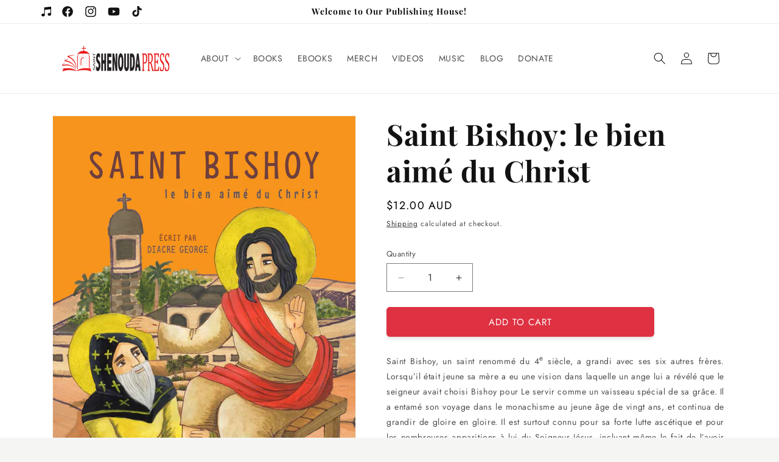

--- FILE ---
content_type: text/html; charset=utf-8
request_url: https://stshenoudapress.com/products/saint-bishoy-le-bien-aime-du-christ
body_size: 65964
content:
<!doctype html>
<html class="no-js" lang="en">
  <head>
    <meta charset="utf-8">
    <meta http-equiv="X-UA-Compatible" content="IE=edge">
    <meta name="viewport" content="width=device-width,initial-scale=1">
    <meta name="theme-color" content="">
    <link rel="canonical" href="https://stshenoudapress.com/products/saint-bishoy-le-bien-aime-du-christ"><link rel="icon" type="image/png" href="//stshenoudapress.com/cdn/shop/files/St-Shenouda-Press-Icon.png?crop=center&height=32&v=1709623658&width=32"><link rel="preconnect" href="https://fonts.shopifycdn.com" crossorigin><title>
      Saint Bishoy: le bien aimé du Christ | St Shenouda Press Orthodox Store
</title>

    
      <meta name="description" content="Saint Bishoy, un saint renommé du 4e siècle, a grandi avec ses six autres frères. Lorsqu’il était jeune sa mère a eu une vision dans laquelle un ange lui a révélé que le seigneur avait choisi Bishoy pour Le servir comme un vaisseau spécial de sa grâce.">
    

    

<meta property="og:site_name" content="St Shenouda Press">
<meta property="og:url" content="https://stshenoudapress.com/products/saint-bishoy-le-bien-aime-du-christ">
<meta property="og:title" content="Saint Bishoy: le bien aimé du Christ | St Shenouda Press Orthodox Store">
<meta property="og:type" content="product">
<meta property="og:description" content="Saint Bishoy, un saint renommé du 4e siècle, a grandi avec ses six autres frères. Lorsqu’il était jeune sa mère a eu une vision dans laquelle un ange lui a révélé que le seigneur avait choisi Bishoy pour Le servir comme un vaisseau spécial de sa grâce."><meta property="og:image" content="http://stshenoudapress.com/cdn/shop/files/St-Bishoy-Cover.jpg?v=1709107069">
  <meta property="og:image:secure_url" content="https://stshenoudapress.com/cdn/shop/files/St-Bishoy-Cover.jpg?v=1709107069">
  <meta property="og:image:width" content="1654">
  <meta property="og:image:height" content="2339"><meta property="og:price:amount" content="12.00">
  <meta property="og:price:currency" content="AUD"><meta name="twitter:card" content="summary_large_image">
<meta name="twitter:title" content="Saint Bishoy: le bien aimé du Christ | St Shenouda Press Orthodox Store">
<meta name="twitter:description" content="Saint Bishoy, un saint renommé du 4e siècle, a grandi avec ses six autres frères. Lorsqu’il était jeune sa mère a eu une vision dans laquelle un ange lui a révélé que le seigneur avait choisi Bishoy pour Le servir comme un vaisseau spécial de sa grâce.">


    <!-- Google tag (gtag.js) --> <script async src="https://www.googletagmanager.com/gtag/js?id=G-55LN59N5TM"></script> <script> window.dataLayer = window.dataLayer || []; function gtag(){dataLayer.push(arguments);} gtag('js', new Date()); gtag('config', 'G-55LN59N5TM'); </script>

<!-- Google Tag Manager -->
<script>(function(w,d,s,l,i){w[l]=w[l]||[];w[l].push({'gtm.start':
new Date().getTime(),event:'gtm.js'});var f=d.getElementsByTagName(s)[0],
j=d.createElement(s),dl=l!='dataLayer'?'&l='+l:'';j.async=true;j.src=
'https://www.googletagmanager.com/gtm.js?id='+i+dl;f.parentNode.insertBefore(j,f);
})(window,document,'script','dataLayer','GTM-N5GVZZWN');</script>
<!-- End Google Tag Manager -->

    <script src="//stshenoudapress.com/cdn/shop/t/1/assets/constants.js?v=58251544750838685771708478768" defer="defer"></script>
    <script src="//stshenoudapress.com/cdn/shop/t/1/assets/pubsub.js?v=158357773527763999511708478803" defer="defer"></script>
    <script src="//stshenoudapress.com/cdn/shop/t/1/assets/global.js?v=37284204640041572741708478781" defer="defer"></script><script src="//stshenoudapress.com/cdn/shop/t/1/assets/animations.js?v=88693664871331136111708478777" defer="defer"></script><script>window.performance && window.performance.mark && window.performance.mark('shopify.content_for_header.start');</script><meta name="facebook-domain-verification" content="cev2ybrt7zrymwxnwj2gcr21z4gu0t">
<meta name="google-site-verification" content="muv4Mfm_xAB_-aV8iQoEx4T9q9x143Y3lFsbN-7qIW4">
<meta id="shopify-digital-wallet" name="shopify-digital-wallet" content="/68921688283/digital_wallets/dialog">
<meta name="shopify-checkout-api-token" content="63a343c57b23c94ab5934cf57ab75c20">
<link rel="alternate" type="application/json+oembed" href="https://stshenoudapress.com/products/saint-bishoy-le-bien-aime-du-christ.oembed">
<script async="async" src="/checkouts/internal/preloads.js?locale=en-AU"></script>
<link rel="preconnect" href="https://shop.app" crossorigin="anonymous">
<script async="async" src="https://shop.app/checkouts/internal/preloads.js?locale=en-AU&shop_id=68921688283" crossorigin="anonymous"></script>
<script id="apple-pay-shop-capabilities" type="application/json">{"shopId":68921688283,"countryCode":"AU","currencyCode":"AUD","merchantCapabilities":["supports3DS"],"merchantId":"gid:\/\/shopify\/Shop\/68921688283","merchantName":"St Shenouda Press","requiredBillingContactFields":["postalAddress","email","phone"],"requiredShippingContactFields":["postalAddress","email","phone"],"shippingType":"shipping","supportedNetworks":["visa","masterCard","amex","jcb"],"total":{"type":"pending","label":"St Shenouda Press","amount":"1.00"},"shopifyPaymentsEnabled":true,"supportsSubscriptions":true}</script>
<script id="shopify-features" type="application/json">{"accessToken":"63a343c57b23c94ab5934cf57ab75c20","betas":["rich-media-storefront-analytics"],"domain":"stshenoudapress.com","predictiveSearch":true,"shopId":68921688283,"locale":"en"}</script>
<script>var Shopify = Shopify || {};
Shopify.shop = "stshenoudapress.myshopify.com";
Shopify.locale = "en";
Shopify.currency = {"active":"AUD","rate":"1.0"};
Shopify.country = "AU";
Shopify.theme = {"name":"Dawn","id":140070027483,"schema_name":"Dawn","schema_version":"13.0.0","theme_store_id":887,"role":"main"};
Shopify.theme.handle = "null";
Shopify.theme.style = {"id":null,"handle":null};
Shopify.cdnHost = "stshenoudapress.com/cdn";
Shopify.routes = Shopify.routes || {};
Shopify.routes.root = "/";</script>
<script type="module">!function(o){(o.Shopify=o.Shopify||{}).modules=!0}(window);</script>
<script>!function(o){function n(){var o=[];function n(){o.push(Array.prototype.slice.apply(arguments))}return n.q=o,n}var t=o.Shopify=o.Shopify||{};t.loadFeatures=n(),t.autoloadFeatures=n()}(window);</script>
<script>
  window.ShopifyPay = window.ShopifyPay || {};
  window.ShopifyPay.apiHost = "shop.app\/pay";
  window.ShopifyPay.redirectState = null;
</script>
<script id="shop-js-analytics" type="application/json">{"pageType":"product"}</script>
<script defer="defer" async type="module" src="//stshenoudapress.com/cdn/shopifycloud/shop-js/modules/v2/client.init-shop-cart-sync_DtuiiIyl.en.esm.js"></script>
<script defer="defer" async type="module" src="//stshenoudapress.com/cdn/shopifycloud/shop-js/modules/v2/chunk.common_CUHEfi5Q.esm.js"></script>
<script type="module">
  await import("//stshenoudapress.com/cdn/shopifycloud/shop-js/modules/v2/client.init-shop-cart-sync_DtuiiIyl.en.esm.js");
await import("//stshenoudapress.com/cdn/shopifycloud/shop-js/modules/v2/chunk.common_CUHEfi5Q.esm.js");

  window.Shopify.SignInWithShop?.initShopCartSync?.({"fedCMEnabled":true,"windoidEnabled":true});

</script>
<script>
  window.Shopify = window.Shopify || {};
  if (!window.Shopify.featureAssets) window.Shopify.featureAssets = {};
  window.Shopify.featureAssets['shop-js'] = {"shop-cart-sync":["modules/v2/client.shop-cart-sync_DFoTY42P.en.esm.js","modules/v2/chunk.common_CUHEfi5Q.esm.js"],"init-fed-cm":["modules/v2/client.init-fed-cm_D2UNy1i2.en.esm.js","modules/v2/chunk.common_CUHEfi5Q.esm.js"],"init-shop-email-lookup-coordinator":["modules/v2/client.init-shop-email-lookup-coordinator_BQEe2rDt.en.esm.js","modules/v2/chunk.common_CUHEfi5Q.esm.js"],"shop-cash-offers":["modules/v2/client.shop-cash-offers_3CTtReFF.en.esm.js","modules/v2/chunk.common_CUHEfi5Q.esm.js","modules/v2/chunk.modal_BewljZkx.esm.js"],"shop-button":["modules/v2/client.shop-button_C6oxCjDL.en.esm.js","modules/v2/chunk.common_CUHEfi5Q.esm.js"],"init-windoid":["modules/v2/client.init-windoid_5pix8xhK.en.esm.js","modules/v2/chunk.common_CUHEfi5Q.esm.js"],"avatar":["modules/v2/client.avatar_BTnouDA3.en.esm.js"],"init-shop-cart-sync":["modules/v2/client.init-shop-cart-sync_DtuiiIyl.en.esm.js","modules/v2/chunk.common_CUHEfi5Q.esm.js"],"shop-toast-manager":["modules/v2/client.shop-toast-manager_BYv_8cH1.en.esm.js","modules/v2/chunk.common_CUHEfi5Q.esm.js"],"pay-button":["modules/v2/client.pay-button_FnF9EIkY.en.esm.js","modules/v2/chunk.common_CUHEfi5Q.esm.js"],"shop-login-button":["modules/v2/client.shop-login-button_CH1KUpOf.en.esm.js","modules/v2/chunk.common_CUHEfi5Q.esm.js","modules/v2/chunk.modal_BewljZkx.esm.js"],"init-customer-accounts-sign-up":["modules/v2/client.init-customer-accounts-sign-up_aj7QGgYS.en.esm.js","modules/v2/client.shop-login-button_CH1KUpOf.en.esm.js","modules/v2/chunk.common_CUHEfi5Q.esm.js","modules/v2/chunk.modal_BewljZkx.esm.js"],"init-shop-for-new-customer-accounts":["modules/v2/client.init-shop-for-new-customer-accounts_NbnYRf_7.en.esm.js","modules/v2/client.shop-login-button_CH1KUpOf.en.esm.js","modules/v2/chunk.common_CUHEfi5Q.esm.js","modules/v2/chunk.modal_BewljZkx.esm.js"],"init-customer-accounts":["modules/v2/client.init-customer-accounts_ppedhqCH.en.esm.js","modules/v2/client.shop-login-button_CH1KUpOf.en.esm.js","modules/v2/chunk.common_CUHEfi5Q.esm.js","modules/v2/chunk.modal_BewljZkx.esm.js"],"shop-follow-button":["modules/v2/client.shop-follow-button_CMIBBa6u.en.esm.js","modules/v2/chunk.common_CUHEfi5Q.esm.js","modules/v2/chunk.modal_BewljZkx.esm.js"],"lead-capture":["modules/v2/client.lead-capture_But0hIyf.en.esm.js","modules/v2/chunk.common_CUHEfi5Q.esm.js","modules/v2/chunk.modal_BewljZkx.esm.js"],"checkout-modal":["modules/v2/client.checkout-modal_BBxc70dQ.en.esm.js","modules/v2/chunk.common_CUHEfi5Q.esm.js","modules/v2/chunk.modal_BewljZkx.esm.js"],"shop-login":["modules/v2/client.shop-login_hM3Q17Kl.en.esm.js","modules/v2/chunk.common_CUHEfi5Q.esm.js","modules/v2/chunk.modal_BewljZkx.esm.js"],"payment-terms":["modules/v2/client.payment-terms_CAtGlQYS.en.esm.js","modules/v2/chunk.common_CUHEfi5Q.esm.js","modules/v2/chunk.modal_BewljZkx.esm.js"]};
</script>
<script>(function() {
  var isLoaded = false;
  function asyncLoad() {
    if (isLoaded) return;
    isLoaded = true;
    var urls = ["https:\/\/widgetic.com\/sdk\/sdk.js?shop=stshenoudapress.myshopify.com","https:\/\/chimpstatic.com\/mcjs-connected\/js\/users\/85582f75d8b1219a2b8a5c928\/c42f9cffa9f10149b73f3534f.js?shop=stshenoudapress.myshopify.com","https:\/\/restock.semget.com\/\/scripttags\/semget.js?shop=stshenoudapress.myshopify.com","https:\/\/cdn.nfcube.com\/instafeed-bfa51e4bde4ab9202a97ef9a4e4fc1d0.js?shop=stshenoudapress.myshopify.com","https:\/\/cdn.shopify.com\/s\/files\/1\/0689\/2168\/8283\/t\/1\/assets\/rev_68921688283.js?v=1727427789\u0026shop=stshenoudapress.myshopify.com"];
    for (var i = 0; i < urls.length; i++) {
      var s = document.createElement('script');
      s.type = 'text/javascript';
      s.async = true;
      s.src = urls[i];
      var x = document.getElementsByTagName('script')[0];
      x.parentNode.insertBefore(s, x);
    }
  };
  if(window.attachEvent) {
    window.attachEvent('onload', asyncLoad);
  } else {
    window.addEventListener('load', asyncLoad, false);
  }
})();</script>
<script id="__st">var __st={"a":68921688283,"offset":39600,"reqid":"ab7902b3-5d0c-4de1-9325-80d5241cc5d5-1767382673","pageurl":"stshenoudapress.com\/products\/saint-bishoy-le-bien-aime-du-christ","u":"d205aeda3a27","p":"product","rtyp":"product","rid":8275944505563};</script>
<script>window.ShopifyPaypalV4VisibilityTracking = true;</script>
<script id="captcha-bootstrap">!function(){'use strict';const t='contact',e='account',n='new_comment',o=[[t,t],['blogs',n],['comments',n],[t,'customer']],c=[[e,'customer_login'],[e,'guest_login'],[e,'recover_customer_password'],[e,'create_customer']],r=t=>t.map((([t,e])=>`form[action*='/${t}']:not([data-nocaptcha='true']) input[name='form_type'][value='${e}']`)).join(','),a=t=>()=>t?[...document.querySelectorAll(t)].map((t=>t.form)):[];function s(){const t=[...o],e=r(t);return a(e)}const i='password',u='form_key',d=['recaptcha-v3-token','g-recaptcha-response','h-captcha-response',i],f=()=>{try{return window.sessionStorage}catch{return}},m='__shopify_v',_=t=>t.elements[u];function p(t,e,n=!1){try{const o=window.sessionStorage,c=JSON.parse(o.getItem(e)),{data:r}=function(t){const{data:e,action:n}=t;return t[m]||n?{data:e,action:n}:{data:t,action:n}}(c);for(const[e,n]of Object.entries(r))t.elements[e]&&(t.elements[e].value=n);n&&o.removeItem(e)}catch(o){console.error('form repopulation failed',{error:o})}}const l='form_type',E='cptcha';function T(t){t.dataset[E]=!0}const w=window,h=w.document,L='Shopify',v='ce_forms',y='captcha';let A=!1;((t,e)=>{const n=(g='f06e6c50-85a8-45c8-87d0-21a2b65856fe',I='https://cdn.shopify.com/shopifycloud/storefront-forms-hcaptcha/ce_storefront_forms_captcha_hcaptcha.v1.5.2.iife.js',D={infoText:'Protected by hCaptcha',privacyText:'Privacy',termsText:'Terms'},(t,e,n)=>{const o=w[L][v],c=o.bindForm;if(c)return c(t,g,e,D).then(n);var r;o.q.push([[t,g,e,D],n]),r=I,A||(h.body.append(Object.assign(h.createElement('script'),{id:'captcha-provider',async:!0,src:r})),A=!0)});var g,I,D;w[L]=w[L]||{},w[L][v]=w[L][v]||{},w[L][v].q=[],w[L][y]=w[L][y]||{},w[L][y].protect=function(t,e){n(t,void 0,e),T(t)},Object.freeze(w[L][y]),function(t,e,n,w,h,L){const[v,y,A,g]=function(t,e,n){const i=e?o:[],u=t?c:[],d=[...i,...u],f=r(d),m=r(i),_=r(d.filter((([t,e])=>n.includes(e))));return[a(f),a(m),a(_),s()]}(w,h,L),I=t=>{const e=t.target;return e instanceof HTMLFormElement?e:e&&e.form},D=t=>v().includes(t);t.addEventListener('submit',(t=>{const e=I(t);if(!e)return;const n=D(e)&&!e.dataset.hcaptchaBound&&!e.dataset.recaptchaBound,o=_(e),c=g().includes(e)&&(!o||!o.value);(n||c)&&t.preventDefault(),c&&!n&&(function(t){try{if(!f())return;!function(t){const e=f();if(!e)return;const n=_(t);if(!n)return;const o=n.value;o&&e.removeItem(o)}(t);const e=Array.from(Array(32),(()=>Math.random().toString(36)[2])).join('');!function(t,e){_(t)||t.append(Object.assign(document.createElement('input'),{type:'hidden',name:u})),t.elements[u].value=e}(t,e),function(t,e){const n=f();if(!n)return;const o=[...t.querySelectorAll(`input[type='${i}']`)].map((({name:t})=>t)),c=[...d,...o],r={};for(const[a,s]of new FormData(t).entries())c.includes(a)||(r[a]=s);n.setItem(e,JSON.stringify({[m]:1,action:t.action,data:r}))}(t,e)}catch(e){console.error('failed to persist form',e)}}(e),e.submit())}));const S=(t,e)=>{t&&!t.dataset[E]&&(n(t,e.some((e=>e===t))),T(t))};for(const o of['focusin','change'])t.addEventListener(o,(t=>{const e=I(t);D(e)&&S(e,y())}));const B=e.get('form_key'),M=e.get(l),P=B&&M;t.addEventListener('DOMContentLoaded',(()=>{const t=y();if(P)for(const e of t)e.elements[l].value===M&&p(e,B);[...new Set([...A(),...v().filter((t=>'true'===t.dataset.shopifyCaptcha))])].forEach((e=>S(e,t)))}))}(h,new URLSearchParams(w.location.search),n,t,e,['guest_login'])})(!0,!0)}();</script>
<script integrity="sha256-4kQ18oKyAcykRKYeNunJcIwy7WH5gtpwJnB7kiuLZ1E=" data-source-attribution="shopify.loadfeatures" defer="defer" src="//stshenoudapress.com/cdn/shopifycloud/storefront/assets/storefront/load_feature-a0a9edcb.js" crossorigin="anonymous"></script>
<script crossorigin="anonymous" defer="defer" src="//stshenoudapress.com/cdn/shopifycloud/storefront/assets/shopify_pay/storefront-65b4c6d7.js?v=20250812"></script>
<script data-source-attribution="shopify.dynamic_checkout.dynamic.init">var Shopify=Shopify||{};Shopify.PaymentButton=Shopify.PaymentButton||{isStorefrontPortableWallets:!0,init:function(){window.Shopify.PaymentButton.init=function(){};var t=document.createElement("script");t.src="https://stshenoudapress.com/cdn/shopifycloud/portable-wallets/latest/portable-wallets.en.js",t.type="module",document.head.appendChild(t)}};
</script>
<script data-source-attribution="shopify.dynamic_checkout.buyer_consent">
  function portableWalletsHideBuyerConsent(e){var t=document.getElementById("shopify-buyer-consent"),n=document.getElementById("shopify-subscription-policy-button");t&&n&&(t.classList.add("hidden"),t.setAttribute("aria-hidden","true"),n.removeEventListener("click",e))}function portableWalletsShowBuyerConsent(e){var t=document.getElementById("shopify-buyer-consent"),n=document.getElementById("shopify-subscription-policy-button");t&&n&&(t.classList.remove("hidden"),t.removeAttribute("aria-hidden"),n.addEventListener("click",e))}window.Shopify?.PaymentButton&&(window.Shopify.PaymentButton.hideBuyerConsent=portableWalletsHideBuyerConsent,window.Shopify.PaymentButton.showBuyerConsent=portableWalletsShowBuyerConsent);
</script>
<script data-source-attribution="shopify.dynamic_checkout.cart.bootstrap">document.addEventListener("DOMContentLoaded",(function(){function t(){return document.querySelector("shopify-accelerated-checkout-cart, shopify-accelerated-checkout")}if(t())Shopify.PaymentButton.init();else{new MutationObserver((function(e,n){t()&&(Shopify.PaymentButton.init(),n.disconnect())})).observe(document.body,{childList:!0,subtree:!0})}}));
</script>
<link id="shopify-accelerated-checkout-styles" rel="stylesheet" media="screen" href="https://stshenoudapress.com/cdn/shopifycloud/portable-wallets/latest/accelerated-checkout-backwards-compat.css" crossorigin="anonymous">
<style id="shopify-accelerated-checkout-cart">
        #shopify-buyer-consent {
  margin-top: 1em;
  display: inline-block;
  width: 100%;
}

#shopify-buyer-consent.hidden {
  display: none;
}

#shopify-subscription-policy-button {
  background: none;
  border: none;
  padding: 0;
  text-decoration: underline;
  font-size: inherit;
  cursor: pointer;
}

#shopify-subscription-policy-button::before {
  box-shadow: none;
}

      </style>
<script id="sections-script" data-sections="header" defer="defer" src="//stshenoudapress.com/cdn/shop/t/1/compiled_assets/scripts.js?379"></script>
<script>window.performance && window.performance.mark && window.performance.mark('shopify.content_for_header.end');</script>


    <style data-shopify>
      @font-face {
  font-family: Jost;
  font-weight: 400;
  font-style: normal;
  font-display: swap;
  src: url("//stshenoudapress.com/cdn/fonts/jost/jost_n4.d47a1b6347ce4a4c9f437608011273009d91f2b7.woff2") format("woff2"),
       url("//stshenoudapress.com/cdn/fonts/jost/jost_n4.791c46290e672b3f85c3d1c651ef2efa3819eadd.woff") format("woff");
}

      @font-face {
  font-family: Jost;
  font-weight: 700;
  font-style: normal;
  font-display: swap;
  src: url("//stshenoudapress.com/cdn/fonts/jost/jost_n7.921dc18c13fa0b0c94c5e2517ffe06139c3615a3.woff2") format("woff2"),
       url("//stshenoudapress.com/cdn/fonts/jost/jost_n7.cbfc16c98c1e195f46c536e775e4e959c5f2f22b.woff") format("woff");
}

      @font-face {
  font-family: Jost;
  font-weight: 400;
  font-style: italic;
  font-display: swap;
  src: url("//stshenoudapress.com/cdn/fonts/jost/jost_i4.b690098389649750ada222b9763d55796c5283a5.woff2") format("woff2"),
       url("//stshenoudapress.com/cdn/fonts/jost/jost_i4.fd766415a47e50b9e391ae7ec04e2ae25e7e28b0.woff") format("woff");
}

      @font-face {
  font-family: Jost;
  font-weight: 700;
  font-style: italic;
  font-display: swap;
  src: url("//stshenoudapress.com/cdn/fonts/jost/jost_i7.d8201b854e41e19d7ed9b1a31fe4fe71deea6d3f.woff2") format("woff2"),
       url("//stshenoudapress.com/cdn/fonts/jost/jost_i7.eae515c34e26b6c853efddc3fc0c552e0de63757.woff") format("woff");
}

      @font-face {
  font-family: "Playfair Display";
  font-weight: 700;
  font-style: normal;
  font-display: swap;
  src: url("//stshenoudapress.com/cdn/fonts/playfair_display/playfairdisplay_n7.592b3435e0fff3f50b26d410c73ae7ec893f6910.woff2") format("woff2"),
       url("//stshenoudapress.com/cdn/fonts/playfair_display/playfairdisplay_n7.998b1417dec711058cce2abb61a0b8c59066498f.woff") format("woff");
}


      
        :root,
        .color-scheme-1 {
          --color-background: 255,255,255;
        
          --gradient-background: #ffffff;
        

        

        --color-foreground: 18,18,18;
        --color-background-contrast: 191,191,191;
        --color-shadow: 18,18,18;
        --color-button: 222,50,66;
        --color-button-text: 255,255,255;
        --color-secondary-button: 255,255,255;
        --color-secondary-button-text: 18,18,18;
        --color-link: 18,18,18;
        --color-badge-foreground: 18,18,18;
        --color-badge-background: 255,255,255;
        --color-badge-border: 18,18,18;
        --payment-terms-background-color: rgb(255 255 255);
      }
      
        
        .color-scheme-2 {
          --color-background: 243,243,243;
        
          --gradient-background: #f3f3f3;
        

        

        --color-foreground: 18,18,18;
        --color-background-contrast: 179,179,179;
        --color-shadow: 18,18,18;
        --color-button: 18,18,18;
        --color-button-text: 243,243,243;
        --color-secondary-button: 243,243,243;
        --color-secondary-button-text: 18,18,18;
        --color-link: 18,18,18;
        --color-badge-foreground: 18,18,18;
        --color-badge-background: 243,243,243;
        --color-badge-border: 18,18,18;
        --payment-terms-background-color: rgb(243 243 243);
      }
      
        
        .color-scheme-3 {
          --color-background: 72,138,199;
        
          --gradient-background: #488ac7;
        

        

        --color-foreground: 255,255,255;
        --color-background-contrast: 34,73,110;
        --color-shadow: 18,18,18;
        --color-button: 255,255,255;
        --color-button-text: 0,0,0;
        --color-secondary-button: 72,138,199;
        --color-secondary-button-text: 255,255,255;
        --color-link: 255,255,255;
        --color-badge-foreground: 255,255,255;
        --color-badge-background: 72,138,199;
        --color-badge-border: 255,255,255;
        --payment-terms-background-color: rgb(72 138 199);
      }
      
        
        .color-scheme-4 {
          --color-background: 18,18,18;
        
          --gradient-background: #121212;
        

        

        --color-foreground: 255,255,255;
        --color-background-contrast: 146,146,146;
        --color-shadow: 18,18,18;
        --color-button: 72,138,199;
        --color-button-text: 255,255,255;
        --color-secondary-button: 18,18,18;
        --color-secondary-button-text: 255,255,255;
        --color-link: 255,255,255;
        --color-badge-foreground: 255,255,255;
        --color-badge-background: 18,18,18;
        --color-badge-border: 255,255,255;
        --payment-terms-background-color: rgb(18 18 18);
      }
      
        
        .color-scheme-5 {
          --color-background: 51,79,180;
        
          --gradient-background: #334fb4;
        

        

        --color-foreground: 255,255,255;
        --color-background-contrast: 23,35,81;
        --color-shadow: 18,18,18;
        --color-button: 255,255,255;
        --color-button-text: 51,79,180;
        --color-secondary-button: 51,79,180;
        --color-secondary-button-text: 255,255,255;
        --color-link: 255,255,255;
        --color-badge-foreground: 255,255,255;
        --color-badge-background: 51,79,180;
        --color-badge-border: 255,255,255;
        --payment-terms-background-color: rgb(51 79 180);
      }
      
        
        .color-scheme-0c0dfd26-99e1-4bba-b1a5-227a60feb17c {
          --color-background: 243,243,243;
        
          --gradient-background: #f3f3f3;
        

        

        --color-foreground: 18,18,18;
        --color-background-contrast: 179,179,179;
        --color-shadow: 18,18,18;
        --color-button: 222,50,66;
        --color-button-text: 255,255,255;
        --color-secondary-button: 243,243,243;
        --color-secondary-button-text: 222,50,66;
        --color-link: 222,50,66;
        --color-badge-foreground: 18,18,18;
        --color-badge-background: 243,243,243;
        --color-badge-border: 18,18,18;
        --payment-terms-background-color: rgb(243 243 243);
      }
      
        
        .color-scheme-d44a04a2-f4d1-447e-9489-4f4ed0f04621 {
          --color-background: 221,29,29;
        
          --gradient-background: #dd1d1d;
        

        

        --color-foreground: 255,255,255;
        --color-background-contrast: 108,14,14;
        --color-shadow: 18,18,18;
        --color-button: 222,50,66;
        --color-button-text: 255,255,255;
        --color-secondary-button: 221,29,29;
        --color-secondary-button-text: 18,18,18;
        --color-link: 18,18,18;
        --color-badge-foreground: 255,255,255;
        --color-badge-background: 221,29,29;
        --color-badge-border: 255,255,255;
        --payment-terms-background-color: rgb(221 29 29);
      }
      
        
        .color-scheme-b7335c59-cfae-4d2f-9efb-db902d92efcf {
          --color-background: 231,231,231;
        
          --gradient-background: #e7e7e7;
        

        

        --color-foreground: 18,18,18;
        --color-background-contrast: 167,167,167;
        --color-shadow: 18,18,18;
        --color-button: 18,18,18;
        --color-button-text: 255,255,255;
        --color-secondary-button: 231,231,231;
        --color-secondary-button-text: 18,18,18;
        --color-link: 18,18,18;
        --color-badge-foreground: 18,18,18;
        --color-badge-background: 231,231,231;
        --color-badge-border: 18,18,18;
        --payment-terms-background-color: rgb(231 231 231);
      }
      
        
        .color-scheme-483fbd25-460c-43c8-835d-fb94c65d2b67 {
          --color-background: 245,245,245;
        
          --gradient-background: #f5f5f5;
        

        

        --color-foreground: 18,18,18;
        --color-background-contrast: 181,181,181;
        --color-shadow: 18,18,18;
        --color-button: 209,31,31;
        --color-button-text: 255,255,255;
        --color-secondary-button: 245,245,245;
        --color-secondary-button-text: 222,50,66;
        --color-link: 222,50,66;
        --color-badge-foreground: 18,18,18;
        --color-badge-background: 245,245,245;
        --color-badge-border: 18,18,18;
        --payment-terms-background-color: rgb(245 245 245);
      }
      

      body, .color-scheme-1, .color-scheme-2, .color-scheme-3, .color-scheme-4, .color-scheme-5, .color-scheme-0c0dfd26-99e1-4bba-b1a5-227a60feb17c, .color-scheme-d44a04a2-f4d1-447e-9489-4f4ed0f04621, .color-scheme-b7335c59-cfae-4d2f-9efb-db902d92efcf, .color-scheme-483fbd25-460c-43c8-835d-fb94c65d2b67 {
        color: rgba(var(--color-foreground), 0.75);
        background-color: rgb(var(--color-background));
      }

      :root {
        --font-body-family: Jost, sans-serif;
        --font-body-style: normal;
        --font-body-weight: 400;
        --font-body-weight-bold: 700;

        --font-heading-family: "Playfair Display", serif;
        --font-heading-style: normal;
        --font-heading-weight: 700;

        --font-body-scale: 1.0;
        --font-heading-scale: 1.2;

        --media-padding: px;
        --media-border-opacity: 0.05;
        --media-border-width: 1px;
        --media-radius: 0px;
        --media-shadow-opacity: 0.0;
        --media-shadow-horizontal-offset: 0px;
        --media-shadow-vertical-offset: 4px;
        --media-shadow-blur-radius: 5px;
        --media-shadow-visible: 0;

        --page-width: 120rem;
        --page-width-margin: 0rem;

        --product-card-image-padding: 0.0rem;
        --product-card-corner-radius: 0.0rem;
        --product-card-text-alignment: left;
        --product-card-border-width: 0.0rem;
        --product-card-border-opacity: 0.1;
        --product-card-shadow-opacity: 0.0;
        --product-card-shadow-visible: 0;
        --product-card-shadow-horizontal-offset: 0.0rem;
        --product-card-shadow-vertical-offset: 0.4rem;
        --product-card-shadow-blur-radius: 0.5rem;

        --collection-card-image-padding: 0.0rem;
        --collection-card-corner-radius: 0.0rem;
        --collection-card-text-alignment: left;
        --collection-card-border-width: 0.0rem;
        --collection-card-border-opacity: 0.1;
        --collection-card-shadow-opacity: 0.0;
        --collection-card-shadow-visible: 0;
        --collection-card-shadow-horizontal-offset: 0.0rem;
        --collection-card-shadow-vertical-offset: 0.4rem;
        --collection-card-shadow-blur-radius: 0.5rem;

        --blog-card-image-padding: 0.0rem;
        --blog-card-corner-radius: 0.0rem;
        --blog-card-text-alignment: left;
        --blog-card-border-width: 0.0rem;
        --blog-card-border-opacity: 0.1;
        --blog-card-shadow-opacity: 0.0;
        --blog-card-shadow-visible: 0;
        --blog-card-shadow-horizontal-offset: 0.0rem;
        --blog-card-shadow-vertical-offset: 0.4rem;
        --blog-card-shadow-blur-radius: 0.5rem;

        --badge-corner-radius: 4.0rem;

        --popup-border-width: 1px;
        --popup-border-opacity: 0.1;
        --popup-corner-radius: 0px;
        --popup-shadow-opacity: 0.05;
        --popup-shadow-horizontal-offset: 0px;
        --popup-shadow-vertical-offset: 4px;
        --popup-shadow-blur-radius: 5px;

        --drawer-border-width: 1px;
        --drawer-border-opacity: 0.1;
        --drawer-shadow-opacity: 0.0;
        --drawer-shadow-horizontal-offset: 0px;
        --drawer-shadow-vertical-offset: 4px;
        --drawer-shadow-blur-radius: 5px;

        --spacing-sections-desktop: 0px;
        --spacing-sections-mobile: 0px;

        --grid-desktop-vertical-spacing: 8px;
        --grid-desktop-horizontal-spacing: 8px;
        --grid-mobile-vertical-spacing: 4px;
        --grid-mobile-horizontal-spacing: 4px;

        --text-boxes-border-opacity: 0.1;
        --text-boxes-border-width: 0px;
        --text-boxes-radius: 0px;
        --text-boxes-shadow-opacity: 0.0;
        --text-boxes-shadow-visible: 0;
        --text-boxes-shadow-horizontal-offset: 0px;
        --text-boxes-shadow-vertical-offset: 4px;
        --text-boxes-shadow-blur-radius: 5px;

        --buttons-radius: 4px;
        --buttons-radius-outset: 6px;
        --buttons-border-width: 2px;
        --buttons-border-opacity: 1.0;
        --buttons-shadow-opacity: 0.1;
        --buttons-shadow-visible: 1;
        --buttons-shadow-horizontal-offset: 0px;
        --buttons-shadow-vertical-offset: 4px;
        --buttons-shadow-blur-radius: 5px;
        --buttons-border-offset: 0.3px;

        --inputs-radius: 0px;
        --inputs-border-width: 1px;
        --inputs-border-opacity: 0.55;
        --inputs-shadow-opacity: 0.0;
        --inputs-shadow-horizontal-offset: 0px;
        --inputs-margin-offset: 0px;
        --inputs-shadow-vertical-offset: 4px;
        --inputs-shadow-blur-radius: 5px;
        --inputs-radius-outset: 0px;

        --variant-pills-radius: 40px;
        --variant-pills-border-width: 1px;
        --variant-pills-border-opacity: 0.55;
        --variant-pills-shadow-opacity: 0.0;
        --variant-pills-shadow-horizontal-offset: 0px;
        --variant-pills-shadow-vertical-offset: 4px;
        --variant-pills-shadow-blur-radius: 5px;
      }

      *,
      *::before,
      *::after {
        box-sizing: inherit;
      }

      html {
        box-sizing: border-box;
        font-size: calc(var(--font-body-scale) * 62.5%);
        height: 100%;
      }

      body {
        display: grid;
        grid-template-rows: auto auto 1fr auto;
        grid-template-columns: 100%;
        min-height: 100%;
        margin: 0;
        font-size: 1.5rem;
        letter-spacing: 0.06rem;
        line-height: calc(1 + 0.8 / var(--font-body-scale));
        font-family: var(--font-body-family);
        font-style: var(--font-body-style);
        font-weight: var(--font-body-weight);
      }

      @media screen and (min-width: 750px) {
        body {
          font-size: 1.6rem;
        }
      }
    </style>

    <link href="//stshenoudapress.com/cdn/shop/t/1/assets/base.css?v=39978588021182417791711514884" rel="stylesheet" type="text/css" media="all" />
<link rel="preload" as="font" href="//stshenoudapress.com/cdn/fonts/jost/jost_n4.d47a1b6347ce4a4c9f437608011273009d91f2b7.woff2" type="font/woff2" crossorigin><link rel="preload" as="font" href="//stshenoudapress.com/cdn/fonts/playfair_display/playfairdisplay_n7.592b3435e0fff3f50b26d410c73ae7ec893f6910.woff2" type="font/woff2" crossorigin><link href="//stshenoudapress.com/cdn/shop/t/1/assets/component-localization-form.css?v=155603600527820746741708478785" rel="stylesheet" type="text/css" media="all" />
      <script src="//stshenoudapress.com/cdn/shop/t/1/assets/localization-form.js?v=169565320306168926741708478775" defer="defer"></script><link
        rel="stylesheet"
        href="//stshenoudapress.com/cdn/shop/t/1/assets/component-predictive-search.css?v=118923337488134913561708478778"
        media="print"
        onload="this.media='all'"
      ><script>
      document.documentElement.className = document.documentElement.className.replace('no-js', 'js');
      if (Shopify.designMode) {
        document.documentElement.classList.add('shopify-design-mode');
      }
    </script>
  







  

<!-- BEGIN app block: shopify://apps/animify-storefront-animation/blocks/animify-embed/ac151f31-6933-4292-8fdf-785225fc0d8a --><script> var fc_metafield_animify_settings = {"appstatus":"disable","heartrange":5,"mobile":"disabled","heartopacity":70,"frontpage":"disabled","heartcolor":0,"freeicon":"https:\/\/d1owz8ug8bf83z.cloudfront.net\/images\/animify\/icons\/1.svg","primaryicon":0,"objectsize":1,"speed":50,"effect":"free","multipleanimation":0,"freeElem":1,"primaryElem":1,"upwards":"disabled","disappear":"disabled","disappeartime":5}</script>
<!-- END app block --><!-- BEGIN app block: shopify://apps/preorder-now-pre-order-pq/blocks/app-embed/551fab2c-3af6-4a8f-ba21-736a71cb4540 --><!-- END app block --><!-- BEGIN app block: shopify://apps/hulk-form-builder/blocks/app-embed/b6b8dd14-356b-4725-a4ed-77232212b3c3 --><!-- BEGIN app snippet: hulkapps-formbuilder-theme-ext --><script type="text/javascript">
  
  if (typeof window.formbuilder_customer != "object") {
        window.formbuilder_customer = {}
  }

  window.hulkFormBuilder = {
    form_data: {},
    shop_data: {"shop_KRncVIRdFGPqnnPvy_4-PQ":{"shop_uuid":"KRncVIRdFGPqnnPvy_4-PQ","shop_timezone":"Australia\/Sydney","shop_id":102595,"shop_is_after_submit_enabled":true,"shop_shopify_plan":"NPO Lite","shop_shopify_domain":"stshenoudapress.myshopify.com","shop_created_at":"2024-03-11T01:56:22.420Z","is_skip_metafield":false,"shop_deleted":false,"shop_disabled":false}},
    settings_data: {"shop_settings":{"shop_customise_msgs":[],"default_customise_msgs":{"is_required":"is required","thank_you":"Thank you! The form was submitted successfully.","processing":"Processing...","valid_data":"Please provide valid data","valid_email":"Provide valid email format","valid_tags":"HTML Tags are not allowed","valid_phone":"Provide valid phone number","valid_captcha":"Please provide valid captcha response","valid_url":"Provide valid URL","only_number_alloud":"Provide valid number in","number_less":"must be less than","number_more":"must be more than","image_must_less":"Image must be less than 20MB","image_number":"Images allowed","image_extension":"Invalid extension! Please provide image file","error_image_upload":"Error in image upload. Please try again.","error_file_upload":"Error in file upload. Please try again.","your_response":"Your response","error_form_submit":"Error occur.Please try again after sometime.","email_submitted":"Form with this email is already submitted","invalid_email_by_zerobounce":"The email address you entered appears to be invalid. Please check it and try again.","download_file":"Download file","card_details_invalid":"Your card details are invalid","card_details":"Card details","please_enter_card_details":"Please enter card details","card_number":"Card number","exp_mm":"Exp MM","exp_yy":"Exp YY","crd_cvc":"CVV","payment_value":"Payment amount","please_enter_payment_amount":"Please enter payment amount","address1":"Address line 1","address2":"Address line 2","city":"City","province":"Province","zipcode":"Zip code","country":"Country","blocked_domain":"This form does not accept addresses from","file_must_less":"File must be less than 20MB","file_extension":"Invalid extension! Please provide file","only_file_number_alloud":"files allowed","previous":"Previous","next":"Next","must_have_a_input":"Please enter at least one field.","please_enter_required_data":"Please enter required data","atleast_one_special_char":"Include at least one special character","atleast_one_lowercase_char":"Include at least one lowercase character","atleast_one_uppercase_char":"Include at least one uppercase character","atleast_one_number":"Include at least one number","must_have_8_chars":"Must have 8 characters long","be_between_8_and_12_chars":"Be between 8 and 12 characters long","please_select":"Please Select","phone_submitted":"Form with this phone number is already submitted","user_res_parse_error":"Error while submitting the form","valid_same_values":"values must be same","product_choice_clear_selection":"Clear Selection","picture_choice_clear_selection":"Clear Selection","remove_all_for_file_image_upload":"Remove All","invalid_file_type_for_image_upload":"You can't upload files of this type.","invalid_file_type_for_signature_upload":"You can't upload files of this type.","max_files_exceeded_for_file_upload":"You can not upload any more files.","max_files_exceeded_for_image_upload":"You can not upload any more files.","file_already_exist":"File already uploaded","max_limit_exceed":"You have added the maximum number of text fields.","cancel_upload_for_file_upload":"Cancel upload","cancel_upload_for_image_upload":"Cancel upload","cancel_upload_for_signature_upload":"Cancel upload"},"shop_blocked_domains":[]}},
    features_data: {"shop_plan_features":{"shop_plan_features":["unlimited-forms","full-design-customization","export-form-submissions","multiple-recipients-for-form-submissions","multiple-admin-notifications","enable-captcha","unlimited-file-uploads","save-submitted-form-data","set-auto-response-message","conditional-logic","form-banner","save-as-draft-facility","include-user-response-in-admin-email","disable-form-submission","file-upload"]}},
    shop: null,
    shop_id: null,
    plan_features: null,
    validateDoubleQuotes: false,
    assets: {
      extraFunctions: "https://cdn.shopify.com/extensions/019b01cf-6171-7f09-845a-55a60d51bbd3/form-builder-by-hulkapps-49/assets/extra-functions.js",
      extraStyles: "https://cdn.shopify.com/extensions/019b01cf-6171-7f09-845a-55a60d51bbd3/form-builder-by-hulkapps-49/assets/extra-styles.css",
      bootstrapStyles: "https://cdn.shopify.com/extensions/019b01cf-6171-7f09-845a-55a60d51bbd3/form-builder-by-hulkapps-49/assets/theme-app-extension-bootstrap.css"
    },
    translations: {
      htmlTagNotAllowed: "HTML Tags are not allowed",
      sqlQueryNotAllowed: "SQL Queries are not allowed",
      doubleQuoteNotAllowed: "Double quotes are not allowed",
      vorwerkHttpWwwNotAllowed: "The words \u0026#39;http\u0026#39; and \u0026#39;www\u0026#39; are not allowed. Please remove them and try again.",
      maxTextFieldsReached: "You have added the maximum number of text fields.",
      avoidNegativeWords: "Avoid negative words: Don\u0026#39;t use negative words in your contact message.",
      customDesignOnly: "This form is for custom designs requests. For general inquiries please contact our team at info@stagheaddesigns.com",
      zerobounceApiErrorMsg: "We couldn\u0026#39;t verify your email due to a technical issue. Please try again later.",
    }

  }

  

  window.FbThemeAppExtSettingsHash = {}
  
</script><!-- END app snippet --><!-- END app block --><!-- BEGIN app block: shopify://apps/labeler/blocks/app-embed/38a5b8ec-f58a-4fa4-8faa-69ddd0f10a60 -->

<script>
  let aco_allProducts = new Map();
</script>
<script>
  const normalStyle = [
  "background: rgb(173, 216, 230)",
  "padding: 15px",
  "font-size: 1.5em",
  "font-family: 'Poppins', sans-serif",
  "color: black",
  "border-radius: 10px",
  ];
  const warningStyle = [
  "background: rgb(255, 165, 0)",
  "padding: 15px",
  "font-size: 1.5em",
  "font-family: 'Poppins', sans-serif",
  "color: black", 
  "border-radius: 10px",
  ];
  let content = "%cWelcome to labeler v3!🎉🎉";
  let version = "v3";

  if (version !== "v3") {
    content = "%cWarning! Update labeler to v3 ⚠️⚠️";
    console.log(content, warningStyle.join(";"));
  }
  else {
    console.log(content, normalStyle.join(";"));
  }
  try{
     
    
        aco_allProducts.set(`saint-bishoy-le-bien-aime-du-christ`,{
              availableForSale: true,
              collections: [{"id":473271599323,"handle":"books","updated_at":"2026-01-01T23:49:24+11:00","published_at":"2024-02-28T15:53:28+11:00","sort_order":"created-desc","template_suffix":"","published_scope":"global","title":"Books","body_html":""},{"id":473285165275,"handle":"kids-series","updated_at":"2025-12-25T23:14:49+11:00","published_at":"2024-02-28T18:50:04+11:00","sort_order":"manual","template_suffix":null,"published_scope":"web","title":"Kids Series","body_html":null,"image":{"created_at":"2024-02-28T18:50:07+11:00","alt":"Kids Book Series - St Shenouda Press","width":2400,"height":1396,"src":"\/\/stshenoudapress.com\/cdn\/shop\/collections\/Kids-Series-Publications.jpg?v=1709106607"}},{"id":473271566555,"handle":"lives-of-saints","updated_at":"2026-01-02T23:14:10+11:00","published_at":"2024-02-28T15:52:41+11:00","sort_order":"manual","template_suffix":"","published_scope":"global","title":"Lives of Saints","body_html":null,"image":{"created_at":"2024-02-28T18:50:02+11:00","alt":"Lives of Saints | St Shenouda Press Orthodox Store","width":2400,"height":1396,"src":"\/\/stshenoudapress.com\/cdn\/shop\/collections\/Lives-Of-Saints.jpg?v=1709106603"}}],
              first_variant: {"id":44904979529947,"title":"Default Title","option1":"Default Title","option2":null,"option3":null,"sku":null,"requires_shipping":true,"taxable":true,"featured_image":null,"available":true,"name":"Saint Bishoy: le bien aimé du Christ","public_title":null,"options":["Default Title"],"price":1200,"weight":250,"compare_at_price":null,"inventory_management":null,"barcode":"9780645139587","requires_selling_plan":false,"selling_plan_allocations":[]},
              price:`12.00`,
              compareAtPriceRange: {
                maxVariantPrice: {
                    amount: `0.00`,
                    currencyCode: `AUD`
                },
                minVariantPrice: {
                    amount: `0.00`,
                    currencyCode: `AUD`
                },
              },
              createdAt: `2024-02-28 18:57:42 +1100`,
              featuredImage: `files/St-Bishoy-Cover.jpg`,
              handle: `saint-bishoy-le-bien-aime-du-christ`,
              id:"8275944505563",
              images: [
                
                {
                  id: "40639737331931",
                  url: `files/St-Bishoy-Cover.jpg`,
                  altText: `Saint Bishoy: le bien aimé du Christ`,
                },
                
              ],
              priceRange: {
                maxVariantPrice: {
                  amount:`12.00`
                },
                minVariantPrice: {
                  amount:`12.00`
                },
              },
              productType: `Book`,
              publishedAt: `2022-06-15 17:27:55 +1000`,
              tags: ["Kids Series","Lives of Saints"],
              title: `Saint Bishoy: le bien aimé du Christ`,
              variants: [
                
                {
                availableForSale: true,
                compareAtPrice : {
                  amount:``
                },
                id: `gid://shopify/ProductVariant/44904979529947`,
                quantityAvailable:-16,
                image : {
                  id: "null",
                  url: ``,
                  altText: ``,
                },
                price :{
                  amount: `12.00`,
                  currencyCode: `AUD`
                  },
                title: `Default Title`,
                },
                
              ] ,
              vendor: `St Shenouda Press`,
              type: `Book`,
            });
       
   
    
       }catch(err){
        console.log(err)
       }
       aco_allProducts.forEach((value,key) => {
        const data = aco_allProducts.get(key)
        data.totalInventory = data.variants.reduce((acc,curr) => {
          return acc + curr.quantityAvailable
        },0)
        data.variants.forEach((el,index)=>{
          if(!el.image.url){
            data.variants[index].image.url = data.images[0]?.url || ""
          }
        })
        aco_allProducts.set(key,data)
       });
</script>

  <script
    src="https://cdnjs.cloudflare.com/ajax/libs/axios/1.6.7/axios.min.js"
    integrity="sha512-NQfB/bDaB8kaSXF8E77JjhHG5PM6XVRxvHzkZiwl3ddWCEPBa23T76MuWSwAJdMGJnmQqM0VeY9kFszsrBEFrQ=="
    crossorigin="anonymous"
    referrerpolicy="no-referrer"
    defer
  ></script>
  <script>
    const betaStyle = [
    "background: rgb(144, 238, 144)",
    "padding: 5px",
    "font-size: 1em",
    "font-family: 'Poppins', sans-serif",
    "color: black",
    "border-radius: 10px",
    ];
    const isbeta = "false";
    const betaContent = "%cStable version"
    console.log(betaContent, betaStyle.join(";"));
    let labelerCdnData = {"version":"v3","status":true,"storeFrontApi":"cba6246316e36295a123d0cab7ace9de","subscription":{},"badges":[{"id":"7d0a5f90-a95c-4542-a32c-f38b3f32c732","title":"Free Red","imageUrl":"V3/stshenoudapress.myshopify.com/assets/svg/299e03b2395c88ff05cc2df42.svg","svgUrl":null,"pngUrl":null,"webpUrl":null,"style":{"type":"percentage","angle":0,"width":25,"height":25,"margin":{"top":0,"left":"inherit","right":0,"bottom":"inherit","objectPosition":"right top"},"opacity":1,"position":"RT","svgStyle":{"text":[],"shape":[]},"alignment":null,"animation":{"name":"none","duration":2,"iteration":"infinite"},"aspectRatio":true},"createdAt":"2024-09-18T02:56:48.680Z","isActivated":true,"rules":{"inStock":false,"lowStock":10,"selected":["specificProducts"],"scheduler":{"status":false,"endDate":"2024-11-18T00:00:00.000Z","endTime":"23:59","timezone":"(GMT-12:00) Etc/GMT+12","weekdays":{"friday":{"end":"23:59","start":"00:00","status":true},"monday":{"end":"23:59","start":"00:00","status":true},"sunday":{"end":"23:59","start":"00:00","status":true},"tuesday":{"end":"23:59","start":"00:00","status":true},"saturday":{"end":"23:59","start":"00:00","status":true},"thursday":{"end":"23:59","start":"00:00","status":true},"wednesday":{"end":"23:59","start":"00:00","status":true}},"startDate":"2024-09-18T00:00:00.000Z","startTime":"00:00"},"comingSoon":7,"outOfStock":false,"priceRange":{"max":2000,"min":0},"allProducts":false,"newArrivals":7,"productType":{"excludeTypes":[],"includeTypes":[]},"specificTags":{"excludeTags":[],"includeTags":[]},"productVendor":{"excludeVendors":[],"includeVendors":[]},"publishedDate":{"to":"2024-09-18T00:00:00.000Z","from":"2024-09-11T00:00:00.000Z"},"specificProducts":["gid://shopify/Product/8693187576027"],"specificVariants":[],"countryRestriction":{"excludedCountry":[],"includedCountry":[]},"specificCollection":{"excludeCollections":[],"includeCollections":[]}},"svgToStoreFront":false,"premium":false,"selectedPages":["products","collections"],"dynamic":false,"options":{"timerOptions":{"dayLabel":"Days","minLabel":"Minutes","secLabel":"Seconds","hourLabel":"Hours","hideAfterTimeOut":false},"percentageInBetweenForSaleOn":{"max":100,"min":1,"status":false}},"shopId":"9a33af5e-17a1-4da7-a11e-38d12298b09a","categoryId":null,"collectionId":"6e64b885-fb05-483b-b9a7-b755ed8385b5","Category":null}],"labels":[],"trustBadges":[],"announcements":[]}
  </script>
  <script
    src="https://cdn.shopify.com/extensions/019aa5a9-33de-7785-bd5d-f450f9f04838/4.1.1/assets/migrate.js"
    type="text/javascript"
    id="labeler_migrate"
    defer
  ></script>
  <script
    src="https://cdn.shopify.com/extensions/019aa5a9-33de-7785-bd5d-f450f9f04838/4.1.1/assets/fetchProduct.js"
    type="text/javascript"
    id="labeler_fetchProduct"
    defer
  ></script>
  <script
    src="https://cdn.shopify.com/extensions/019aa5a9-33de-7785-bd5d-f450f9f04838/4.1.1/assets/themejson.js"
    type="text/javascript"
    id="labeler_themejson"
    defer
  ></script>
  <script
    src="https://cdn.shopify.com/extensions/019aa5a9-33de-7785-bd5d-f450f9f04838/4.1.1/assets/product-label-js-v3.js"
    type="text/javascript"
    id="labeler_product-label-js-v3"
    defer
  ></script>
  <link rel="stylesheet" href="https://cdn.shopify.com/extensions/019aa5a9-33de-7785-bd5d-f450f9f04838/4.1.1/assets/style.css">
  <link rel="stylesheet" href="https://cdn.shopify.com/extensions/019aa5a9-33de-7785-bd5d-f450f9f04838/4.1.1/assets/animations.css">


<!-- END app block --><!-- BEGIN app block: shopify://apps/ymq-b2b-wholesale-solution/blocks/app-embed/ef8663e7-9d07-4952-bb17-2e62f084164e --><style id="ymq-b2b-checkout-button-protect">
    [name="checkout"],[name="chekout"], a[href^="/checkout"], a[href="/account/login"].cart__submit, button[type="submit"].btn-order, a.btn.cart__checkout, a.cart__submit, .wc-proceed-to-checkout button, #cart_form .buttons .btn-primary, .ymq-checkout-button{
        pointer-events: none;
    }
</style>
<script>
    function ymq_ready(fn){
        if(document.addEventListener){
            document.addEventListener('DOMContentLoaded',function(){
                document.removeEventListener('DOMContentLoaded',arguments.callee,false);
                fn();
            },false);
        }else if(document.attachEvent){
            document.attachEvent('onreadystatechange',function(){
                if(document.readyState=='complete'){
                    document.detachEvent('onreadystatechange',arguments.callee);
                    fn();
                }
            });
        }
    }
    ymq_ready(() => {
        setTimeout(function() {
            var ymq_checkout_button_protect = document.getElementById("ymq-b2b-checkout-button-protect");
            ymq_checkout_button_protect.remove();
        }, 100);
    })
</script> 
 
 

<style class="ymq-b2b-hidden-price-style">
    .ymq-b2b-price-hidden{
        visibility: hidden!important;
    }
</style>

<script>
    window.ymq_b2b = window.ymq_b2b || {
        token: `775580b2181ddc8c7e3bc931db4ea52614334b587b3a0d5ea4f5dbdc1d76dab2`,
        timestamp: `1767382674`,
        shop: {
            id: `68921688283`,
            domain: `stshenoudapress.myshopify.com`,
            taxes_included: false,
        },
        admin: false,
        cart: {"note":null,"attributes":{},"original_total_price":0,"total_price":0,"total_discount":0,"total_weight":0.0,"item_count":0,"items":[],"requires_shipping":false,"currency":"AUD","items_subtotal_price":0,"cart_level_discount_applications":[],"checkout_charge_amount":0},
        product: {"id":8275944505563,"title":"Saint Bishoy: le bien aimé du Christ","handle":"saint-bishoy-le-bien-aime-du-christ","description":"\u003cp class=\"p1\" style=\"text-align: justify;\"\u003eSaint Bishoy, un saint renommé du 4\u003cspan class=\"s1\"\u003e\u003csup\u003ee\u003c\/sup\u003e\u003c\/span\u003e siècle, a grandi avec ses six autres frères. Lorsqu’il était jeune sa mère a eu une vision dans laquelle un ange lui a révélé que le seigneur avait choisi Bishoy pour Le servir comme un vaisseau spécial de sa grâce. Il a entamé son voyage dans le monachisme au jeune âge de vingt ans, et continua de grandir de gloire en gloire. Il est surtout connu pour sa forte lutte ascétique et pour les nombreuses apparitions à lui du Seigneur Jésus, incluant même le fait de l’avoir porté.\u003c\/p\u003e\n\u003cp class=\"p1\" style=\"text-align: justify;\"\u003eL’histoire de St Anba Bishoy est très aimée des Chrétiens. Le fait qu’il soit aussi connu comme ‘St Bishoy l’Homme Parfait’, souligne l’importance de lire son histoire et d’en tirer des enseignements. \u003ci\u003eSt Bishoy le Bien Aimé du Christ\u003c\/i\u003e, écrit au travers des yeux de son frère, vise à insuffler un saint zèle à chaque enfant qui lira ce livre, en leur montrant que Dieu est à la fois réel et très proche de Ses enfants.\u003c\/p\u003e\n\u003cp class=\"p1\"\u003e\u003cspan class=\"Apple-converted-space\"\u003eÉcrit par: Diacre George\u003cbr\u003eTraduit par: Laurène El Tahan\u003cbr\u003eISBN: 978-06451395-8-7\u003cbr\u003ege cible: 5-8\u003cbr\u003eNom de L’éditeur: St Shenouda Press\u003cbr\u003eSite de L’éditeur: \u003ca href=\"http:\/\/www.stshenoudapress.com\/\" rel=\"noopener\" data-saferedirecturl=\"https:\/\/www.google.com\/url?q=http:\/\/www.stshenoudapress.com\u0026amp;source=gmail\u0026amp;ust=1683420763301000\u0026amp;usg=AOvVaw0GuMWen4sXPZj_oPb147Ws\" target=\"_blank\"\u003ewww.stshenoudapress.com\u003c\/a\u003e\u003cbr\u003eAnnée de publication: 2022\u003cbr\u003eTaille: 8.27 x 11.69in\u003cbr\u003ePages: 24\u003c\/span\u003e\u003c\/p\u003e\n\u003cdiv class=\"yj6qo\"\u003e\u003cbr\u003e\u003c\/div\u003e\n\u003cdiv class=\"adL\"\u003e\u003cbr\u003e\u003c\/div\u003e\n\u003cp class=\"p1\"\u003e \u003c\/p\u003e","published_at":"2022-06-15T17:27:55+10:00","created_at":"2024-02-28T18:57:42+11:00","vendor":"St Shenouda Press","type":"Book","tags":["Kids Series","Lives of Saints"],"price":1200,"price_min":1200,"price_max":1200,"available":true,"price_varies":false,"compare_at_price":null,"compare_at_price_min":0,"compare_at_price_max":0,"compare_at_price_varies":false,"variants":[{"id":44904979529947,"title":"Default Title","option1":"Default Title","option2":null,"option3":null,"sku":null,"requires_shipping":true,"taxable":true,"featured_image":null,"available":true,"name":"Saint Bishoy: le bien aimé du Christ","public_title":null,"options":["Default Title"],"price":1200,"weight":250,"compare_at_price":null,"inventory_management":null,"barcode":"9780645139587","requires_selling_plan":false,"selling_plan_allocations":[]}],"images":["\/\/stshenoudapress.com\/cdn\/shop\/files\/St-Bishoy-Cover.jpg?v=1709107069"],"featured_image":"\/\/stshenoudapress.com\/cdn\/shop\/files\/St-Bishoy-Cover.jpg?v=1709107069","options":["Title"],"media":[{"alt":null,"id":33292883624155,"position":1,"preview_image":{"aspect_ratio":0.707,"height":2339,"width":1654,"src":"\/\/stshenoudapress.com\/cdn\/shop\/files\/St-Bishoy-Cover.jpg?v=1709107069"},"aspect_ratio":0.707,"height":2339,"media_type":"image","src":"\/\/stshenoudapress.com\/cdn\/shop\/files\/St-Bishoy-Cover.jpg?v=1709107069","width":1654}],"requires_selling_plan":false,"selling_plan_groups":[],"content":"\u003cp class=\"p1\" style=\"text-align: justify;\"\u003eSaint Bishoy, un saint renommé du 4\u003cspan class=\"s1\"\u003e\u003csup\u003ee\u003c\/sup\u003e\u003c\/span\u003e siècle, a grandi avec ses six autres frères. Lorsqu’il était jeune sa mère a eu une vision dans laquelle un ange lui a révélé que le seigneur avait choisi Bishoy pour Le servir comme un vaisseau spécial de sa grâce. Il a entamé son voyage dans le monachisme au jeune âge de vingt ans, et continua de grandir de gloire en gloire. Il est surtout connu pour sa forte lutte ascétique et pour les nombreuses apparitions à lui du Seigneur Jésus, incluant même le fait de l’avoir porté.\u003c\/p\u003e\n\u003cp class=\"p1\" style=\"text-align: justify;\"\u003eL’histoire de St Anba Bishoy est très aimée des Chrétiens. Le fait qu’il soit aussi connu comme ‘St Bishoy l’Homme Parfait’, souligne l’importance de lire son histoire et d’en tirer des enseignements. \u003ci\u003eSt Bishoy le Bien Aimé du Christ\u003c\/i\u003e, écrit au travers des yeux de son frère, vise à insuffler un saint zèle à chaque enfant qui lira ce livre, en leur montrant que Dieu est à la fois réel et très proche de Ses enfants.\u003c\/p\u003e\n\u003cp class=\"p1\"\u003e\u003cspan class=\"Apple-converted-space\"\u003eÉcrit par: Diacre George\u003cbr\u003eTraduit par: Laurène El Tahan\u003cbr\u003eISBN: 978-06451395-8-7\u003cbr\u003ege cible: 5-8\u003cbr\u003eNom de L’éditeur: St Shenouda Press\u003cbr\u003eSite de L’éditeur: \u003ca href=\"http:\/\/www.stshenoudapress.com\/\" rel=\"noopener\" data-saferedirecturl=\"https:\/\/www.google.com\/url?q=http:\/\/www.stshenoudapress.com\u0026amp;source=gmail\u0026amp;ust=1683420763301000\u0026amp;usg=AOvVaw0GuMWen4sXPZj_oPb147Ws\" target=\"_blank\"\u003ewww.stshenoudapress.com\u003c\/a\u003e\u003cbr\u003eAnnée de publication: 2022\u003cbr\u003eTaille: 8.27 x 11.69in\u003cbr\u003ePages: 24\u003c\/span\u003e\u003c\/p\u003e\n\u003cdiv class=\"yj6qo\"\u003e\u003cbr\u003e\u003c\/div\u003e\n\u003cdiv class=\"adL\"\u003e\u003cbr\u003e\u003c\/div\u003e\n\u003cp class=\"p1\"\u003e \u003c\/p\u003e"},
        page: `product`,
        country: {
            iso_code: `AU`,
            currency: `AUD`,
            name: `Australia`,
            language: `en`
        },
        discount_limit: {dc: {},sr: {}},
        all_country_option_tags: `<option value="---" data-provinces="[]">---</option>
<option value="Afghanistan" data-provinces="[]">Afghanistan</option>
<option value="Aland Islands" data-provinces="[]">Åland Islands</option>
<option value="Albania" data-provinces="[]">Albania</option>
<option value="Algeria" data-provinces="[]">Algeria</option>
<option value="Andorra" data-provinces="[]">Andorra</option>
<option value="Angola" data-provinces="[]">Angola</option>
<option value="Anguilla" data-provinces="[]">Anguilla</option>
<option value="Antigua And Barbuda" data-provinces="[]">Antigua & Barbuda</option>
<option value="Argentina" data-provinces="[[&quot;Buenos Aires&quot;,&quot;Buenos Aires Province&quot;],[&quot;Catamarca&quot;,&quot;Catamarca&quot;],[&quot;Chaco&quot;,&quot;Chaco&quot;],[&quot;Chubut&quot;,&quot;Chubut&quot;],[&quot;Ciudad Autónoma de Buenos Aires&quot;,&quot;Buenos Aires (Autonomous City)&quot;],[&quot;Corrientes&quot;,&quot;Corrientes&quot;],[&quot;Córdoba&quot;,&quot;Córdoba&quot;],[&quot;Entre Ríos&quot;,&quot;Entre Ríos&quot;],[&quot;Formosa&quot;,&quot;Formosa&quot;],[&quot;Jujuy&quot;,&quot;Jujuy&quot;],[&quot;La Pampa&quot;,&quot;La Pampa&quot;],[&quot;La Rioja&quot;,&quot;La Rioja&quot;],[&quot;Mendoza&quot;,&quot;Mendoza&quot;],[&quot;Misiones&quot;,&quot;Misiones&quot;],[&quot;Neuquén&quot;,&quot;Neuquén&quot;],[&quot;Río Negro&quot;,&quot;Río Negro&quot;],[&quot;Salta&quot;,&quot;Salta&quot;],[&quot;San Juan&quot;,&quot;San Juan&quot;],[&quot;San Luis&quot;,&quot;San Luis&quot;],[&quot;Santa Cruz&quot;,&quot;Santa Cruz&quot;],[&quot;Santa Fe&quot;,&quot;Santa Fe&quot;],[&quot;Santiago Del Estero&quot;,&quot;Santiago del Estero&quot;],[&quot;Tierra Del Fuego&quot;,&quot;Tierra del Fuego&quot;],[&quot;Tucumán&quot;,&quot;Tucumán&quot;]]">Argentina</option>
<option value="Armenia" data-provinces="[]">Armenia</option>
<option value="Aruba" data-provinces="[]">Aruba</option>
<option value="Ascension Island" data-provinces="[]">Ascension Island</option>
<option value="Australia" data-provinces="[[&quot;Australian Capital Territory&quot;,&quot;Australian Capital Territory&quot;],[&quot;New South Wales&quot;,&quot;New South Wales&quot;],[&quot;Northern Territory&quot;,&quot;Northern Territory&quot;],[&quot;Queensland&quot;,&quot;Queensland&quot;],[&quot;South Australia&quot;,&quot;South Australia&quot;],[&quot;Tasmania&quot;,&quot;Tasmania&quot;],[&quot;Victoria&quot;,&quot;Victoria&quot;],[&quot;Western Australia&quot;,&quot;Western Australia&quot;]]">Australia</option>
<option value="Austria" data-provinces="[]">Austria</option>
<option value="Azerbaijan" data-provinces="[]">Azerbaijan</option>
<option value="Bahamas" data-provinces="[]">Bahamas</option>
<option value="Bahrain" data-provinces="[]">Bahrain</option>
<option value="Bangladesh" data-provinces="[]">Bangladesh</option>
<option value="Barbados" data-provinces="[]">Barbados</option>
<option value="Belarus" data-provinces="[]">Belarus</option>
<option value="Belgium" data-provinces="[]">Belgium</option>
<option value="Belize" data-provinces="[]">Belize</option>
<option value="Benin" data-provinces="[]">Benin</option>
<option value="Bermuda" data-provinces="[]">Bermuda</option>
<option value="Bhutan" data-provinces="[]">Bhutan</option>
<option value="Bolivia" data-provinces="[]">Bolivia</option>
<option value="Bosnia And Herzegovina" data-provinces="[]">Bosnia & Herzegovina</option>
<option value="Botswana" data-provinces="[]">Botswana</option>
<option value="Brazil" data-provinces="[[&quot;Acre&quot;,&quot;Acre&quot;],[&quot;Alagoas&quot;,&quot;Alagoas&quot;],[&quot;Amapá&quot;,&quot;Amapá&quot;],[&quot;Amazonas&quot;,&quot;Amazonas&quot;],[&quot;Bahia&quot;,&quot;Bahia&quot;],[&quot;Ceará&quot;,&quot;Ceará&quot;],[&quot;Distrito Federal&quot;,&quot;Federal District&quot;],[&quot;Espírito Santo&quot;,&quot;Espírito Santo&quot;],[&quot;Goiás&quot;,&quot;Goiás&quot;],[&quot;Maranhão&quot;,&quot;Maranhão&quot;],[&quot;Mato Grosso&quot;,&quot;Mato Grosso&quot;],[&quot;Mato Grosso do Sul&quot;,&quot;Mato Grosso do Sul&quot;],[&quot;Minas Gerais&quot;,&quot;Minas Gerais&quot;],[&quot;Paraná&quot;,&quot;Paraná&quot;],[&quot;Paraíba&quot;,&quot;Paraíba&quot;],[&quot;Pará&quot;,&quot;Pará&quot;],[&quot;Pernambuco&quot;,&quot;Pernambuco&quot;],[&quot;Piauí&quot;,&quot;Piauí&quot;],[&quot;Rio Grande do Norte&quot;,&quot;Rio Grande do Norte&quot;],[&quot;Rio Grande do Sul&quot;,&quot;Rio Grande do Sul&quot;],[&quot;Rio de Janeiro&quot;,&quot;Rio de Janeiro&quot;],[&quot;Rondônia&quot;,&quot;Rondônia&quot;],[&quot;Roraima&quot;,&quot;Roraima&quot;],[&quot;Santa Catarina&quot;,&quot;Santa Catarina&quot;],[&quot;Sergipe&quot;,&quot;Sergipe&quot;],[&quot;São Paulo&quot;,&quot;São Paulo&quot;],[&quot;Tocantins&quot;,&quot;Tocantins&quot;]]">Brazil</option>
<option value="British Indian Ocean Territory" data-provinces="[]">British Indian Ocean Territory</option>
<option value="Virgin Islands, British" data-provinces="[]">British Virgin Islands</option>
<option value="Brunei" data-provinces="[]">Brunei</option>
<option value="Bulgaria" data-provinces="[]">Bulgaria</option>
<option value="Burkina Faso" data-provinces="[]">Burkina Faso</option>
<option value="Burundi" data-provinces="[]">Burundi</option>
<option value="Cambodia" data-provinces="[]">Cambodia</option>
<option value="Republic of Cameroon" data-provinces="[]">Cameroon</option>
<option value="Canada" data-provinces="[[&quot;Alberta&quot;,&quot;Alberta&quot;],[&quot;British Columbia&quot;,&quot;British Columbia&quot;],[&quot;Manitoba&quot;,&quot;Manitoba&quot;],[&quot;New Brunswick&quot;,&quot;New Brunswick&quot;],[&quot;Newfoundland and Labrador&quot;,&quot;Newfoundland and Labrador&quot;],[&quot;Northwest Territories&quot;,&quot;Northwest Territories&quot;],[&quot;Nova Scotia&quot;,&quot;Nova Scotia&quot;],[&quot;Nunavut&quot;,&quot;Nunavut&quot;],[&quot;Ontario&quot;,&quot;Ontario&quot;],[&quot;Prince Edward Island&quot;,&quot;Prince Edward Island&quot;],[&quot;Quebec&quot;,&quot;Quebec&quot;],[&quot;Saskatchewan&quot;,&quot;Saskatchewan&quot;],[&quot;Yukon&quot;,&quot;Yukon&quot;]]">Canada</option>
<option value="Cape Verde" data-provinces="[]">Cape Verde</option>
<option value="Caribbean Netherlands" data-provinces="[]">Caribbean Netherlands</option>
<option value="Cayman Islands" data-provinces="[]">Cayman Islands</option>
<option value="Central African Republic" data-provinces="[]">Central African Republic</option>
<option value="Chad" data-provinces="[]">Chad</option>
<option value="Chile" data-provinces="[[&quot;Antofagasta&quot;,&quot;Antofagasta&quot;],[&quot;Araucanía&quot;,&quot;Araucanía&quot;],[&quot;Arica and Parinacota&quot;,&quot;Arica y Parinacota&quot;],[&quot;Atacama&quot;,&quot;Atacama&quot;],[&quot;Aysén&quot;,&quot;Aysén&quot;],[&quot;Biobío&quot;,&quot;Bío Bío&quot;],[&quot;Coquimbo&quot;,&quot;Coquimbo&quot;],[&quot;Los Lagos&quot;,&quot;Los Lagos&quot;],[&quot;Los Ríos&quot;,&quot;Los Ríos&quot;],[&quot;Magallanes&quot;,&quot;Magallanes Region&quot;],[&quot;Maule&quot;,&quot;Maule&quot;],[&quot;O&#39;Higgins&quot;,&quot;Libertador General Bernardo O’Higgins&quot;],[&quot;Santiago&quot;,&quot;Santiago Metropolitan&quot;],[&quot;Tarapacá&quot;,&quot;Tarapacá&quot;],[&quot;Valparaíso&quot;,&quot;Valparaíso&quot;],[&quot;Ñuble&quot;,&quot;Ñuble&quot;]]">Chile</option>
<option value="China" data-provinces="[[&quot;Anhui&quot;,&quot;Anhui&quot;],[&quot;Beijing&quot;,&quot;Beijing&quot;],[&quot;Chongqing&quot;,&quot;Chongqing&quot;],[&quot;Fujian&quot;,&quot;Fujian&quot;],[&quot;Gansu&quot;,&quot;Gansu&quot;],[&quot;Guangdong&quot;,&quot;Guangdong&quot;],[&quot;Guangxi&quot;,&quot;Guangxi&quot;],[&quot;Guizhou&quot;,&quot;Guizhou&quot;],[&quot;Hainan&quot;,&quot;Hainan&quot;],[&quot;Hebei&quot;,&quot;Hebei&quot;],[&quot;Heilongjiang&quot;,&quot;Heilongjiang&quot;],[&quot;Henan&quot;,&quot;Henan&quot;],[&quot;Hubei&quot;,&quot;Hubei&quot;],[&quot;Hunan&quot;,&quot;Hunan&quot;],[&quot;Inner Mongolia&quot;,&quot;Inner Mongolia&quot;],[&quot;Jiangsu&quot;,&quot;Jiangsu&quot;],[&quot;Jiangxi&quot;,&quot;Jiangxi&quot;],[&quot;Jilin&quot;,&quot;Jilin&quot;],[&quot;Liaoning&quot;,&quot;Liaoning&quot;],[&quot;Ningxia&quot;,&quot;Ningxia&quot;],[&quot;Qinghai&quot;,&quot;Qinghai&quot;],[&quot;Shaanxi&quot;,&quot;Shaanxi&quot;],[&quot;Shandong&quot;,&quot;Shandong&quot;],[&quot;Shanghai&quot;,&quot;Shanghai&quot;],[&quot;Shanxi&quot;,&quot;Shanxi&quot;],[&quot;Sichuan&quot;,&quot;Sichuan&quot;],[&quot;Tianjin&quot;,&quot;Tianjin&quot;],[&quot;Xinjiang&quot;,&quot;Xinjiang&quot;],[&quot;Xizang&quot;,&quot;Tibet&quot;],[&quot;Yunnan&quot;,&quot;Yunnan&quot;],[&quot;Zhejiang&quot;,&quot;Zhejiang&quot;]]">China</option>
<option value="Christmas Island" data-provinces="[]">Christmas Island</option>
<option value="Cocos (Keeling) Islands" data-provinces="[]">Cocos (Keeling) Islands</option>
<option value="Colombia" data-provinces="[[&quot;Amazonas&quot;,&quot;Amazonas&quot;],[&quot;Antioquia&quot;,&quot;Antioquia&quot;],[&quot;Arauca&quot;,&quot;Arauca&quot;],[&quot;Atlántico&quot;,&quot;Atlántico&quot;],[&quot;Bogotá, D.C.&quot;,&quot;Capital District&quot;],[&quot;Bolívar&quot;,&quot;Bolívar&quot;],[&quot;Boyacá&quot;,&quot;Boyacá&quot;],[&quot;Caldas&quot;,&quot;Caldas&quot;],[&quot;Caquetá&quot;,&quot;Caquetá&quot;],[&quot;Casanare&quot;,&quot;Casanare&quot;],[&quot;Cauca&quot;,&quot;Cauca&quot;],[&quot;Cesar&quot;,&quot;Cesar&quot;],[&quot;Chocó&quot;,&quot;Chocó&quot;],[&quot;Cundinamarca&quot;,&quot;Cundinamarca&quot;],[&quot;Córdoba&quot;,&quot;Córdoba&quot;],[&quot;Guainía&quot;,&quot;Guainía&quot;],[&quot;Guaviare&quot;,&quot;Guaviare&quot;],[&quot;Huila&quot;,&quot;Huila&quot;],[&quot;La Guajira&quot;,&quot;La Guajira&quot;],[&quot;Magdalena&quot;,&quot;Magdalena&quot;],[&quot;Meta&quot;,&quot;Meta&quot;],[&quot;Nariño&quot;,&quot;Nariño&quot;],[&quot;Norte de Santander&quot;,&quot;Norte de Santander&quot;],[&quot;Putumayo&quot;,&quot;Putumayo&quot;],[&quot;Quindío&quot;,&quot;Quindío&quot;],[&quot;Risaralda&quot;,&quot;Risaralda&quot;],[&quot;San Andrés, Providencia y Santa Catalina&quot;,&quot;San Andrés \u0026 Providencia&quot;],[&quot;Santander&quot;,&quot;Santander&quot;],[&quot;Sucre&quot;,&quot;Sucre&quot;],[&quot;Tolima&quot;,&quot;Tolima&quot;],[&quot;Valle del Cauca&quot;,&quot;Valle del Cauca&quot;],[&quot;Vaupés&quot;,&quot;Vaupés&quot;],[&quot;Vichada&quot;,&quot;Vichada&quot;]]">Colombia</option>
<option value="Comoros" data-provinces="[]">Comoros</option>
<option value="Congo" data-provinces="[]">Congo - Brazzaville</option>
<option value="Congo, The Democratic Republic Of The" data-provinces="[]">Congo - Kinshasa</option>
<option value="Cook Islands" data-provinces="[]">Cook Islands</option>
<option value="Costa Rica" data-provinces="[[&quot;Alajuela&quot;,&quot;Alajuela&quot;],[&quot;Cartago&quot;,&quot;Cartago&quot;],[&quot;Guanacaste&quot;,&quot;Guanacaste&quot;],[&quot;Heredia&quot;,&quot;Heredia&quot;],[&quot;Limón&quot;,&quot;Limón&quot;],[&quot;Puntarenas&quot;,&quot;Puntarenas&quot;],[&quot;San José&quot;,&quot;San José&quot;]]">Costa Rica</option>
<option value="Croatia" data-provinces="[]">Croatia</option>
<option value="Curaçao" data-provinces="[]">Curaçao</option>
<option value="Cyprus" data-provinces="[]">Cyprus</option>
<option value="Czech Republic" data-provinces="[]">Czechia</option>
<option value="Côte d'Ivoire" data-provinces="[]">Côte d’Ivoire</option>
<option value="Denmark" data-provinces="[]">Denmark</option>
<option value="Djibouti" data-provinces="[]">Djibouti</option>
<option value="Dominica" data-provinces="[]">Dominica</option>
<option value="Dominican Republic" data-provinces="[]">Dominican Republic</option>
<option value="Ecuador" data-provinces="[]">Ecuador</option>
<option value="Egypt" data-provinces="[[&quot;6th of October&quot;,&quot;6th of October&quot;],[&quot;Al Sharqia&quot;,&quot;Al Sharqia&quot;],[&quot;Alexandria&quot;,&quot;Alexandria&quot;],[&quot;Aswan&quot;,&quot;Aswan&quot;],[&quot;Asyut&quot;,&quot;Asyut&quot;],[&quot;Beheira&quot;,&quot;Beheira&quot;],[&quot;Beni Suef&quot;,&quot;Beni Suef&quot;],[&quot;Cairo&quot;,&quot;Cairo&quot;],[&quot;Dakahlia&quot;,&quot;Dakahlia&quot;],[&quot;Damietta&quot;,&quot;Damietta&quot;],[&quot;Faiyum&quot;,&quot;Faiyum&quot;],[&quot;Gharbia&quot;,&quot;Gharbia&quot;],[&quot;Giza&quot;,&quot;Giza&quot;],[&quot;Helwan&quot;,&quot;Helwan&quot;],[&quot;Ismailia&quot;,&quot;Ismailia&quot;],[&quot;Kafr el-Sheikh&quot;,&quot;Kafr el-Sheikh&quot;],[&quot;Luxor&quot;,&quot;Luxor&quot;],[&quot;Matrouh&quot;,&quot;Matrouh&quot;],[&quot;Minya&quot;,&quot;Minya&quot;],[&quot;Monufia&quot;,&quot;Monufia&quot;],[&quot;New Valley&quot;,&quot;New Valley&quot;],[&quot;North Sinai&quot;,&quot;North Sinai&quot;],[&quot;Port Said&quot;,&quot;Port Said&quot;],[&quot;Qalyubia&quot;,&quot;Qalyubia&quot;],[&quot;Qena&quot;,&quot;Qena&quot;],[&quot;Red Sea&quot;,&quot;Red Sea&quot;],[&quot;Sohag&quot;,&quot;Sohag&quot;],[&quot;South Sinai&quot;,&quot;South Sinai&quot;],[&quot;Suez&quot;,&quot;Suez&quot;]]">Egypt</option>
<option value="El Salvador" data-provinces="[[&quot;Ahuachapán&quot;,&quot;Ahuachapán&quot;],[&quot;Cabañas&quot;,&quot;Cabañas&quot;],[&quot;Chalatenango&quot;,&quot;Chalatenango&quot;],[&quot;Cuscatlán&quot;,&quot;Cuscatlán&quot;],[&quot;La Libertad&quot;,&quot;La Libertad&quot;],[&quot;La Paz&quot;,&quot;La Paz&quot;],[&quot;La Unión&quot;,&quot;La Unión&quot;],[&quot;Morazán&quot;,&quot;Morazán&quot;],[&quot;San Miguel&quot;,&quot;San Miguel&quot;],[&quot;San Salvador&quot;,&quot;San Salvador&quot;],[&quot;San Vicente&quot;,&quot;San Vicente&quot;],[&quot;Santa Ana&quot;,&quot;Santa Ana&quot;],[&quot;Sonsonate&quot;,&quot;Sonsonate&quot;],[&quot;Usulután&quot;,&quot;Usulután&quot;]]">El Salvador</option>
<option value="Equatorial Guinea" data-provinces="[]">Equatorial Guinea</option>
<option value="Eritrea" data-provinces="[]">Eritrea</option>
<option value="Estonia" data-provinces="[]">Estonia</option>
<option value="Eswatini" data-provinces="[]">Eswatini</option>
<option value="Ethiopia" data-provinces="[]">Ethiopia</option>
<option value="Falkland Islands (Malvinas)" data-provinces="[]">Falkland Islands</option>
<option value="Faroe Islands" data-provinces="[]">Faroe Islands</option>
<option value="Fiji" data-provinces="[]">Fiji</option>
<option value="Finland" data-provinces="[]">Finland</option>
<option value="France" data-provinces="[]">France</option>
<option value="French Guiana" data-provinces="[]">French Guiana</option>
<option value="French Polynesia" data-provinces="[]">French Polynesia</option>
<option value="French Southern Territories" data-provinces="[]">French Southern Territories</option>
<option value="Gabon" data-provinces="[]">Gabon</option>
<option value="Gambia" data-provinces="[]">Gambia</option>
<option value="Georgia" data-provinces="[]">Georgia</option>
<option value="Germany" data-provinces="[]">Germany</option>
<option value="Ghana" data-provinces="[]">Ghana</option>
<option value="Gibraltar" data-provinces="[]">Gibraltar</option>
<option value="Greece" data-provinces="[]">Greece</option>
<option value="Greenland" data-provinces="[]">Greenland</option>
<option value="Grenada" data-provinces="[]">Grenada</option>
<option value="Guadeloupe" data-provinces="[]">Guadeloupe</option>
<option value="Guatemala" data-provinces="[[&quot;Alta Verapaz&quot;,&quot;Alta Verapaz&quot;],[&quot;Baja Verapaz&quot;,&quot;Baja Verapaz&quot;],[&quot;Chimaltenango&quot;,&quot;Chimaltenango&quot;],[&quot;Chiquimula&quot;,&quot;Chiquimula&quot;],[&quot;El Progreso&quot;,&quot;El Progreso&quot;],[&quot;Escuintla&quot;,&quot;Escuintla&quot;],[&quot;Guatemala&quot;,&quot;Guatemala&quot;],[&quot;Huehuetenango&quot;,&quot;Huehuetenango&quot;],[&quot;Izabal&quot;,&quot;Izabal&quot;],[&quot;Jalapa&quot;,&quot;Jalapa&quot;],[&quot;Jutiapa&quot;,&quot;Jutiapa&quot;],[&quot;Petén&quot;,&quot;Petén&quot;],[&quot;Quetzaltenango&quot;,&quot;Quetzaltenango&quot;],[&quot;Quiché&quot;,&quot;Quiché&quot;],[&quot;Retalhuleu&quot;,&quot;Retalhuleu&quot;],[&quot;Sacatepéquez&quot;,&quot;Sacatepéquez&quot;],[&quot;San Marcos&quot;,&quot;San Marcos&quot;],[&quot;Santa Rosa&quot;,&quot;Santa Rosa&quot;],[&quot;Sololá&quot;,&quot;Sololá&quot;],[&quot;Suchitepéquez&quot;,&quot;Suchitepéquez&quot;],[&quot;Totonicapán&quot;,&quot;Totonicapán&quot;],[&quot;Zacapa&quot;,&quot;Zacapa&quot;]]">Guatemala</option>
<option value="Guernsey" data-provinces="[]">Guernsey</option>
<option value="Guinea" data-provinces="[]">Guinea</option>
<option value="Guinea Bissau" data-provinces="[]">Guinea-Bissau</option>
<option value="Guyana" data-provinces="[]">Guyana</option>
<option value="Haiti" data-provinces="[]">Haiti</option>
<option value="Honduras" data-provinces="[]">Honduras</option>
<option value="Hong Kong" data-provinces="[[&quot;Hong Kong Island&quot;,&quot;Hong Kong Island&quot;],[&quot;Kowloon&quot;,&quot;Kowloon&quot;],[&quot;New Territories&quot;,&quot;New Territories&quot;]]">Hong Kong SAR</option>
<option value="Hungary" data-provinces="[]">Hungary</option>
<option value="Iceland" data-provinces="[]">Iceland</option>
<option value="India" data-provinces="[[&quot;Andaman and Nicobar Islands&quot;,&quot;Andaman and Nicobar Islands&quot;],[&quot;Andhra Pradesh&quot;,&quot;Andhra Pradesh&quot;],[&quot;Arunachal Pradesh&quot;,&quot;Arunachal Pradesh&quot;],[&quot;Assam&quot;,&quot;Assam&quot;],[&quot;Bihar&quot;,&quot;Bihar&quot;],[&quot;Chandigarh&quot;,&quot;Chandigarh&quot;],[&quot;Chhattisgarh&quot;,&quot;Chhattisgarh&quot;],[&quot;Dadra and Nagar Haveli&quot;,&quot;Dadra and Nagar Haveli&quot;],[&quot;Daman and Diu&quot;,&quot;Daman and Diu&quot;],[&quot;Delhi&quot;,&quot;Delhi&quot;],[&quot;Goa&quot;,&quot;Goa&quot;],[&quot;Gujarat&quot;,&quot;Gujarat&quot;],[&quot;Haryana&quot;,&quot;Haryana&quot;],[&quot;Himachal Pradesh&quot;,&quot;Himachal Pradesh&quot;],[&quot;Jammu and Kashmir&quot;,&quot;Jammu and Kashmir&quot;],[&quot;Jharkhand&quot;,&quot;Jharkhand&quot;],[&quot;Karnataka&quot;,&quot;Karnataka&quot;],[&quot;Kerala&quot;,&quot;Kerala&quot;],[&quot;Ladakh&quot;,&quot;Ladakh&quot;],[&quot;Lakshadweep&quot;,&quot;Lakshadweep&quot;],[&quot;Madhya Pradesh&quot;,&quot;Madhya Pradesh&quot;],[&quot;Maharashtra&quot;,&quot;Maharashtra&quot;],[&quot;Manipur&quot;,&quot;Manipur&quot;],[&quot;Meghalaya&quot;,&quot;Meghalaya&quot;],[&quot;Mizoram&quot;,&quot;Mizoram&quot;],[&quot;Nagaland&quot;,&quot;Nagaland&quot;],[&quot;Odisha&quot;,&quot;Odisha&quot;],[&quot;Puducherry&quot;,&quot;Puducherry&quot;],[&quot;Punjab&quot;,&quot;Punjab&quot;],[&quot;Rajasthan&quot;,&quot;Rajasthan&quot;],[&quot;Sikkim&quot;,&quot;Sikkim&quot;],[&quot;Tamil Nadu&quot;,&quot;Tamil Nadu&quot;],[&quot;Telangana&quot;,&quot;Telangana&quot;],[&quot;Tripura&quot;,&quot;Tripura&quot;],[&quot;Uttar Pradesh&quot;,&quot;Uttar Pradesh&quot;],[&quot;Uttarakhand&quot;,&quot;Uttarakhand&quot;],[&quot;West Bengal&quot;,&quot;West Bengal&quot;]]">India</option>
<option value="Indonesia" data-provinces="[[&quot;Aceh&quot;,&quot;Aceh&quot;],[&quot;Bali&quot;,&quot;Bali&quot;],[&quot;Bangka Belitung&quot;,&quot;Bangka–Belitung Islands&quot;],[&quot;Banten&quot;,&quot;Banten&quot;],[&quot;Bengkulu&quot;,&quot;Bengkulu&quot;],[&quot;Gorontalo&quot;,&quot;Gorontalo&quot;],[&quot;Jakarta&quot;,&quot;Jakarta&quot;],[&quot;Jambi&quot;,&quot;Jambi&quot;],[&quot;Jawa Barat&quot;,&quot;West Java&quot;],[&quot;Jawa Tengah&quot;,&quot;Central Java&quot;],[&quot;Jawa Timur&quot;,&quot;East Java&quot;],[&quot;Kalimantan Barat&quot;,&quot;West Kalimantan&quot;],[&quot;Kalimantan Selatan&quot;,&quot;South Kalimantan&quot;],[&quot;Kalimantan Tengah&quot;,&quot;Central Kalimantan&quot;],[&quot;Kalimantan Timur&quot;,&quot;East Kalimantan&quot;],[&quot;Kalimantan Utara&quot;,&quot;North Kalimantan&quot;],[&quot;Kepulauan Riau&quot;,&quot;Riau Islands&quot;],[&quot;Lampung&quot;,&quot;Lampung&quot;],[&quot;Maluku&quot;,&quot;Maluku&quot;],[&quot;Maluku Utara&quot;,&quot;North Maluku&quot;],[&quot;North Sumatra&quot;,&quot;North Sumatra&quot;],[&quot;Nusa Tenggara Barat&quot;,&quot;West Nusa Tenggara&quot;],[&quot;Nusa Tenggara Timur&quot;,&quot;East Nusa Tenggara&quot;],[&quot;Papua&quot;,&quot;Papua&quot;],[&quot;Papua Barat&quot;,&quot;West Papua&quot;],[&quot;Riau&quot;,&quot;Riau&quot;],[&quot;South Sumatra&quot;,&quot;South Sumatra&quot;],[&quot;Sulawesi Barat&quot;,&quot;West Sulawesi&quot;],[&quot;Sulawesi Selatan&quot;,&quot;South Sulawesi&quot;],[&quot;Sulawesi Tengah&quot;,&quot;Central Sulawesi&quot;],[&quot;Sulawesi Tenggara&quot;,&quot;Southeast Sulawesi&quot;],[&quot;Sulawesi Utara&quot;,&quot;North Sulawesi&quot;],[&quot;West Sumatra&quot;,&quot;West Sumatra&quot;],[&quot;Yogyakarta&quot;,&quot;Yogyakarta&quot;]]">Indonesia</option>
<option value="Iraq" data-provinces="[]">Iraq</option>
<option value="Ireland" data-provinces="[[&quot;Carlow&quot;,&quot;Carlow&quot;],[&quot;Cavan&quot;,&quot;Cavan&quot;],[&quot;Clare&quot;,&quot;Clare&quot;],[&quot;Cork&quot;,&quot;Cork&quot;],[&quot;Donegal&quot;,&quot;Donegal&quot;],[&quot;Dublin&quot;,&quot;Dublin&quot;],[&quot;Galway&quot;,&quot;Galway&quot;],[&quot;Kerry&quot;,&quot;Kerry&quot;],[&quot;Kildare&quot;,&quot;Kildare&quot;],[&quot;Kilkenny&quot;,&quot;Kilkenny&quot;],[&quot;Laois&quot;,&quot;Laois&quot;],[&quot;Leitrim&quot;,&quot;Leitrim&quot;],[&quot;Limerick&quot;,&quot;Limerick&quot;],[&quot;Longford&quot;,&quot;Longford&quot;],[&quot;Louth&quot;,&quot;Louth&quot;],[&quot;Mayo&quot;,&quot;Mayo&quot;],[&quot;Meath&quot;,&quot;Meath&quot;],[&quot;Monaghan&quot;,&quot;Monaghan&quot;],[&quot;Offaly&quot;,&quot;Offaly&quot;],[&quot;Roscommon&quot;,&quot;Roscommon&quot;],[&quot;Sligo&quot;,&quot;Sligo&quot;],[&quot;Tipperary&quot;,&quot;Tipperary&quot;],[&quot;Waterford&quot;,&quot;Waterford&quot;],[&quot;Westmeath&quot;,&quot;Westmeath&quot;],[&quot;Wexford&quot;,&quot;Wexford&quot;],[&quot;Wicklow&quot;,&quot;Wicklow&quot;]]">Ireland</option>
<option value="Isle Of Man" data-provinces="[]">Isle of Man</option>
<option value="Israel" data-provinces="[]">Israel</option>
<option value="Italy" data-provinces="[[&quot;Agrigento&quot;,&quot;Agrigento&quot;],[&quot;Alessandria&quot;,&quot;Alessandria&quot;],[&quot;Ancona&quot;,&quot;Ancona&quot;],[&quot;Aosta&quot;,&quot;Aosta Valley&quot;],[&quot;Arezzo&quot;,&quot;Arezzo&quot;],[&quot;Ascoli Piceno&quot;,&quot;Ascoli Piceno&quot;],[&quot;Asti&quot;,&quot;Asti&quot;],[&quot;Avellino&quot;,&quot;Avellino&quot;],[&quot;Bari&quot;,&quot;Bari&quot;],[&quot;Barletta-Andria-Trani&quot;,&quot;Barletta-Andria-Trani&quot;],[&quot;Belluno&quot;,&quot;Belluno&quot;],[&quot;Benevento&quot;,&quot;Benevento&quot;],[&quot;Bergamo&quot;,&quot;Bergamo&quot;],[&quot;Biella&quot;,&quot;Biella&quot;],[&quot;Bologna&quot;,&quot;Bologna&quot;],[&quot;Bolzano&quot;,&quot;South Tyrol&quot;],[&quot;Brescia&quot;,&quot;Brescia&quot;],[&quot;Brindisi&quot;,&quot;Brindisi&quot;],[&quot;Cagliari&quot;,&quot;Cagliari&quot;],[&quot;Caltanissetta&quot;,&quot;Caltanissetta&quot;],[&quot;Campobasso&quot;,&quot;Campobasso&quot;],[&quot;Carbonia-Iglesias&quot;,&quot;Carbonia-Iglesias&quot;],[&quot;Caserta&quot;,&quot;Caserta&quot;],[&quot;Catania&quot;,&quot;Catania&quot;],[&quot;Catanzaro&quot;,&quot;Catanzaro&quot;],[&quot;Chieti&quot;,&quot;Chieti&quot;],[&quot;Como&quot;,&quot;Como&quot;],[&quot;Cosenza&quot;,&quot;Cosenza&quot;],[&quot;Cremona&quot;,&quot;Cremona&quot;],[&quot;Crotone&quot;,&quot;Crotone&quot;],[&quot;Cuneo&quot;,&quot;Cuneo&quot;],[&quot;Enna&quot;,&quot;Enna&quot;],[&quot;Fermo&quot;,&quot;Fermo&quot;],[&quot;Ferrara&quot;,&quot;Ferrara&quot;],[&quot;Firenze&quot;,&quot;Florence&quot;],[&quot;Foggia&quot;,&quot;Foggia&quot;],[&quot;Forlì-Cesena&quot;,&quot;Forlì-Cesena&quot;],[&quot;Frosinone&quot;,&quot;Frosinone&quot;],[&quot;Genova&quot;,&quot;Genoa&quot;],[&quot;Gorizia&quot;,&quot;Gorizia&quot;],[&quot;Grosseto&quot;,&quot;Grosseto&quot;],[&quot;Imperia&quot;,&quot;Imperia&quot;],[&quot;Isernia&quot;,&quot;Isernia&quot;],[&quot;L&#39;Aquila&quot;,&quot;L’Aquila&quot;],[&quot;La Spezia&quot;,&quot;La Spezia&quot;],[&quot;Latina&quot;,&quot;Latina&quot;],[&quot;Lecce&quot;,&quot;Lecce&quot;],[&quot;Lecco&quot;,&quot;Lecco&quot;],[&quot;Livorno&quot;,&quot;Livorno&quot;],[&quot;Lodi&quot;,&quot;Lodi&quot;],[&quot;Lucca&quot;,&quot;Lucca&quot;],[&quot;Macerata&quot;,&quot;Macerata&quot;],[&quot;Mantova&quot;,&quot;Mantua&quot;],[&quot;Massa-Carrara&quot;,&quot;Massa and Carrara&quot;],[&quot;Matera&quot;,&quot;Matera&quot;],[&quot;Medio Campidano&quot;,&quot;Medio Campidano&quot;],[&quot;Messina&quot;,&quot;Messina&quot;],[&quot;Milano&quot;,&quot;Milan&quot;],[&quot;Modena&quot;,&quot;Modena&quot;],[&quot;Monza e Brianza&quot;,&quot;Monza and Brianza&quot;],[&quot;Napoli&quot;,&quot;Naples&quot;],[&quot;Novara&quot;,&quot;Novara&quot;],[&quot;Nuoro&quot;,&quot;Nuoro&quot;],[&quot;Ogliastra&quot;,&quot;Ogliastra&quot;],[&quot;Olbia-Tempio&quot;,&quot;Olbia-Tempio&quot;],[&quot;Oristano&quot;,&quot;Oristano&quot;],[&quot;Padova&quot;,&quot;Padua&quot;],[&quot;Palermo&quot;,&quot;Palermo&quot;],[&quot;Parma&quot;,&quot;Parma&quot;],[&quot;Pavia&quot;,&quot;Pavia&quot;],[&quot;Perugia&quot;,&quot;Perugia&quot;],[&quot;Pesaro e Urbino&quot;,&quot;Pesaro and Urbino&quot;],[&quot;Pescara&quot;,&quot;Pescara&quot;],[&quot;Piacenza&quot;,&quot;Piacenza&quot;],[&quot;Pisa&quot;,&quot;Pisa&quot;],[&quot;Pistoia&quot;,&quot;Pistoia&quot;],[&quot;Pordenone&quot;,&quot;Pordenone&quot;],[&quot;Potenza&quot;,&quot;Potenza&quot;],[&quot;Prato&quot;,&quot;Prato&quot;],[&quot;Ragusa&quot;,&quot;Ragusa&quot;],[&quot;Ravenna&quot;,&quot;Ravenna&quot;],[&quot;Reggio Calabria&quot;,&quot;Reggio Calabria&quot;],[&quot;Reggio Emilia&quot;,&quot;Reggio Emilia&quot;],[&quot;Rieti&quot;,&quot;Rieti&quot;],[&quot;Rimini&quot;,&quot;Rimini&quot;],[&quot;Roma&quot;,&quot;Rome&quot;],[&quot;Rovigo&quot;,&quot;Rovigo&quot;],[&quot;Salerno&quot;,&quot;Salerno&quot;],[&quot;Sassari&quot;,&quot;Sassari&quot;],[&quot;Savona&quot;,&quot;Savona&quot;],[&quot;Siena&quot;,&quot;Siena&quot;],[&quot;Siracusa&quot;,&quot;Syracuse&quot;],[&quot;Sondrio&quot;,&quot;Sondrio&quot;],[&quot;Taranto&quot;,&quot;Taranto&quot;],[&quot;Teramo&quot;,&quot;Teramo&quot;],[&quot;Terni&quot;,&quot;Terni&quot;],[&quot;Torino&quot;,&quot;Turin&quot;],[&quot;Trapani&quot;,&quot;Trapani&quot;],[&quot;Trento&quot;,&quot;Trentino&quot;],[&quot;Treviso&quot;,&quot;Treviso&quot;],[&quot;Trieste&quot;,&quot;Trieste&quot;],[&quot;Udine&quot;,&quot;Udine&quot;],[&quot;Varese&quot;,&quot;Varese&quot;],[&quot;Venezia&quot;,&quot;Venice&quot;],[&quot;Verbano-Cusio-Ossola&quot;,&quot;Verbano-Cusio-Ossola&quot;],[&quot;Vercelli&quot;,&quot;Vercelli&quot;],[&quot;Verona&quot;,&quot;Verona&quot;],[&quot;Vibo Valentia&quot;,&quot;Vibo Valentia&quot;],[&quot;Vicenza&quot;,&quot;Vicenza&quot;],[&quot;Viterbo&quot;,&quot;Viterbo&quot;]]">Italy</option>
<option value="Jamaica" data-provinces="[]">Jamaica</option>
<option value="Japan" data-provinces="[[&quot;Aichi&quot;,&quot;Aichi&quot;],[&quot;Akita&quot;,&quot;Akita&quot;],[&quot;Aomori&quot;,&quot;Aomori&quot;],[&quot;Chiba&quot;,&quot;Chiba&quot;],[&quot;Ehime&quot;,&quot;Ehime&quot;],[&quot;Fukui&quot;,&quot;Fukui&quot;],[&quot;Fukuoka&quot;,&quot;Fukuoka&quot;],[&quot;Fukushima&quot;,&quot;Fukushima&quot;],[&quot;Gifu&quot;,&quot;Gifu&quot;],[&quot;Gunma&quot;,&quot;Gunma&quot;],[&quot;Hiroshima&quot;,&quot;Hiroshima&quot;],[&quot;Hokkaidō&quot;,&quot;Hokkaido&quot;],[&quot;Hyōgo&quot;,&quot;Hyogo&quot;],[&quot;Ibaraki&quot;,&quot;Ibaraki&quot;],[&quot;Ishikawa&quot;,&quot;Ishikawa&quot;],[&quot;Iwate&quot;,&quot;Iwate&quot;],[&quot;Kagawa&quot;,&quot;Kagawa&quot;],[&quot;Kagoshima&quot;,&quot;Kagoshima&quot;],[&quot;Kanagawa&quot;,&quot;Kanagawa&quot;],[&quot;Kumamoto&quot;,&quot;Kumamoto&quot;],[&quot;Kyōto&quot;,&quot;Kyoto&quot;],[&quot;Kōchi&quot;,&quot;Kochi&quot;],[&quot;Mie&quot;,&quot;Mie&quot;],[&quot;Miyagi&quot;,&quot;Miyagi&quot;],[&quot;Miyazaki&quot;,&quot;Miyazaki&quot;],[&quot;Nagano&quot;,&quot;Nagano&quot;],[&quot;Nagasaki&quot;,&quot;Nagasaki&quot;],[&quot;Nara&quot;,&quot;Nara&quot;],[&quot;Niigata&quot;,&quot;Niigata&quot;],[&quot;Okayama&quot;,&quot;Okayama&quot;],[&quot;Okinawa&quot;,&quot;Okinawa&quot;],[&quot;Saga&quot;,&quot;Saga&quot;],[&quot;Saitama&quot;,&quot;Saitama&quot;],[&quot;Shiga&quot;,&quot;Shiga&quot;],[&quot;Shimane&quot;,&quot;Shimane&quot;],[&quot;Shizuoka&quot;,&quot;Shizuoka&quot;],[&quot;Tochigi&quot;,&quot;Tochigi&quot;],[&quot;Tokushima&quot;,&quot;Tokushima&quot;],[&quot;Tottori&quot;,&quot;Tottori&quot;],[&quot;Toyama&quot;,&quot;Toyama&quot;],[&quot;Tōkyō&quot;,&quot;Tokyo&quot;],[&quot;Wakayama&quot;,&quot;Wakayama&quot;],[&quot;Yamagata&quot;,&quot;Yamagata&quot;],[&quot;Yamaguchi&quot;,&quot;Yamaguchi&quot;],[&quot;Yamanashi&quot;,&quot;Yamanashi&quot;],[&quot;Ōita&quot;,&quot;Oita&quot;],[&quot;Ōsaka&quot;,&quot;Osaka&quot;]]">Japan</option>
<option value="Jersey" data-provinces="[]">Jersey</option>
<option value="Jordan" data-provinces="[]">Jordan</option>
<option value="Kazakhstan" data-provinces="[]">Kazakhstan</option>
<option value="Kenya" data-provinces="[]">Kenya</option>
<option value="Kiribati" data-provinces="[]">Kiribati</option>
<option value="Kosovo" data-provinces="[]">Kosovo</option>
<option value="Kuwait" data-provinces="[[&quot;Al Ahmadi&quot;,&quot;Al Ahmadi&quot;],[&quot;Al Asimah&quot;,&quot;Al Asimah&quot;],[&quot;Al Farwaniyah&quot;,&quot;Al Farwaniyah&quot;],[&quot;Al Jahra&quot;,&quot;Al Jahra&quot;],[&quot;Hawalli&quot;,&quot;Hawalli&quot;],[&quot;Mubarak Al-Kabeer&quot;,&quot;Mubarak Al-Kabeer&quot;]]">Kuwait</option>
<option value="Kyrgyzstan" data-provinces="[]">Kyrgyzstan</option>
<option value="Lao People's Democratic Republic" data-provinces="[]">Laos</option>
<option value="Latvia" data-provinces="[]">Latvia</option>
<option value="Lebanon" data-provinces="[]">Lebanon</option>
<option value="Lesotho" data-provinces="[]">Lesotho</option>
<option value="Liberia" data-provinces="[]">Liberia</option>
<option value="Libyan Arab Jamahiriya" data-provinces="[]">Libya</option>
<option value="Liechtenstein" data-provinces="[]">Liechtenstein</option>
<option value="Lithuania" data-provinces="[]">Lithuania</option>
<option value="Luxembourg" data-provinces="[]">Luxembourg</option>
<option value="Macao" data-provinces="[]">Macao SAR</option>
<option value="Madagascar" data-provinces="[]">Madagascar</option>
<option value="Malawi" data-provinces="[]">Malawi</option>
<option value="Malaysia" data-provinces="[[&quot;Johor&quot;,&quot;Johor&quot;],[&quot;Kedah&quot;,&quot;Kedah&quot;],[&quot;Kelantan&quot;,&quot;Kelantan&quot;],[&quot;Kuala Lumpur&quot;,&quot;Kuala Lumpur&quot;],[&quot;Labuan&quot;,&quot;Labuan&quot;],[&quot;Melaka&quot;,&quot;Malacca&quot;],[&quot;Negeri Sembilan&quot;,&quot;Negeri Sembilan&quot;],[&quot;Pahang&quot;,&quot;Pahang&quot;],[&quot;Penang&quot;,&quot;Penang&quot;],[&quot;Perak&quot;,&quot;Perak&quot;],[&quot;Perlis&quot;,&quot;Perlis&quot;],[&quot;Putrajaya&quot;,&quot;Putrajaya&quot;],[&quot;Sabah&quot;,&quot;Sabah&quot;],[&quot;Sarawak&quot;,&quot;Sarawak&quot;],[&quot;Selangor&quot;,&quot;Selangor&quot;],[&quot;Terengganu&quot;,&quot;Terengganu&quot;]]">Malaysia</option>
<option value="Maldives" data-provinces="[]">Maldives</option>
<option value="Mali" data-provinces="[]">Mali</option>
<option value="Malta" data-provinces="[]">Malta</option>
<option value="Martinique" data-provinces="[]">Martinique</option>
<option value="Mauritania" data-provinces="[]">Mauritania</option>
<option value="Mauritius" data-provinces="[]">Mauritius</option>
<option value="Mayotte" data-provinces="[]">Mayotte</option>
<option value="Mexico" data-provinces="[[&quot;Aguascalientes&quot;,&quot;Aguascalientes&quot;],[&quot;Baja California&quot;,&quot;Baja California&quot;],[&quot;Baja California Sur&quot;,&quot;Baja California Sur&quot;],[&quot;Campeche&quot;,&quot;Campeche&quot;],[&quot;Chiapas&quot;,&quot;Chiapas&quot;],[&quot;Chihuahua&quot;,&quot;Chihuahua&quot;],[&quot;Ciudad de México&quot;,&quot;Ciudad de Mexico&quot;],[&quot;Coahuila&quot;,&quot;Coahuila&quot;],[&quot;Colima&quot;,&quot;Colima&quot;],[&quot;Durango&quot;,&quot;Durango&quot;],[&quot;Guanajuato&quot;,&quot;Guanajuato&quot;],[&quot;Guerrero&quot;,&quot;Guerrero&quot;],[&quot;Hidalgo&quot;,&quot;Hidalgo&quot;],[&quot;Jalisco&quot;,&quot;Jalisco&quot;],[&quot;Michoacán&quot;,&quot;Michoacán&quot;],[&quot;Morelos&quot;,&quot;Morelos&quot;],[&quot;México&quot;,&quot;Mexico State&quot;],[&quot;Nayarit&quot;,&quot;Nayarit&quot;],[&quot;Nuevo León&quot;,&quot;Nuevo León&quot;],[&quot;Oaxaca&quot;,&quot;Oaxaca&quot;],[&quot;Puebla&quot;,&quot;Puebla&quot;],[&quot;Querétaro&quot;,&quot;Querétaro&quot;],[&quot;Quintana Roo&quot;,&quot;Quintana Roo&quot;],[&quot;San Luis Potosí&quot;,&quot;San Luis Potosí&quot;],[&quot;Sinaloa&quot;,&quot;Sinaloa&quot;],[&quot;Sonora&quot;,&quot;Sonora&quot;],[&quot;Tabasco&quot;,&quot;Tabasco&quot;],[&quot;Tamaulipas&quot;,&quot;Tamaulipas&quot;],[&quot;Tlaxcala&quot;,&quot;Tlaxcala&quot;],[&quot;Veracruz&quot;,&quot;Veracruz&quot;],[&quot;Yucatán&quot;,&quot;Yucatán&quot;],[&quot;Zacatecas&quot;,&quot;Zacatecas&quot;]]">Mexico</option>
<option value="Moldova, Republic of" data-provinces="[]">Moldova</option>
<option value="Monaco" data-provinces="[]">Monaco</option>
<option value="Mongolia" data-provinces="[]">Mongolia</option>
<option value="Montenegro" data-provinces="[]">Montenegro</option>
<option value="Montserrat" data-provinces="[]">Montserrat</option>
<option value="Morocco" data-provinces="[]">Morocco</option>
<option value="Mozambique" data-provinces="[]">Mozambique</option>
<option value="Myanmar" data-provinces="[]">Myanmar (Burma)</option>
<option value="Namibia" data-provinces="[]">Namibia</option>
<option value="Nauru" data-provinces="[]">Nauru</option>
<option value="Nepal" data-provinces="[]">Nepal</option>
<option value="Netherlands" data-provinces="[]">Netherlands</option>
<option value="New Caledonia" data-provinces="[]">New Caledonia</option>
<option value="New Zealand" data-provinces="[[&quot;Auckland&quot;,&quot;Auckland&quot;],[&quot;Bay of Plenty&quot;,&quot;Bay of Plenty&quot;],[&quot;Canterbury&quot;,&quot;Canterbury&quot;],[&quot;Chatham Islands&quot;,&quot;Chatham Islands&quot;],[&quot;Gisborne&quot;,&quot;Gisborne&quot;],[&quot;Hawke&#39;s Bay&quot;,&quot;Hawke’s Bay&quot;],[&quot;Manawatu-Wanganui&quot;,&quot;Manawatū-Whanganui&quot;],[&quot;Marlborough&quot;,&quot;Marlborough&quot;],[&quot;Nelson&quot;,&quot;Nelson&quot;],[&quot;Northland&quot;,&quot;Northland&quot;],[&quot;Otago&quot;,&quot;Otago&quot;],[&quot;Southland&quot;,&quot;Southland&quot;],[&quot;Taranaki&quot;,&quot;Taranaki&quot;],[&quot;Tasman&quot;,&quot;Tasman&quot;],[&quot;Waikato&quot;,&quot;Waikato&quot;],[&quot;Wellington&quot;,&quot;Wellington&quot;],[&quot;West Coast&quot;,&quot;West Coast&quot;]]">New Zealand</option>
<option value="Nicaragua" data-provinces="[]">Nicaragua</option>
<option value="Niger" data-provinces="[]">Niger</option>
<option value="Nigeria" data-provinces="[[&quot;Abia&quot;,&quot;Abia&quot;],[&quot;Abuja Federal Capital Territory&quot;,&quot;Federal Capital Territory&quot;],[&quot;Adamawa&quot;,&quot;Adamawa&quot;],[&quot;Akwa Ibom&quot;,&quot;Akwa Ibom&quot;],[&quot;Anambra&quot;,&quot;Anambra&quot;],[&quot;Bauchi&quot;,&quot;Bauchi&quot;],[&quot;Bayelsa&quot;,&quot;Bayelsa&quot;],[&quot;Benue&quot;,&quot;Benue&quot;],[&quot;Borno&quot;,&quot;Borno&quot;],[&quot;Cross River&quot;,&quot;Cross River&quot;],[&quot;Delta&quot;,&quot;Delta&quot;],[&quot;Ebonyi&quot;,&quot;Ebonyi&quot;],[&quot;Edo&quot;,&quot;Edo&quot;],[&quot;Ekiti&quot;,&quot;Ekiti&quot;],[&quot;Enugu&quot;,&quot;Enugu&quot;],[&quot;Gombe&quot;,&quot;Gombe&quot;],[&quot;Imo&quot;,&quot;Imo&quot;],[&quot;Jigawa&quot;,&quot;Jigawa&quot;],[&quot;Kaduna&quot;,&quot;Kaduna&quot;],[&quot;Kano&quot;,&quot;Kano&quot;],[&quot;Katsina&quot;,&quot;Katsina&quot;],[&quot;Kebbi&quot;,&quot;Kebbi&quot;],[&quot;Kogi&quot;,&quot;Kogi&quot;],[&quot;Kwara&quot;,&quot;Kwara&quot;],[&quot;Lagos&quot;,&quot;Lagos&quot;],[&quot;Nasarawa&quot;,&quot;Nasarawa&quot;],[&quot;Niger&quot;,&quot;Niger&quot;],[&quot;Ogun&quot;,&quot;Ogun&quot;],[&quot;Ondo&quot;,&quot;Ondo&quot;],[&quot;Osun&quot;,&quot;Osun&quot;],[&quot;Oyo&quot;,&quot;Oyo&quot;],[&quot;Plateau&quot;,&quot;Plateau&quot;],[&quot;Rivers&quot;,&quot;Rivers&quot;],[&quot;Sokoto&quot;,&quot;Sokoto&quot;],[&quot;Taraba&quot;,&quot;Taraba&quot;],[&quot;Yobe&quot;,&quot;Yobe&quot;],[&quot;Zamfara&quot;,&quot;Zamfara&quot;]]">Nigeria</option>
<option value="Niue" data-provinces="[]">Niue</option>
<option value="Norfolk Island" data-provinces="[]">Norfolk Island</option>
<option value="North Macedonia" data-provinces="[]">North Macedonia</option>
<option value="Norway" data-provinces="[]">Norway</option>
<option value="Oman" data-provinces="[]">Oman</option>
<option value="Pakistan" data-provinces="[]">Pakistan</option>
<option value="Palestinian Territory, Occupied" data-provinces="[]">Palestinian Territories</option>
<option value="Panama" data-provinces="[[&quot;Bocas del Toro&quot;,&quot;Bocas del Toro&quot;],[&quot;Chiriquí&quot;,&quot;Chiriquí&quot;],[&quot;Coclé&quot;,&quot;Coclé&quot;],[&quot;Colón&quot;,&quot;Colón&quot;],[&quot;Darién&quot;,&quot;Darién&quot;],[&quot;Emberá&quot;,&quot;Emberá&quot;],[&quot;Herrera&quot;,&quot;Herrera&quot;],[&quot;Kuna Yala&quot;,&quot;Guna Yala&quot;],[&quot;Los Santos&quot;,&quot;Los Santos&quot;],[&quot;Ngöbe-Buglé&quot;,&quot;Ngöbe-Buglé&quot;],[&quot;Panamá&quot;,&quot;Panamá&quot;],[&quot;Panamá Oeste&quot;,&quot;West Panamá&quot;],[&quot;Veraguas&quot;,&quot;Veraguas&quot;]]">Panama</option>
<option value="Papua New Guinea" data-provinces="[]">Papua New Guinea</option>
<option value="Paraguay" data-provinces="[]">Paraguay</option>
<option value="Peru" data-provinces="[[&quot;Amazonas&quot;,&quot;Amazonas&quot;],[&quot;Apurímac&quot;,&quot;Apurímac&quot;],[&quot;Arequipa&quot;,&quot;Arequipa&quot;],[&quot;Ayacucho&quot;,&quot;Ayacucho&quot;],[&quot;Cajamarca&quot;,&quot;Cajamarca&quot;],[&quot;Callao&quot;,&quot;El Callao&quot;],[&quot;Cuzco&quot;,&quot;Cusco&quot;],[&quot;Huancavelica&quot;,&quot;Huancavelica&quot;],[&quot;Huánuco&quot;,&quot;Huánuco&quot;],[&quot;Ica&quot;,&quot;Ica&quot;],[&quot;Junín&quot;,&quot;Junín&quot;],[&quot;La Libertad&quot;,&quot;La Libertad&quot;],[&quot;Lambayeque&quot;,&quot;Lambayeque&quot;],[&quot;Lima (departamento)&quot;,&quot;Lima (Department)&quot;],[&quot;Lima (provincia)&quot;,&quot;Lima (Metropolitan)&quot;],[&quot;Loreto&quot;,&quot;Loreto&quot;],[&quot;Madre de Dios&quot;,&quot;Madre de Dios&quot;],[&quot;Moquegua&quot;,&quot;Moquegua&quot;],[&quot;Pasco&quot;,&quot;Pasco&quot;],[&quot;Piura&quot;,&quot;Piura&quot;],[&quot;Puno&quot;,&quot;Puno&quot;],[&quot;San Martín&quot;,&quot;San Martín&quot;],[&quot;Tacna&quot;,&quot;Tacna&quot;],[&quot;Tumbes&quot;,&quot;Tumbes&quot;],[&quot;Ucayali&quot;,&quot;Ucayali&quot;],[&quot;Áncash&quot;,&quot;Ancash&quot;]]">Peru</option>
<option value="Philippines" data-provinces="[[&quot;Abra&quot;,&quot;Abra&quot;],[&quot;Agusan del Norte&quot;,&quot;Agusan del Norte&quot;],[&quot;Agusan del Sur&quot;,&quot;Agusan del Sur&quot;],[&quot;Aklan&quot;,&quot;Aklan&quot;],[&quot;Albay&quot;,&quot;Albay&quot;],[&quot;Antique&quot;,&quot;Antique&quot;],[&quot;Apayao&quot;,&quot;Apayao&quot;],[&quot;Aurora&quot;,&quot;Aurora&quot;],[&quot;Basilan&quot;,&quot;Basilan&quot;],[&quot;Bataan&quot;,&quot;Bataan&quot;],[&quot;Batanes&quot;,&quot;Batanes&quot;],[&quot;Batangas&quot;,&quot;Batangas&quot;],[&quot;Benguet&quot;,&quot;Benguet&quot;],[&quot;Biliran&quot;,&quot;Biliran&quot;],[&quot;Bohol&quot;,&quot;Bohol&quot;],[&quot;Bukidnon&quot;,&quot;Bukidnon&quot;],[&quot;Bulacan&quot;,&quot;Bulacan&quot;],[&quot;Cagayan&quot;,&quot;Cagayan&quot;],[&quot;Camarines Norte&quot;,&quot;Camarines Norte&quot;],[&quot;Camarines Sur&quot;,&quot;Camarines Sur&quot;],[&quot;Camiguin&quot;,&quot;Camiguin&quot;],[&quot;Capiz&quot;,&quot;Capiz&quot;],[&quot;Catanduanes&quot;,&quot;Catanduanes&quot;],[&quot;Cavite&quot;,&quot;Cavite&quot;],[&quot;Cebu&quot;,&quot;Cebu&quot;],[&quot;Cotabato&quot;,&quot;Cotabato&quot;],[&quot;Davao Occidental&quot;,&quot;Davao Occidental&quot;],[&quot;Davao Oriental&quot;,&quot;Davao Oriental&quot;],[&quot;Davao de Oro&quot;,&quot;Compostela Valley&quot;],[&quot;Davao del Norte&quot;,&quot;Davao del Norte&quot;],[&quot;Davao del Sur&quot;,&quot;Davao del Sur&quot;],[&quot;Dinagat Islands&quot;,&quot;Dinagat Islands&quot;],[&quot;Eastern Samar&quot;,&quot;Eastern Samar&quot;],[&quot;Guimaras&quot;,&quot;Guimaras&quot;],[&quot;Ifugao&quot;,&quot;Ifugao&quot;],[&quot;Ilocos Norte&quot;,&quot;Ilocos Norte&quot;],[&quot;Ilocos Sur&quot;,&quot;Ilocos Sur&quot;],[&quot;Iloilo&quot;,&quot;Iloilo&quot;],[&quot;Isabela&quot;,&quot;Isabela&quot;],[&quot;Kalinga&quot;,&quot;Kalinga&quot;],[&quot;La Union&quot;,&quot;La Union&quot;],[&quot;Laguna&quot;,&quot;Laguna&quot;],[&quot;Lanao del Norte&quot;,&quot;Lanao del Norte&quot;],[&quot;Lanao del Sur&quot;,&quot;Lanao del Sur&quot;],[&quot;Leyte&quot;,&quot;Leyte&quot;],[&quot;Maguindanao&quot;,&quot;Maguindanao&quot;],[&quot;Marinduque&quot;,&quot;Marinduque&quot;],[&quot;Masbate&quot;,&quot;Masbate&quot;],[&quot;Metro Manila&quot;,&quot;Metro Manila&quot;],[&quot;Misamis Occidental&quot;,&quot;Misamis Occidental&quot;],[&quot;Misamis Oriental&quot;,&quot;Misamis Oriental&quot;],[&quot;Mountain Province&quot;,&quot;Mountain&quot;],[&quot;Negros Occidental&quot;,&quot;Negros Occidental&quot;],[&quot;Negros Oriental&quot;,&quot;Negros Oriental&quot;],[&quot;Northern Samar&quot;,&quot;Northern Samar&quot;],[&quot;Nueva Ecija&quot;,&quot;Nueva Ecija&quot;],[&quot;Nueva Vizcaya&quot;,&quot;Nueva Vizcaya&quot;],[&quot;Occidental Mindoro&quot;,&quot;Occidental Mindoro&quot;],[&quot;Oriental Mindoro&quot;,&quot;Oriental Mindoro&quot;],[&quot;Palawan&quot;,&quot;Palawan&quot;],[&quot;Pampanga&quot;,&quot;Pampanga&quot;],[&quot;Pangasinan&quot;,&quot;Pangasinan&quot;],[&quot;Quezon&quot;,&quot;Quezon&quot;],[&quot;Quirino&quot;,&quot;Quirino&quot;],[&quot;Rizal&quot;,&quot;Rizal&quot;],[&quot;Romblon&quot;,&quot;Romblon&quot;],[&quot;Samar&quot;,&quot;Samar&quot;],[&quot;Sarangani&quot;,&quot;Sarangani&quot;],[&quot;Siquijor&quot;,&quot;Siquijor&quot;],[&quot;Sorsogon&quot;,&quot;Sorsogon&quot;],[&quot;South Cotabato&quot;,&quot;South Cotabato&quot;],[&quot;Southern Leyte&quot;,&quot;Southern Leyte&quot;],[&quot;Sultan Kudarat&quot;,&quot;Sultan Kudarat&quot;],[&quot;Sulu&quot;,&quot;Sulu&quot;],[&quot;Surigao del Norte&quot;,&quot;Surigao del Norte&quot;],[&quot;Surigao del Sur&quot;,&quot;Surigao del Sur&quot;],[&quot;Tarlac&quot;,&quot;Tarlac&quot;],[&quot;Tawi-Tawi&quot;,&quot;Tawi-Tawi&quot;],[&quot;Zambales&quot;,&quot;Zambales&quot;],[&quot;Zamboanga Sibugay&quot;,&quot;Zamboanga Sibugay&quot;],[&quot;Zamboanga del Norte&quot;,&quot;Zamboanga del Norte&quot;],[&quot;Zamboanga del Sur&quot;,&quot;Zamboanga del Sur&quot;]]">Philippines</option>
<option value="Pitcairn" data-provinces="[]">Pitcairn Islands</option>
<option value="Poland" data-provinces="[]">Poland</option>
<option value="Portugal" data-provinces="[[&quot;Aveiro&quot;,&quot;Aveiro&quot;],[&quot;Açores&quot;,&quot;Azores&quot;],[&quot;Beja&quot;,&quot;Beja&quot;],[&quot;Braga&quot;,&quot;Braga&quot;],[&quot;Bragança&quot;,&quot;Bragança&quot;],[&quot;Castelo Branco&quot;,&quot;Castelo Branco&quot;],[&quot;Coimbra&quot;,&quot;Coimbra&quot;],[&quot;Faro&quot;,&quot;Faro&quot;],[&quot;Guarda&quot;,&quot;Guarda&quot;],[&quot;Leiria&quot;,&quot;Leiria&quot;],[&quot;Lisboa&quot;,&quot;Lisbon&quot;],[&quot;Madeira&quot;,&quot;Madeira&quot;],[&quot;Portalegre&quot;,&quot;Portalegre&quot;],[&quot;Porto&quot;,&quot;Porto&quot;],[&quot;Santarém&quot;,&quot;Santarém&quot;],[&quot;Setúbal&quot;,&quot;Setúbal&quot;],[&quot;Viana do Castelo&quot;,&quot;Viana do Castelo&quot;],[&quot;Vila Real&quot;,&quot;Vila Real&quot;],[&quot;Viseu&quot;,&quot;Viseu&quot;],[&quot;Évora&quot;,&quot;Évora&quot;]]">Portugal</option>
<option value="Qatar" data-provinces="[]">Qatar</option>
<option value="Reunion" data-provinces="[]">Réunion</option>
<option value="Romania" data-provinces="[[&quot;Alba&quot;,&quot;Alba&quot;],[&quot;Arad&quot;,&quot;Arad&quot;],[&quot;Argeș&quot;,&quot;Argeș&quot;],[&quot;Bacău&quot;,&quot;Bacău&quot;],[&quot;Bihor&quot;,&quot;Bihor&quot;],[&quot;Bistrița-Năsăud&quot;,&quot;Bistriţa-Năsăud&quot;],[&quot;Botoșani&quot;,&quot;Botoşani&quot;],[&quot;Brașov&quot;,&quot;Braşov&quot;],[&quot;Brăila&quot;,&quot;Brăila&quot;],[&quot;București&quot;,&quot;Bucharest&quot;],[&quot;Buzău&quot;,&quot;Buzău&quot;],[&quot;Caraș-Severin&quot;,&quot;Caraș-Severin&quot;],[&quot;Cluj&quot;,&quot;Cluj&quot;],[&quot;Constanța&quot;,&quot;Constanța&quot;],[&quot;Covasna&quot;,&quot;Covasna&quot;],[&quot;Călărași&quot;,&quot;Călărași&quot;],[&quot;Dolj&quot;,&quot;Dolj&quot;],[&quot;Dâmbovița&quot;,&quot;Dâmbovița&quot;],[&quot;Galați&quot;,&quot;Galați&quot;],[&quot;Giurgiu&quot;,&quot;Giurgiu&quot;],[&quot;Gorj&quot;,&quot;Gorj&quot;],[&quot;Harghita&quot;,&quot;Harghita&quot;],[&quot;Hunedoara&quot;,&quot;Hunedoara&quot;],[&quot;Ialomița&quot;,&quot;Ialomița&quot;],[&quot;Iași&quot;,&quot;Iași&quot;],[&quot;Ilfov&quot;,&quot;Ilfov&quot;],[&quot;Maramureș&quot;,&quot;Maramureş&quot;],[&quot;Mehedinți&quot;,&quot;Mehedinți&quot;],[&quot;Mureș&quot;,&quot;Mureş&quot;],[&quot;Neamț&quot;,&quot;Neamţ&quot;],[&quot;Olt&quot;,&quot;Olt&quot;],[&quot;Prahova&quot;,&quot;Prahova&quot;],[&quot;Satu Mare&quot;,&quot;Satu Mare&quot;],[&quot;Sibiu&quot;,&quot;Sibiu&quot;],[&quot;Suceava&quot;,&quot;Suceava&quot;],[&quot;Sălaj&quot;,&quot;Sălaj&quot;],[&quot;Teleorman&quot;,&quot;Teleorman&quot;],[&quot;Timiș&quot;,&quot;Timiș&quot;],[&quot;Tulcea&quot;,&quot;Tulcea&quot;],[&quot;Vaslui&quot;,&quot;Vaslui&quot;],[&quot;Vrancea&quot;,&quot;Vrancea&quot;],[&quot;Vâlcea&quot;,&quot;Vâlcea&quot;]]">Romania</option>
<option value="Russia" data-provinces="[[&quot;Altai Krai&quot;,&quot;Altai Krai&quot;],[&quot;Altai Republic&quot;,&quot;Altai&quot;],[&quot;Amur Oblast&quot;,&quot;Amur&quot;],[&quot;Arkhangelsk Oblast&quot;,&quot;Arkhangelsk&quot;],[&quot;Astrakhan Oblast&quot;,&quot;Astrakhan&quot;],[&quot;Belgorod Oblast&quot;,&quot;Belgorod&quot;],[&quot;Bryansk Oblast&quot;,&quot;Bryansk&quot;],[&quot;Chechen Republic&quot;,&quot;Chechen&quot;],[&quot;Chelyabinsk Oblast&quot;,&quot;Chelyabinsk&quot;],[&quot;Chukotka Autonomous Okrug&quot;,&quot;Chukotka Okrug&quot;],[&quot;Chuvash Republic&quot;,&quot;Chuvash&quot;],[&quot;Irkutsk Oblast&quot;,&quot;Irkutsk&quot;],[&quot;Ivanovo Oblast&quot;,&quot;Ivanovo&quot;],[&quot;Jewish Autonomous Oblast&quot;,&quot;Jewish&quot;],[&quot;Kabardino-Balkarian Republic&quot;,&quot;Kabardino-Balkar&quot;],[&quot;Kaliningrad Oblast&quot;,&quot;Kaliningrad&quot;],[&quot;Kaluga Oblast&quot;,&quot;Kaluga&quot;],[&quot;Kamchatka Krai&quot;,&quot;Kamchatka Krai&quot;],[&quot;Karachay–Cherkess Republic&quot;,&quot;Karachay-Cherkess&quot;],[&quot;Kemerovo Oblast&quot;,&quot;Kemerovo&quot;],[&quot;Khabarovsk Krai&quot;,&quot;Khabarovsk Krai&quot;],[&quot;Khanty-Mansi Autonomous Okrug&quot;,&quot;Khanty-Mansi&quot;],[&quot;Kirov Oblast&quot;,&quot;Kirov&quot;],[&quot;Komi Republic&quot;,&quot;Komi&quot;],[&quot;Kostroma Oblast&quot;,&quot;Kostroma&quot;],[&quot;Krasnodar Krai&quot;,&quot;Krasnodar Krai&quot;],[&quot;Krasnoyarsk Krai&quot;,&quot;Krasnoyarsk Krai&quot;],[&quot;Kurgan Oblast&quot;,&quot;Kurgan&quot;],[&quot;Kursk Oblast&quot;,&quot;Kursk&quot;],[&quot;Leningrad Oblast&quot;,&quot;Leningrad&quot;],[&quot;Lipetsk Oblast&quot;,&quot;Lipetsk&quot;],[&quot;Magadan Oblast&quot;,&quot;Magadan&quot;],[&quot;Mari El Republic&quot;,&quot;Mari El&quot;],[&quot;Moscow&quot;,&quot;Moscow&quot;],[&quot;Moscow Oblast&quot;,&quot;Moscow Province&quot;],[&quot;Murmansk Oblast&quot;,&quot;Murmansk&quot;],[&quot;Nizhny Novgorod Oblast&quot;,&quot;Nizhny Novgorod&quot;],[&quot;Novgorod Oblast&quot;,&quot;Novgorod&quot;],[&quot;Novosibirsk Oblast&quot;,&quot;Novosibirsk&quot;],[&quot;Omsk Oblast&quot;,&quot;Omsk&quot;],[&quot;Orenburg Oblast&quot;,&quot;Orenburg&quot;],[&quot;Oryol Oblast&quot;,&quot;Oryol&quot;],[&quot;Penza Oblast&quot;,&quot;Penza&quot;],[&quot;Perm Krai&quot;,&quot;Perm Krai&quot;],[&quot;Primorsky Krai&quot;,&quot;Primorsky Krai&quot;],[&quot;Pskov Oblast&quot;,&quot;Pskov&quot;],[&quot;Republic of Adygeya&quot;,&quot;Adygea&quot;],[&quot;Republic of Bashkortostan&quot;,&quot;Bashkortostan&quot;],[&quot;Republic of Buryatia&quot;,&quot;Buryat&quot;],[&quot;Republic of Dagestan&quot;,&quot;Dagestan&quot;],[&quot;Republic of Ingushetia&quot;,&quot;Ingushetia&quot;],[&quot;Republic of Kalmykia&quot;,&quot;Kalmykia&quot;],[&quot;Republic of Karelia&quot;,&quot;Karelia&quot;],[&quot;Republic of Khakassia&quot;,&quot;Khakassia&quot;],[&quot;Republic of Mordovia&quot;,&quot;Mordovia&quot;],[&quot;Republic of North Ossetia–Alania&quot;,&quot;North Ossetia-Alania&quot;],[&quot;Republic of Tatarstan&quot;,&quot;Tatarstan&quot;],[&quot;Rostov Oblast&quot;,&quot;Rostov&quot;],[&quot;Ryazan Oblast&quot;,&quot;Ryazan&quot;],[&quot;Saint Petersburg&quot;,&quot;Saint Petersburg&quot;],[&quot;Sakha Republic (Yakutia)&quot;,&quot;Sakha&quot;],[&quot;Sakhalin Oblast&quot;,&quot;Sakhalin&quot;],[&quot;Samara Oblast&quot;,&quot;Samara&quot;],[&quot;Saratov Oblast&quot;,&quot;Saratov&quot;],[&quot;Smolensk Oblast&quot;,&quot;Smolensk&quot;],[&quot;Stavropol Krai&quot;,&quot;Stavropol Krai&quot;],[&quot;Sverdlovsk Oblast&quot;,&quot;Sverdlovsk&quot;],[&quot;Tambov Oblast&quot;,&quot;Tambov&quot;],[&quot;Tomsk Oblast&quot;,&quot;Tomsk&quot;],[&quot;Tula Oblast&quot;,&quot;Tula&quot;],[&quot;Tver Oblast&quot;,&quot;Tver&quot;],[&quot;Tyumen Oblast&quot;,&quot;Tyumen&quot;],[&quot;Tyva Republic&quot;,&quot;Tuva&quot;],[&quot;Udmurtia&quot;,&quot;Udmurt&quot;],[&quot;Ulyanovsk Oblast&quot;,&quot;Ulyanovsk&quot;],[&quot;Vladimir Oblast&quot;,&quot;Vladimir&quot;],[&quot;Volgograd Oblast&quot;,&quot;Volgograd&quot;],[&quot;Vologda Oblast&quot;,&quot;Vologda&quot;],[&quot;Voronezh Oblast&quot;,&quot;Voronezh&quot;],[&quot;Yamalo-Nenets Autonomous Okrug&quot;,&quot;Yamalo-Nenets Okrug&quot;],[&quot;Yaroslavl Oblast&quot;,&quot;Yaroslavl&quot;],[&quot;Zabaykalsky Krai&quot;,&quot;Zabaykalsky Krai&quot;]]">Russia</option>
<option value="Rwanda" data-provinces="[]">Rwanda</option>
<option value="Samoa" data-provinces="[]">Samoa</option>
<option value="San Marino" data-provinces="[]">San Marino</option>
<option value="Sao Tome And Principe" data-provinces="[]">São Tomé & Príncipe</option>
<option value="Saudi Arabia" data-provinces="[]">Saudi Arabia</option>
<option value="Senegal" data-provinces="[]">Senegal</option>
<option value="Serbia" data-provinces="[]">Serbia</option>
<option value="Seychelles" data-provinces="[]">Seychelles</option>
<option value="Sierra Leone" data-provinces="[]">Sierra Leone</option>
<option value="Singapore" data-provinces="[]">Singapore</option>
<option value="Sint Maarten" data-provinces="[]">Sint Maarten</option>
<option value="Slovakia" data-provinces="[]">Slovakia</option>
<option value="Slovenia" data-provinces="[]">Slovenia</option>
<option value="Solomon Islands" data-provinces="[]">Solomon Islands</option>
<option value="Somalia" data-provinces="[]">Somalia</option>
<option value="South Africa" data-provinces="[[&quot;Eastern Cape&quot;,&quot;Eastern Cape&quot;],[&quot;Free State&quot;,&quot;Free State&quot;],[&quot;Gauteng&quot;,&quot;Gauteng&quot;],[&quot;KwaZulu-Natal&quot;,&quot;KwaZulu-Natal&quot;],[&quot;Limpopo&quot;,&quot;Limpopo&quot;],[&quot;Mpumalanga&quot;,&quot;Mpumalanga&quot;],[&quot;North West&quot;,&quot;North West&quot;],[&quot;Northern Cape&quot;,&quot;Northern Cape&quot;],[&quot;Western Cape&quot;,&quot;Western Cape&quot;]]">South Africa</option>
<option value="South Georgia And The South Sandwich Islands" data-provinces="[]">South Georgia & South Sandwich Islands</option>
<option value="South Korea" data-provinces="[[&quot;Busan&quot;,&quot;Busan&quot;],[&quot;Chungbuk&quot;,&quot;North Chungcheong&quot;],[&quot;Chungnam&quot;,&quot;South Chungcheong&quot;],[&quot;Daegu&quot;,&quot;Daegu&quot;],[&quot;Daejeon&quot;,&quot;Daejeon&quot;],[&quot;Gangwon&quot;,&quot;Gangwon&quot;],[&quot;Gwangju&quot;,&quot;Gwangju City&quot;],[&quot;Gyeongbuk&quot;,&quot;North Gyeongsang&quot;],[&quot;Gyeonggi&quot;,&quot;Gyeonggi&quot;],[&quot;Gyeongnam&quot;,&quot;South Gyeongsang&quot;],[&quot;Incheon&quot;,&quot;Incheon&quot;],[&quot;Jeju&quot;,&quot;Jeju&quot;],[&quot;Jeonbuk&quot;,&quot;North Jeolla&quot;],[&quot;Jeonnam&quot;,&quot;South Jeolla&quot;],[&quot;Sejong&quot;,&quot;Sejong&quot;],[&quot;Seoul&quot;,&quot;Seoul&quot;],[&quot;Ulsan&quot;,&quot;Ulsan&quot;]]">South Korea</option>
<option value="South Sudan" data-provinces="[]">South Sudan</option>
<option value="Spain" data-provinces="[[&quot;A Coruña&quot;,&quot;A Coruña&quot;],[&quot;Albacete&quot;,&quot;Albacete&quot;],[&quot;Alicante&quot;,&quot;Alicante&quot;],[&quot;Almería&quot;,&quot;Almería&quot;],[&quot;Asturias&quot;,&quot;Asturias Province&quot;],[&quot;Badajoz&quot;,&quot;Badajoz&quot;],[&quot;Balears&quot;,&quot;Balears Province&quot;],[&quot;Barcelona&quot;,&quot;Barcelona&quot;],[&quot;Burgos&quot;,&quot;Burgos&quot;],[&quot;Cantabria&quot;,&quot;Cantabria Province&quot;],[&quot;Castellón&quot;,&quot;Castellón&quot;],[&quot;Ceuta&quot;,&quot;Ceuta&quot;],[&quot;Ciudad Real&quot;,&quot;Ciudad Real&quot;],[&quot;Cuenca&quot;,&quot;Cuenca&quot;],[&quot;Cáceres&quot;,&quot;Cáceres&quot;],[&quot;Cádiz&quot;,&quot;Cádiz&quot;],[&quot;Córdoba&quot;,&quot;Córdoba&quot;],[&quot;Girona&quot;,&quot;Girona&quot;],[&quot;Granada&quot;,&quot;Granada&quot;],[&quot;Guadalajara&quot;,&quot;Guadalajara&quot;],[&quot;Guipúzcoa&quot;,&quot;Gipuzkoa&quot;],[&quot;Huelva&quot;,&quot;Huelva&quot;],[&quot;Huesca&quot;,&quot;Huesca&quot;],[&quot;Jaén&quot;,&quot;Jaén&quot;],[&quot;La Rioja&quot;,&quot;La Rioja Province&quot;],[&quot;Las Palmas&quot;,&quot;Las Palmas&quot;],[&quot;León&quot;,&quot;León&quot;],[&quot;Lleida&quot;,&quot;Lleida&quot;],[&quot;Lugo&quot;,&quot;Lugo&quot;],[&quot;Madrid&quot;,&quot;Madrid Province&quot;],[&quot;Melilla&quot;,&quot;Melilla&quot;],[&quot;Murcia&quot;,&quot;Murcia&quot;],[&quot;Málaga&quot;,&quot;Málaga&quot;],[&quot;Navarra&quot;,&quot;Navarra&quot;],[&quot;Ourense&quot;,&quot;Ourense&quot;],[&quot;Palencia&quot;,&quot;Palencia&quot;],[&quot;Pontevedra&quot;,&quot;Pontevedra&quot;],[&quot;Salamanca&quot;,&quot;Salamanca&quot;],[&quot;Santa Cruz de Tenerife&quot;,&quot;Santa Cruz de Tenerife&quot;],[&quot;Segovia&quot;,&quot;Segovia&quot;],[&quot;Sevilla&quot;,&quot;Seville&quot;],[&quot;Soria&quot;,&quot;Soria&quot;],[&quot;Tarragona&quot;,&quot;Tarragona&quot;],[&quot;Teruel&quot;,&quot;Teruel&quot;],[&quot;Toledo&quot;,&quot;Toledo&quot;],[&quot;Valencia&quot;,&quot;Valencia&quot;],[&quot;Valladolid&quot;,&quot;Valladolid&quot;],[&quot;Vizcaya&quot;,&quot;Biscay&quot;],[&quot;Zamora&quot;,&quot;Zamora&quot;],[&quot;Zaragoza&quot;,&quot;Zaragoza&quot;],[&quot;Álava&quot;,&quot;Álava&quot;],[&quot;Ávila&quot;,&quot;Ávila&quot;]]">Spain</option>
<option value="Sri Lanka" data-provinces="[]">Sri Lanka</option>
<option value="Saint Barthélemy" data-provinces="[]">St. Barthélemy</option>
<option value="Saint Helena" data-provinces="[]">St. Helena</option>
<option value="Saint Kitts And Nevis" data-provinces="[]">St. Kitts & Nevis</option>
<option value="Saint Lucia" data-provinces="[]">St. Lucia</option>
<option value="Saint Martin" data-provinces="[]">St. Martin</option>
<option value="Saint Pierre And Miquelon" data-provinces="[]">St. Pierre & Miquelon</option>
<option value="St. Vincent" data-provinces="[]">St. Vincent & Grenadines</option>
<option value="Sudan" data-provinces="[]">Sudan</option>
<option value="Suriname" data-provinces="[]">Suriname</option>
<option value="Svalbard And Jan Mayen" data-provinces="[]">Svalbard & Jan Mayen</option>
<option value="Sweden" data-provinces="[]">Sweden</option>
<option value="Switzerland" data-provinces="[]">Switzerland</option>
<option value="Taiwan" data-provinces="[]">Taiwan</option>
<option value="Tajikistan" data-provinces="[]">Tajikistan</option>
<option value="Tanzania, United Republic Of" data-provinces="[]">Tanzania</option>
<option value="Thailand" data-provinces="[[&quot;Amnat Charoen&quot;,&quot;Amnat Charoen&quot;],[&quot;Ang Thong&quot;,&quot;Ang Thong&quot;],[&quot;Bangkok&quot;,&quot;Bangkok&quot;],[&quot;Bueng Kan&quot;,&quot;Bueng Kan&quot;],[&quot;Buriram&quot;,&quot;Buri Ram&quot;],[&quot;Chachoengsao&quot;,&quot;Chachoengsao&quot;],[&quot;Chai Nat&quot;,&quot;Chai Nat&quot;],[&quot;Chaiyaphum&quot;,&quot;Chaiyaphum&quot;],[&quot;Chanthaburi&quot;,&quot;Chanthaburi&quot;],[&quot;Chiang Mai&quot;,&quot;Chiang Mai&quot;],[&quot;Chiang Rai&quot;,&quot;Chiang Rai&quot;],[&quot;Chon Buri&quot;,&quot;Chon Buri&quot;],[&quot;Chumphon&quot;,&quot;Chumphon&quot;],[&quot;Kalasin&quot;,&quot;Kalasin&quot;],[&quot;Kamphaeng Phet&quot;,&quot;Kamphaeng Phet&quot;],[&quot;Kanchanaburi&quot;,&quot;Kanchanaburi&quot;],[&quot;Khon Kaen&quot;,&quot;Khon Kaen&quot;],[&quot;Krabi&quot;,&quot;Krabi&quot;],[&quot;Lampang&quot;,&quot;Lampang&quot;],[&quot;Lamphun&quot;,&quot;Lamphun&quot;],[&quot;Loei&quot;,&quot;Loei&quot;],[&quot;Lopburi&quot;,&quot;Lopburi&quot;],[&quot;Mae Hong Son&quot;,&quot;Mae Hong Son&quot;],[&quot;Maha Sarakham&quot;,&quot;Maha Sarakham&quot;],[&quot;Mukdahan&quot;,&quot;Mukdahan&quot;],[&quot;Nakhon Nayok&quot;,&quot;Nakhon Nayok&quot;],[&quot;Nakhon Pathom&quot;,&quot;Nakhon Pathom&quot;],[&quot;Nakhon Phanom&quot;,&quot;Nakhon Phanom&quot;],[&quot;Nakhon Ratchasima&quot;,&quot;Nakhon Ratchasima&quot;],[&quot;Nakhon Sawan&quot;,&quot;Nakhon Sawan&quot;],[&quot;Nakhon Si Thammarat&quot;,&quot;Nakhon Si Thammarat&quot;],[&quot;Nan&quot;,&quot;Nan&quot;],[&quot;Narathiwat&quot;,&quot;Narathiwat&quot;],[&quot;Nong Bua Lam Phu&quot;,&quot;Nong Bua Lam Phu&quot;],[&quot;Nong Khai&quot;,&quot;Nong Khai&quot;],[&quot;Nonthaburi&quot;,&quot;Nonthaburi&quot;],[&quot;Pathum Thani&quot;,&quot;Pathum Thani&quot;],[&quot;Pattani&quot;,&quot;Pattani&quot;],[&quot;Pattaya&quot;,&quot;Pattaya&quot;],[&quot;Phangnga&quot;,&quot;Phang Nga&quot;],[&quot;Phatthalung&quot;,&quot;Phatthalung&quot;],[&quot;Phayao&quot;,&quot;Phayao&quot;],[&quot;Phetchabun&quot;,&quot;Phetchabun&quot;],[&quot;Phetchaburi&quot;,&quot;Phetchaburi&quot;],[&quot;Phichit&quot;,&quot;Phichit&quot;],[&quot;Phitsanulok&quot;,&quot;Phitsanulok&quot;],[&quot;Phra Nakhon Si Ayutthaya&quot;,&quot;Phra Nakhon Si Ayutthaya&quot;],[&quot;Phrae&quot;,&quot;Phrae&quot;],[&quot;Phuket&quot;,&quot;Phuket&quot;],[&quot;Prachin Buri&quot;,&quot;Prachin Buri&quot;],[&quot;Prachuap Khiri Khan&quot;,&quot;Prachuap Khiri Khan&quot;],[&quot;Ranong&quot;,&quot;Ranong&quot;],[&quot;Ratchaburi&quot;,&quot;Ratchaburi&quot;],[&quot;Rayong&quot;,&quot;Rayong&quot;],[&quot;Roi Et&quot;,&quot;Roi Et&quot;],[&quot;Sa Kaeo&quot;,&quot;Sa Kaeo&quot;],[&quot;Sakon Nakhon&quot;,&quot;Sakon Nakhon&quot;],[&quot;Samut Prakan&quot;,&quot;Samut Prakan&quot;],[&quot;Samut Sakhon&quot;,&quot;Samut Sakhon&quot;],[&quot;Samut Songkhram&quot;,&quot;Samut Songkhram&quot;],[&quot;Saraburi&quot;,&quot;Saraburi&quot;],[&quot;Satun&quot;,&quot;Satun&quot;],[&quot;Sing Buri&quot;,&quot;Sing Buri&quot;],[&quot;Sisaket&quot;,&quot;Si Sa Ket&quot;],[&quot;Songkhla&quot;,&quot;Songkhla&quot;],[&quot;Sukhothai&quot;,&quot;Sukhothai&quot;],[&quot;Suphan Buri&quot;,&quot;Suphanburi&quot;],[&quot;Surat Thani&quot;,&quot;Surat Thani&quot;],[&quot;Surin&quot;,&quot;Surin&quot;],[&quot;Tak&quot;,&quot;Tak&quot;],[&quot;Trang&quot;,&quot;Trang&quot;],[&quot;Trat&quot;,&quot;Trat&quot;],[&quot;Ubon Ratchathani&quot;,&quot;Ubon Ratchathani&quot;],[&quot;Udon Thani&quot;,&quot;Udon Thani&quot;],[&quot;Uthai Thani&quot;,&quot;Uthai Thani&quot;],[&quot;Uttaradit&quot;,&quot;Uttaradit&quot;],[&quot;Yala&quot;,&quot;Yala&quot;],[&quot;Yasothon&quot;,&quot;Yasothon&quot;]]">Thailand</option>
<option value="Timor Leste" data-provinces="[]">Timor-Leste</option>
<option value="Togo" data-provinces="[]">Togo</option>
<option value="Tokelau" data-provinces="[]">Tokelau</option>
<option value="Tonga" data-provinces="[]">Tonga</option>
<option value="Trinidad and Tobago" data-provinces="[]">Trinidad & Tobago</option>
<option value="Tristan da Cunha" data-provinces="[]">Tristan da Cunha</option>
<option value="Tunisia" data-provinces="[]">Tunisia</option>
<option value="Turkey" data-provinces="[]">Türkiye</option>
<option value="Turkmenistan" data-provinces="[]">Turkmenistan</option>
<option value="Turks and Caicos Islands" data-provinces="[]">Turks & Caicos Islands</option>
<option value="Tuvalu" data-provinces="[]">Tuvalu</option>
<option value="United States Minor Outlying Islands" data-provinces="[]">U.S. Outlying Islands</option>
<option value="Uganda" data-provinces="[]">Uganda</option>
<option value="Ukraine" data-provinces="[]">Ukraine</option>
<option value="United Arab Emirates" data-provinces="[[&quot;Abu Dhabi&quot;,&quot;Abu Dhabi&quot;],[&quot;Ajman&quot;,&quot;Ajman&quot;],[&quot;Dubai&quot;,&quot;Dubai&quot;],[&quot;Fujairah&quot;,&quot;Fujairah&quot;],[&quot;Ras al-Khaimah&quot;,&quot;Ras al-Khaimah&quot;],[&quot;Sharjah&quot;,&quot;Sharjah&quot;],[&quot;Umm al-Quwain&quot;,&quot;Umm al-Quwain&quot;]]">United Arab Emirates</option>
<option value="United Kingdom" data-provinces="[[&quot;British Forces&quot;,&quot;British Forces&quot;],[&quot;England&quot;,&quot;England&quot;],[&quot;Northern Ireland&quot;,&quot;Northern Ireland&quot;],[&quot;Scotland&quot;,&quot;Scotland&quot;],[&quot;Wales&quot;,&quot;Wales&quot;]]">United Kingdom</option>
<option value="United States" data-provinces="[[&quot;Alabama&quot;,&quot;Alabama&quot;],[&quot;Alaska&quot;,&quot;Alaska&quot;],[&quot;American Samoa&quot;,&quot;American Samoa&quot;],[&quot;Arizona&quot;,&quot;Arizona&quot;],[&quot;Arkansas&quot;,&quot;Arkansas&quot;],[&quot;Armed Forces Americas&quot;,&quot;Armed Forces Americas&quot;],[&quot;Armed Forces Europe&quot;,&quot;Armed Forces Europe&quot;],[&quot;Armed Forces Pacific&quot;,&quot;Armed Forces Pacific&quot;],[&quot;California&quot;,&quot;California&quot;],[&quot;Colorado&quot;,&quot;Colorado&quot;],[&quot;Connecticut&quot;,&quot;Connecticut&quot;],[&quot;Delaware&quot;,&quot;Delaware&quot;],[&quot;District of Columbia&quot;,&quot;Washington DC&quot;],[&quot;Federated States of Micronesia&quot;,&quot;Micronesia&quot;],[&quot;Florida&quot;,&quot;Florida&quot;],[&quot;Georgia&quot;,&quot;Georgia&quot;],[&quot;Guam&quot;,&quot;Guam&quot;],[&quot;Hawaii&quot;,&quot;Hawaii&quot;],[&quot;Idaho&quot;,&quot;Idaho&quot;],[&quot;Illinois&quot;,&quot;Illinois&quot;],[&quot;Indiana&quot;,&quot;Indiana&quot;],[&quot;Iowa&quot;,&quot;Iowa&quot;],[&quot;Kansas&quot;,&quot;Kansas&quot;],[&quot;Kentucky&quot;,&quot;Kentucky&quot;],[&quot;Louisiana&quot;,&quot;Louisiana&quot;],[&quot;Maine&quot;,&quot;Maine&quot;],[&quot;Marshall Islands&quot;,&quot;Marshall Islands&quot;],[&quot;Maryland&quot;,&quot;Maryland&quot;],[&quot;Massachusetts&quot;,&quot;Massachusetts&quot;],[&quot;Michigan&quot;,&quot;Michigan&quot;],[&quot;Minnesota&quot;,&quot;Minnesota&quot;],[&quot;Mississippi&quot;,&quot;Mississippi&quot;],[&quot;Missouri&quot;,&quot;Missouri&quot;],[&quot;Montana&quot;,&quot;Montana&quot;],[&quot;Nebraska&quot;,&quot;Nebraska&quot;],[&quot;Nevada&quot;,&quot;Nevada&quot;],[&quot;New Hampshire&quot;,&quot;New Hampshire&quot;],[&quot;New Jersey&quot;,&quot;New Jersey&quot;],[&quot;New Mexico&quot;,&quot;New Mexico&quot;],[&quot;New York&quot;,&quot;New York&quot;],[&quot;North Carolina&quot;,&quot;North Carolina&quot;],[&quot;North Dakota&quot;,&quot;North Dakota&quot;],[&quot;Northern Mariana Islands&quot;,&quot;Northern Mariana Islands&quot;],[&quot;Ohio&quot;,&quot;Ohio&quot;],[&quot;Oklahoma&quot;,&quot;Oklahoma&quot;],[&quot;Oregon&quot;,&quot;Oregon&quot;],[&quot;Palau&quot;,&quot;Palau&quot;],[&quot;Pennsylvania&quot;,&quot;Pennsylvania&quot;],[&quot;Puerto Rico&quot;,&quot;Puerto Rico&quot;],[&quot;Rhode Island&quot;,&quot;Rhode Island&quot;],[&quot;South Carolina&quot;,&quot;South Carolina&quot;],[&quot;South Dakota&quot;,&quot;South Dakota&quot;],[&quot;Tennessee&quot;,&quot;Tennessee&quot;],[&quot;Texas&quot;,&quot;Texas&quot;],[&quot;Utah&quot;,&quot;Utah&quot;],[&quot;Vermont&quot;,&quot;Vermont&quot;],[&quot;Virgin Islands&quot;,&quot;U.S. Virgin Islands&quot;],[&quot;Virginia&quot;,&quot;Virginia&quot;],[&quot;Washington&quot;,&quot;Washington&quot;],[&quot;West Virginia&quot;,&quot;West Virginia&quot;],[&quot;Wisconsin&quot;,&quot;Wisconsin&quot;],[&quot;Wyoming&quot;,&quot;Wyoming&quot;]]">United States</option>
<option value="Uruguay" data-provinces="[[&quot;Artigas&quot;,&quot;Artigas&quot;],[&quot;Canelones&quot;,&quot;Canelones&quot;],[&quot;Cerro Largo&quot;,&quot;Cerro Largo&quot;],[&quot;Colonia&quot;,&quot;Colonia&quot;],[&quot;Durazno&quot;,&quot;Durazno&quot;],[&quot;Flores&quot;,&quot;Flores&quot;],[&quot;Florida&quot;,&quot;Florida&quot;],[&quot;Lavalleja&quot;,&quot;Lavalleja&quot;],[&quot;Maldonado&quot;,&quot;Maldonado&quot;],[&quot;Montevideo&quot;,&quot;Montevideo&quot;],[&quot;Paysandú&quot;,&quot;Paysandú&quot;],[&quot;Rivera&quot;,&quot;Rivera&quot;],[&quot;Rocha&quot;,&quot;Rocha&quot;],[&quot;Río Negro&quot;,&quot;Río Negro&quot;],[&quot;Salto&quot;,&quot;Salto&quot;],[&quot;San José&quot;,&quot;San José&quot;],[&quot;Soriano&quot;,&quot;Soriano&quot;],[&quot;Tacuarembó&quot;,&quot;Tacuarembó&quot;],[&quot;Treinta y Tres&quot;,&quot;Treinta y Tres&quot;]]">Uruguay</option>
<option value="Uzbekistan" data-provinces="[]">Uzbekistan</option>
<option value="Vanuatu" data-provinces="[]">Vanuatu</option>
<option value="Holy See (Vatican City State)" data-provinces="[]">Vatican City</option>
<option value="Venezuela" data-provinces="[[&quot;Amazonas&quot;,&quot;Amazonas&quot;],[&quot;Anzoátegui&quot;,&quot;Anzoátegui&quot;],[&quot;Apure&quot;,&quot;Apure&quot;],[&quot;Aragua&quot;,&quot;Aragua&quot;],[&quot;Barinas&quot;,&quot;Barinas&quot;],[&quot;Bolívar&quot;,&quot;Bolívar&quot;],[&quot;Carabobo&quot;,&quot;Carabobo&quot;],[&quot;Cojedes&quot;,&quot;Cojedes&quot;],[&quot;Delta Amacuro&quot;,&quot;Delta Amacuro&quot;],[&quot;Dependencias Federales&quot;,&quot;Federal Dependencies&quot;],[&quot;Distrito Capital&quot;,&quot;Capital&quot;],[&quot;Falcón&quot;,&quot;Falcón&quot;],[&quot;Guárico&quot;,&quot;Guárico&quot;],[&quot;La Guaira&quot;,&quot;Vargas&quot;],[&quot;Lara&quot;,&quot;Lara&quot;],[&quot;Miranda&quot;,&quot;Miranda&quot;],[&quot;Monagas&quot;,&quot;Monagas&quot;],[&quot;Mérida&quot;,&quot;Mérida&quot;],[&quot;Nueva Esparta&quot;,&quot;Nueva Esparta&quot;],[&quot;Portuguesa&quot;,&quot;Portuguesa&quot;],[&quot;Sucre&quot;,&quot;Sucre&quot;],[&quot;Trujillo&quot;,&quot;Trujillo&quot;],[&quot;Táchira&quot;,&quot;Táchira&quot;],[&quot;Yaracuy&quot;,&quot;Yaracuy&quot;],[&quot;Zulia&quot;,&quot;Zulia&quot;]]">Venezuela</option>
<option value="Vietnam" data-provinces="[]">Vietnam</option>
<option value="Wallis And Futuna" data-provinces="[]">Wallis & Futuna</option>
<option value="Western Sahara" data-provinces="[]">Western Sahara</option>
<option value="Yemen" data-provinces="[]">Yemen</option>
<option value="Zambia" data-provinces="[]">Zambia</option>
<option value="Zimbabwe" data-provinces="[]">Zimbabwe</option>`,
        setting: {"qb":{"setting":{"qb_dispaly_type":"1","qb_apply_multiple":"0","qb_show_pages":"1,2,3","status":0},"style":{"--ymq-b2b-qb-header-background":"#1B1E24","--ymq-b2b-qb-header-text":"#D5DDE5","--ymq-b2b-qb-odd-lin-background":"#EBEBEB","--ymq-b2b-qb-odd-lin-text":"#000000","--ymq-b2b-qb-even-lin-background":"#FFFFFF","--ymq-b2b-qb-even-lin-text":"#000000","--ymq-b2b-qb-hover-background":"#4E5066","--ymq-b2b-qb-hover-text":"#FFFFFF","--ymq-b2b-qb-inner-border-color":"#C1C3D1","--ymq-b2b-qb-table-font-size":"14"},"lan":{"quantity_range":"Quantity Range","amount_range":"Amount Range","discount":"Discount","price_applied":"Price Applied","each":"each","buy":"Buy","quantity":"Quantity","amount":"Amount","total":"Total","min_quantity":"Minimum Quantity","max_quantity":"Maximum Quantity","min_amount":"Minimum Amount","max_amount":"Maximum Amount"}},"cp":{"setting":{"cp_dispaly_price":"3","status":0}},"ol":{"setting":{"ol_display_notification":"1","status":1},"lan":{"must_choose_least":"A Minimum of 5 Items Need To Be Ordered To Successfully Checkout","only_choose_up_to":"You can only choose up to %s eBooks per order","products":"","increment":"Total quantity of these products combined needs to be the multiple of %s","order_amout_must_greater":"Your order amount must be greater than (or equal to) %s","order_amout_must_less":"Your order amount must be less than (or equal to) %s","amount_of_at_least":"Please select an amount of at least %s","select_at_least":"Please select at least %s","select_amount_up_to":"Please select an amount of up to %s","select_up_to":"Please select up to %s"}},"ef":{"setting":{"ef_free_shipping_calculation":0,"ef_show_page":"1,2,3","status":0}},"dc":{"style":{"--ymq-b2b-discount-layout":"flex-end","--ymq-b2b-discount-btn-bg-dsabled-color":"#C8C8C8","--ymq-b2b-discount-btn-bg-enabled-color":"#1878B9","--ymq-b2b-discount-btn-text-dsabled-color":"#FFFFFF","--ymq-b2b-discount-text-bg-enabled-color":"#FFFFFF","--ymq-b2b-discount-border-color":"#C8C8C8","--ymq-b2b-discount-border-focus-color":"#1878B9","--ymq-b2b-discount-border-error-color":"#E22120"},"lan":{"discount_code":"Discount Code","discount_code_failed":"Enter a valid discount code","apply":"Apply"},"setting":{"status":0}},"rf":{"setting":{"show-canvas-text":0,"img-option-bigger":"0","recaptcha_site_key":"","recaptcha_secret_key":"","status":0},"style":{"--ymq-b2b-global-title-color":"#000000","--ymq-b2b-global-title-font-size":"13","--ymq-b2b-global-help-color":"#000000","--ymq-b2b-global-help-font-size":14,"--ymq-b2b-global-error-color":"#DC3545","--ymq-b2b-global-error-font-size":"14","--ymq-b2b-submit-btn-font-checked-color":"#FFFFFF","--ymq-b2b-submit-btn-border-checked-color":"#000000","--ymq-b2b-submit-btn-background-checked-color":"#000000","--ymq-b2b-submit-btn-font-color":"#000000","--ymq-b2b-submit-btn-border-color":"#000000","--ymq-b2b-submit-btn-background-color":"#FFFFFF","--ymq-b2b-submit-btn-font-size":"18","--ymq-b2b-submit-btn-border-radius":"4","--ymq-b2b-submit-btn-padding-u-d":"10","--ymq-b2b-submit-btn-padding-l-r":"60","--ymq-b2b-input-font-checked-color":"#000000","--ymq-b2b-input-border-checked-color":"#000000","--ymq-b2b-input-background-checked-color":"#FFFFFF","--ymq-b2b-input-font-color":"#000000","--ymq-b2b-input-border-color":"#717171","--ymq-b2b-input-background-color":"#FFFFFF","--ymq-b2b-input-font-size":14,"--ymq-b2b-input-border-radius":"4","--ymq-b2b-input-padding-u-d":"10","--ymq-b2b-input-padding-l-r":"16","--ymq-b2b-input-width":100,"--ymq-b2b-input-max-width":"400","--ymq-b2b-radio-border-checked-color":"#BBC1E1","--ymq-b2b-input-radio-background-checked-color":"#275EFE","--ymq-b2b-radio-inner-checked-color":"#FFFFFF","--ymq-b2b-radio-border-color":"#BBC1E1","--ymq-b2b-radio-background-color":"#FFFFFF","--ymq-b2b-radio-inner-color":"#E1E6F9","--ymq-b2b-select-font-focus-color":"#000000","--ymq-b2b-select-border-focus-color":"#A0A0A0","--ymq-b2b-select-background-focus-color":"#FFFFFF","--ymq-b2b-select-font-color":"#000000","--ymq-b2b-select-border-color":"#A0A0A0","--ymq-b2b-select-background-color":"#FFFFFF","--ymq-b2b-select-font-size":14,"--ymq-b2b-select-border-radius":"4","--ymq-b2b-select-padding-u-d":"10","--ymq-b2b-select-padding-l-r":"16","--ymq-b2b-select-width":100,"--ymq-b2b-select-max-width":"400","--ymq-b2b-button-font-checked-color":"#FFFFFF","--ymq-b2b-button-border-checked-color":"#000000","--ymq-b2b-button-background-checked-color":"#000000","--ymq-b2b-button-font-color":"#000000","--ymq-b2b-button-border-color":"#000000","--ymq-b2b-button-background-color":"#FFFFFF","--ymq-b2b-button-font-size":16,"--ymq-b2b-button-border-radius":"4","--ymq-b2b-button-padding-u-d":"10","--ymq-b2b-button-padding-l-r":"16"},"lan":{"created":"Created","created_uccess":"This ABN is registered to","edit_uccess":"Edited wholesaler successfully","valid_vat_number":"VALID VAT NUMBER","loading":"Loading...","valid_gst_number":"VALID India GST NUMBER","valid_uk_vat_number":"VALID UK VAT NUMBER","created_failed":"Created wholesaler failed.","edit_failed":"Edited wholesaler failed.","already_exists":"Customer email already exists","eu_vat_not_valid":"EU VAT is not valid. Please re-enter","abn_not_valid":"ABN is not valid. Please re-enter","gst_not_valid":"India GST number is not valid. Please re-enter","uk_vat_not_valid":"UK VAT number is not valid. Please re-enter","complete_recaptcha":"Please complete reCAPTCHA task","accept_recaptcha":"Please accept the privacy policy","require":"This is a required field.","email":"Please enter a valid email address.","url":"Please enter a valid url.","phone":"Please enter the correct phone.","number":"Please enter an number.","integer":"Please enter an integer.","min_char":"Please enter no less than %s characters.","max_char":"Please enter no more than %s characters.","min":"Please enter no less than %s.","max":"Please enter no more than %s.","max_s":"Please choose less than %s options.","min_s":"Please choose more than %s options.","total_s":"Please choose %s options.","min_file_s":"Please upload more than %s images.","upload_limit":"The uploaded file size is too large, please upload again.","please_choose":"Please choose"}},"vat":{"lan":{"eu_title":"EU VAT ID","eu_help_text":"(VAT will be deducted at payment step)","eu_error":"Please enter a valid EU VAT ID (e.g. DK123..., FR123...)","eu_success":"Your VAT ID has been successfully validated.","uk_title":"UK VAT Registration Number","uk_help_text":"(UK VAT will be deducted at payment step)","uk_error":"Please enter a valid UK VAT Registration Number","uk_success":"Your UK VAT Registration Number has been successfully validated.","abn_title":"ABN Registration Number","abn_help_text":"(ABN will be deducted at payment step)","abn_error":"Please enter a valid ABN Registration Number","abn_success":"Your ABN Registration Number has been successfully validated.","gst_title":"India GST Identification Number","gst_help_text":"(India GST will be deducted at payment step)","gst_error":"Please enter a valid India GST Identification Number","gst_success":"Your India GST Identification Number has been successfully validated.","exc_vat":"exc. VAT | ","inc_vat":"inc. VAT","excluded_vat":"Excluded VAT","eu_order_note_title":"eu-vat","uk_order_note_title":"uk-vat-number","abn_order_note_title":"abn-number","gst_order_note_title":"gst-number"},"setting":{"vat_countrys":{"NZ":{"id":536550015195,"name":"New Zealand","tax":0,"code":"NZ","tax_name":"GST","shipping_zone_id":389938413787,"provinces":[{"id":5706297704667,"country_id":536550015195,"name":"Auckland","code":"AUK","tax":0,"tax_name":"GST","tax_type":null,"tax_percentage":0,"shipping_zone_id":389938413787},{"id":5706297737435,"country_id":536550015195,"name":"Bay of Plenty","code":"BOP","tax":0,"tax_name":"GST","tax_type":null,"tax_percentage":0,"shipping_zone_id":389938413787},{"id":5706297770203,"country_id":536550015195,"name":"Canterbury","code":"CAN","tax":0,"tax_name":"GST","tax_type":null,"tax_percentage":0,"shipping_zone_id":389938413787},{"id":5706297802971,"country_id":536550015195,"name":"Chatham Islands","code":"CIT","tax":0,"tax_name":"GST","tax_type":null,"tax_percentage":0,"shipping_zone_id":389938413787},{"id":5706297835739,"country_id":536550015195,"name":"Gisborne","code":"GIS","tax":0,"tax_name":"GST","tax_type":null,"tax_percentage":0,"shipping_zone_id":389938413787},{"id":5706297868507,"country_id":536550015195,"name":"Hawke's Bay","code":"HKB","tax":0,"tax_name":"GST","tax_type":null,"tax_percentage":0,"shipping_zone_id":389938413787},{"id":5706297901275,"country_id":536550015195,"name":"Manawatu-Wanganui","code":"MWT","tax":0,"tax_name":"GST","tax_type":null,"tax_percentage":0,"shipping_zone_id":389938413787},{"id":5706297934043,"country_id":536550015195,"name":"Marlborough","code":"MBH","tax":0,"tax_name":"GST","tax_type":null,"tax_percentage":0,"shipping_zone_id":389938413787},{"id":5706297966811,"country_id":536550015195,"name":"Nelson","code":"NSN","tax":0,"tax_name":"GST","tax_type":null,"tax_percentage":0,"shipping_zone_id":389938413787},{"id":5706297999579,"country_id":536550015195,"name":"Northland","code":"NTL","tax":0,"tax_name":"GST","tax_type":null,"tax_percentage":0,"shipping_zone_id":389938413787},{"id":5706298032347,"country_id":536550015195,"name":"Otago","code":"OTA","tax":0,"tax_name":"GST","tax_type":null,"tax_percentage":0,"shipping_zone_id":389938413787},{"id":5706298065115,"country_id":536550015195,"name":"Southland","code":"STL","tax":0,"tax_name":"GST","tax_type":null,"tax_percentage":0,"shipping_zone_id":389938413787},{"id":5706298097883,"country_id":536550015195,"name":"Taranaki","code":"TKI","tax":0,"tax_name":"GST","tax_type":null,"tax_percentage":0,"shipping_zone_id":389938413787},{"id":5706298130651,"country_id":536550015195,"name":"Tasman","code":"TAS","tax":0,"tax_name":"GST","tax_type":null,"tax_percentage":0,"shipping_zone_id":389938413787},{"id":5706298163419,"country_id":536550015195,"name":"Waikato","code":"WKO","tax":0,"tax_name":"GST","tax_type":null,"tax_percentage":0,"shipping_zone_id":389938413787},{"id":5706298196187,"country_id":536550015195,"name":"Wellington","code":"WGN","tax":0,"tax_name":"GST","tax_type":null,"tax_percentage":0,"shipping_zone_id":389938413787},{"id":5706298228955,"country_id":536550015195,"name":"West Coast","code":"WTC","tax":0,"tax_name":"GST","tax_type":null,"tax_percentage":0,"shipping_zone_id":389938413787}]},"AU":{"id":536549294299,"name":"Australia","tax":0.1,"code":"AU","tax_name":"GST","shipping_zone_id":389938807003,"provinces":[{"id":5706287743195,"country_id":536549294299,"name":"Australian Capital Territory","code":"ACT","tax":0,"tax_name":"VAT","tax_type":null,"tax_percentage":0,"shipping_zone_id":389938807003},{"id":5706287775963,"country_id":536549294299,"name":"New South Wales","code":"NSW","tax":0,"tax_name":"VAT","tax_type":null,"tax_percentage":0,"shipping_zone_id":389938807003},{"id":5706287907035,"country_id":536549294299,"name":"Tasmania","code":"TAS","tax":0,"tax_name":"VAT","tax_type":null,"tax_percentage":0,"shipping_zone_id":389938807003}]},"US":{"id":536550179035,"name":"United States","tax":0,"code":"US","tax_name":"Federal Tax","shipping_zone_id":390298599643,"provinces":[{"id":5706298917083,"country_id":536550179035,"name":"Alabama","code":"AL","tax":0,"tax_name":"State Tax","tax_type":null,"tax_percentage":0,"shipping_zone_id":390298599643},{"id":5706298949851,"country_id":536550179035,"name":"Alaska","code":"AK","tax":0,"tax_name":"State Tax","tax_type":null,"tax_percentage":0,"shipping_zone_id":390298599643},{"id":5706298982619,"country_id":536550179035,"name":"American Samoa","code":"AS","tax":0,"tax_name":"State Tax","tax_type":null,"tax_percentage":0,"shipping_zone_id":390298599643},{"id":5706299015387,"country_id":536550179035,"name":"Arizona","code":"AZ","tax":0,"tax_name":"State Tax","tax_type":null,"tax_percentage":0,"shipping_zone_id":390298599643},{"id":5706299048155,"country_id":536550179035,"name":"Arkansas","code":"AR","tax":0,"tax_name":"State Tax","tax_type":null,"tax_percentage":0,"shipping_zone_id":390298599643},{"id":5706300850395,"country_id":536550179035,"name":"Armed Forces Americas","code":"AA","tax":0,"tax_name":"State Tax","tax_type":null,"tax_percentage":0,"shipping_zone_id":390298599643},{"id":5706300883163,"country_id":536550179035,"name":"Armed Forces Europe","code":"AE","tax":0,"tax_name":"State Tax","tax_type":null,"tax_percentage":0,"shipping_zone_id":390298599643},{"id":5706300915931,"country_id":536550179035,"name":"Armed Forces Pacific","code":"AP","tax":0,"tax_name":"State Tax","tax_type":null,"tax_percentage":0,"shipping_zone_id":390298599643},{"id":5706299080923,"country_id":536550179035,"name":"California","code":"CA","tax":0,"tax_name":"State Tax","tax_type":null,"tax_percentage":0,"shipping_zone_id":390298599643},{"id":5706299113691,"country_id":536550179035,"name":"Colorado","code":"CO","tax":0,"tax_name":"State Tax","tax_type":null,"tax_percentage":0,"shipping_zone_id":390298599643},{"id":5706299146459,"country_id":536550179035,"name":"Connecticut","code":"CT","tax":0,"tax_name":"State Tax","tax_type":null,"tax_percentage":0,"shipping_zone_id":390298599643},{"id":5706299179227,"country_id":536550179035,"name":"Delaware","code":"DE","tax":0,"tax_name":"State Tax","tax_type":null,"tax_percentage":0,"shipping_zone_id":390298599643},{"id":5706300686555,"country_id":536550179035,"name":"District of Columbia","code":"DC","tax":0,"tax_name":"State Tax","tax_type":null,"tax_percentage":0,"shipping_zone_id":390298599643},{"id":5706299211995,"country_id":536550179035,"name":"Federated States of Micronesia","code":"FM","tax":0,"tax_name":"State Tax","tax_type":null,"tax_percentage":0,"shipping_zone_id":390298599643},{"id":5706299244763,"country_id":536550179035,"name":"Florida","code":"FL","tax":0,"tax_name":"State Tax","tax_type":null,"tax_percentage":0,"shipping_zone_id":390298599643},{"id":5706299277531,"country_id":536550179035,"name":"Georgia","code":"GA","tax":0,"tax_name":"State Tax","tax_type":null,"tax_percentage":0,"shipping_zone_id":390298599643},{"id":5706299310299,"country_id":536550179035,"name":"Guam","code":"GU","tax":0,"tax_name":"State Tax","tax_type":null,"tax_percentage":0,"shipping_zone_id":390298599643},{"id":5706299343067,"country_id":536550179035,"name":"Hawaii","code":"HI","tax":0,"tax_name":"State Tax","tax_type":null,"tax_percentage":0,"shipping_zone_id":390298599643},{"id":5706299375835,"country_id":536550179035,"name":"Idaho","code":"ID","tax":0,"tax_name":"State Tax","tax_type":null,"tax_percentage":0,"shipping_zone_id":390298599643},{"id":5706299408603,"country_id":536550179035,"name":"Illinois","code":"IL","tax":0,"tax_name":"State Tax","tax_type":null,"tax_percentage":0,"shipping_zone_id":390298599643},{"id":5706299441371,"country_id":536550179035,"name":"Indiana","code":"IN","tax":0,"tax_name":"State Tax","tax_type":null,"tax_percentage":0,"shipping_zone_id":390298599643},{"id":5706299474139,"country_id":536550179035,"name":"Iowa","code":"IA","tax":0,"tax_name":"State Tax","tax_type":null,"tax_percentage":0,"shipping_zone_id":390298599643},{"id":5706299506907,"country_id":536550179035,"name":"Kansas","code":"KS","tax":0,"tax_name":"State Tax","tax_type":null,"tax_percentage":0,"shipping_zone_id":390298599643},{"id":5706299539675,"country_id":536550179035,"name":"Kentucky","code":"KY","tax":0,"tax_name":"State Tax","tax_type":null,"tax_percentage":0,"shipping_zone_id":390298599643},{"id":5706299572443,"country_id":536550179035,"name":"Louisiana","code":"LA","tax":0,"tax_name":"State Tax","tax_type":null,"tax_percentage":0,"shipping_zone_id":390298599643},{"id":5706299605211,"country_id":536550179035,"name":"Maine","code":"ME","tax":0,"tax_name":"State Tax","tax_type":null,"tax_percentage":0,"shipping_zone_id":390298599643},{"id":5706299637979,"country_id":536550179035,"name":"Marshall Islands","code":"MH","tax":0,"tax_name":"State Tax","tax_type":null,"tax_percentage":0,"shipping_zone_id":390298599643},{"id":5706299670747,"country_id":536550179035,"name":"Maryland","code":"MD","tax":0,"tax_name":"State Tax","tax_type":null,"tax_percentage":0,"shipping_zone_id":390298599643},{"id":5706299703515,"country_id":536550179035,"name":"Massachusetts","code":"MA","tax":0,"tax_name":"State Tax","tax_type":null,"tax_percentage":0,"shipping_zone_id":390298599643},{"id":5706299736283,"country_id":536550179035,"name":"Michigan","code":"MI","tax":0,"tax_name":"State Tax","tax_type":null,"tax_percentage":0,"shipping_zone_id":390298599643},{"id":5706299769051,"country_id":536550179035,"name":"Minnesota","code":"MN","tax":0,"tax_name":"State Tax","tax_type":null,"tax_percentage":0,"shipping_zone_id":390298599643},{"id":5706299801819,"country_id":536550179035,"name":"Mississippi","code":"MS","tax":0,"tax_name":"State Tax","tax_type":null,"tax_percentage":0,"shipping_zone_id":390298599643},{"id":5706299834587,"country_id":536550179035,"name":"Missouri","code":"MO","tax":0,"tax_name":"State Tax","tax_type":null,"tax_percentage":0,"shipping_zone_id":390298599643},{"id":5706299867355,"country_id":536550179035,"name":"Montana","code":"MT","tax":0,"tax_name":"State Tax","tax_type":null,"tax_percentage":0,"shipping_zone_id":390298599643},{"id":5706299900123,"country_id":536550179035,"name":"Nebraska","code":"NE","tax":0,"tax_name":"State Tax","tax_type":null,"tax_percentage":0,"shipping_zone_id":390298599643},{"id":5706299932891,"country_id":536550179035,"name":"Nevada","code":"NV","tax":0,"tax_name":"State Tax","tax_type":null,"tax_percentage":0,"shipping_zone_id":390298599643},{"id":5706299965659,"country_id":536550179035,"name":"New Hampshire","code":"NH","tax":0,"tax_name":"State Tax","tax_type":null,"tax_percentage":0,"shipping_zone_id":390298599643},{"id":5706299998427,"country_id":536550179035,"name":"New Jersey","code":"NJ","tax":0,"tax_name":"State Tax","tax_type":null,"tax_percentage":0,"shipping_zone_id":390298599643},{"id":5706300031195,"country_id":536550179035,"name":"New Mexico","code":"NM","tax":0,"tax_name":"GRT","tax_type":null,"tax_percentage":0,"shipping_zone_id":390298599643},{"id":5706300063963,"country_id":536550179035,"name":"New York","code":"NY","tax":0,"tax_name":"State Tax","tax_type":null,"tax_percentage":0,"shipping_zone_id":390298599643},{"id":5706300096731,"country_id":536550179035,"name":"North Carolina","code":"NC","tax":0,"tax_name":"State Tax","tax_type":null,"tax_percentage":0,"shipping_zone_id":390298599643},{"id":5706300129499,"country_id":536550179035,"name":"North Dakota","code":"ND","tax":0,"tax_name":"State Tax","tax_type":null,"tax_percentage":0,"shipping_zone_id":390298599643},{"id":5706300162267,"country_id":536550179035,"name":"Northern Mariana Islands","code":"MP","tax":0,"tax_name":"State Tax","tax_type":null,"tax_percentage":0,"shipping_zone_id":390298599643},{"id":5706300195035,"country_id":536550179035,"name":"Ohio","code":"OH","tax":0,"tax_name":"State Tax","tax_type":null,"tax_percentage":0,"shipping_zone_id":390298599643},{"id":5706300227803,"country_id":536550179035,"name":"Oklahoma","code":"OK","tax":0,"tax_name":"State Tax","tax_type":null,"tax_percentage":0,"shipping_zone_id":390298599643},{"id":5706300260571,"country_id":536550179035,"name":"Oregon","code":"OR","tax":0,"tax_name":"State Tax","tax_type":null,"tax_percentage":0,"shipping_zone_id":390298599643},{"id":5706300293339,"country_id":536550179035,"name":"Palau","code":"PW","tax":0,"tax_name":"State Tax","tax_type":null,"tax_percentage":0,"shipping_zone_id":390298599643},{"id":5706300326107,"country_id":536550179035,"name":"Pennsylvania","code":"PA","tax":0,"tax_name":"State Tax","tax_type":null,"tax_percentage":0,"shipping_zone_id":390298599643},{"id":5706300358875,"country_id":536550179035,"name":"Puerto Rico","code":"PR","tax":0,"tax_name":"State Tax","tax_type":null,"tax_percentage":0,"shipping_zone_id":390298599643},{"id":5706300391643,"country_id":536550179035,"name":"Rhode Island","code":"RI","tax":0,"tax_name":"State Tax","tax_type":null,"tax_percentage":0,"shipping_zone_id":390298599643},{"id":5706300424411,"country_id":536550179035,"name":"South Carolina","code":"SC","tax":0,"tax_name":"State Tax","tax_type":null,"tax_percentage":0,"shipping_zone_id":390298599643},{"id":5706300457179,"country_id":536550179035,"name":"South Dakota","code":"SD","tax":0,"tax_name":"State Tax","tax_type":null,"tax_percentage":0,"shipping_zone_id":390298599643},{"id":5706300489947,"country_id":536550179035,"name":"Tennessee","code":"TN","tax":0,"tax_name":"State Tax","tax_type":null,"tax_percentage":0,"shipping_zone_id":390298599643},{"id":5706300522715,"country_id":536550179035,"name":"Texas","code":"TX","tax":0,"tax_name":"State Tax","tax_type":null,"tax_percentage":0,"shipping_zone_id":390298599643},{"id":5706300555483,"country_id":536550179035,"name":"Utah","code":"UT","tax":0,"tax_name":"State Tax","tax_type":null,"tax_percentage":0,"shipping_zone_id":390298599643},{"id":5706300588251,"country_id":536550179035,"name":"Vermont","code":"VT","tax":0,"tax_name":"State Tax","tax_type":null,"tax_percentage":0,"shipping_zone_id":390298599643},{"id":5706300817627,"country_id":536550179035,"name":"Virgin Islands","code":"VI","tax":0,"tax_name":"State Tax","tax_type":null,"tax_percentage":0,"shipping_zone_id":390298599643},{"id":5706300621019,"country_id":536550179035,"name":"Virginia","code":"VA","tax":0,"tax_name":"State Tax","tax_type":null,"tax_percentage":0,"shipping_zone_id":390298599643},{"id":5706300653787,"country_id":536550179035,"name":"Washington","code":"WA","tax":0,"tax_name":"State Tax","tax_type":null,"tax_percentage":0,"shipping_zone_id":390298599643},{"id":5706300719323,"country_id":536550179035,"name":"West Virginia","code":"WV","tax":0,"tax_name":"State Tax","tax_type":null,"tax_percentage":0,"shipping_zone_id":390298599643},{"id":5706300752091,"country_id":536550179035,"name":"Wisconsin","code":"WI","tax":0,"tax_name":"State Tax","tax_type":null,"tax_percentage":0,"shipping_zone_id":390298599643},{"id":5706300784859,"country_id":536550179035,"name":"Wyoming","code":"WY","tax":0,"tax_name":"State Tax","tax_type":null,"tax_percentage":0,"shipping_zone_id":390298599643}]},"CA":{"id":536549425371,"name":"Canada","tax":0,"code":"CA","tax_name":"GST","shipping_zone_id":390298599643,"provinces":[{"id":5706288234715,"country_id":536549425371,"name":"Alberta","code":"AB","tax":0,"tax_name":"PST","tax_type":null,"tax_percentage":0,"shipping_zone_id":390298599643},{"id":5706288267483,"country_id":536549425371,"name":"British Columbia","code":"BC","tax":0,"tax_name":"PST","tax_type":null,"tax_percentage":0,"shipping_zone_id":390298599643},{"id":5706288300251,"country_id":536549425371,"name":"Manitoba","code":"MB","tax":0,"tax_name":"RST","tax_type":null,"tax_percentage":0,"shipping_zone_id":390298599643},{"id":5706288333019,"country_id":536549425371,"name":"New Brunswick","code":"NB","tax":0,"tax_name":"HST","tax_type":"harmonized","tax_percentage":0,"shipping_zone_id":390298599643},{"id":5706288365787,"country_id":536549425371,"name":"Newfoundland and Labrador","code":"NL","tax":0,"tax_name":"HST","tax_type":"harmonized","tax_percentage":0,"shipping_zone_id":390298599643},{"id":5706288398555,"country_id":536549425371,"name":"Northwest Territories","code":"NT","tax":0,"tax_name":"Tax","tax_type":null,"tax_percentage":0,"shipping_zone_id":390298599643},{"id":5706288431323,"country_id":536549425371,"name":"Nova Scotia","code":"NS","tax":0,"tax_name":"HST","tax_type":"harmonized","tax_percentage":0,"shipping_zone_id":390298599643},{"id":5706288464091,"country_id":536549425371,"name":"Nunavut","code":"NU","tax":0,"tax_name":"Tax","tax_type":null,"tax_percentage":0,"shipping_zone_id":390298599643},{"id":5706288496859,"country_id":536549425371,"name":"Ontario","code":"ON","tax":0,"tax_name":"HST","tax_type":"harmonized","tax_percentage":0,"shipping_zone_id":390298599643},{"id":5706288529627,"country_id":536549425371,"name":"Prince Edward Island","code":"PE","tax":0,"tax_name":"HST","tax_type":"harmonized","tax_percentage":0,"shipping_zone_id":390298599643},{"id":5706288562395,"country_id":536549425371,"name":"Quebec","code":"QC","tax":0,"tax_name":"QST","tax_type":null,"tax_percentage":0,"shipping_zone_id":390298599643},{"id":5706288595163,"country_id":536549425371,"name":"Saskatchewan","code":"SK","tax":0,"tax_name":"PST","tax_type":null,"tax_percentage":0,"shipping_zone_id":390298599643},{"id":5706288627931,"country_id":536549425371,"name":"Yukon","code":"YT","tax":0,"tax_name":"Tax","tax_type":null,"tax_percentage":0,"shipping_zone_id":390298599643}]},"GB":{"id":536549687515,"name":"United Kingdom","tax":0,"code":"GB","tax_name":"GB VAT","shipping_zone_id":390298632411,"provinces":[{"id":5706290364635,"country_id":536549687515,"name":"British Forces","code":"BFP","tax":0,"tax_name":"VAT","tax_type":null,"tax_percentage":0,"shipping_zone_id":390298632411},{"id":5706290397403,"country_id":536549687515,"name":"England","code":"ENG","tax":0,"tax_name":"VAT","tax_type":null,"tax_percentage":0,"shipping_zone_id":390298632411},{"id":5706290430171,"country_id":536549687515,"name":"Northern Ireland","code":"NIR","tax":0,"tax_name":"VAT","tax_type":null,"tax_percentage":0,"shipping_zone_id":390298632411},{"id":5706290462939,"country_id":536549687515,"name":"Scotland","code":"SCT","tax":0,"tax_name":"VAT","tax_type":null,"tax_percentage":0,"shipping_zone_id":390298632411},{"id":5706290495707,"country_id":536549687515,"name":"Wales","code":"WLS","tax":0,"tax_name":"VAT","tax_type":null,"tax_percentage":0,"shipping_zone_id":390298632411}]},"AX":{"id":546498412763,"name":"Aland Islands","tax":0,"code":"AX","tax_name":"VAT","shipping_zone_id":391204012251,"provinces":[]},"AL":{"id":546498445531,"name":"Albania","tax":0,"code":"AL","tax_name":"VAT","shipping_zone_id":391204012251,"provinces":[]},"AD":{"id":546498478299,"name":"Andorra","tax":0,"code":"AD","tax_name":"VAT","shipping_zone_id":391204012251,"provinces":[]},"AT":{"id":536549359835,"name":"Austria","tax":0,"code":"AT","tax_name":"AT VAT","shipping_zone_id":391204012251,"provinces":[]},"BY":{"id":546498511067,"name":"Belarus","tax":0,"code":"BY","tax_name":"VAT","shipping_zone_id":391204012251,"provinces":[]},"BE":{"id":536549392603,"name":"Belgium","tax":0,"code":"BE","tax_name":"BE TVA","shipping_zone_id":391204012251,"provinces":[]},"BA":{"id":546498543835,"name":"Bosnia And Herzegovina","tax":0,"code":"BA","tax_name":"VAT","shipping_zone_id":391204012251,"provinces":[]},"BG":{"id":546498576603,"name":"Bulgaria","tax":0,"code":"BG","tax_name":"BG VAT","shipping_zone_id":391204012251,"provinces":[]},"HR":{"id":546498609371,"name":"Croatia","tax":0,"code":"HR","tax_name":"HR VAT","shipping_zone_id":391204012251,"provinces":[]},"CZ":{"id":536549490907,"name":"Czech Republic","tax":0,"code":"CZ","tax_name":"CZ VAT","shipping_zone_id":391204012251,"provinces":[]},"DK":{"id":536549556443,"name":"Denmark","tax":0,"code":"DK","tax_name":"DK Moms","shipping_zone_id":391204012251,"provinces":[]},"EE":{"id":546498642139,"name":"Estonia","tax":0,"code":"EE","tax_name":"EE VAT","shipping_zone_id":391204012251,"provinces":[]},"FO":{"id":546498674907,"name":"Faroe Islands","tax":0,"code":"FO","tax_name":"VAT","shipping_zone_id":391204012251,"provinces":[]},"FI":{"id":536549621979,"name":"Finland","tax":0,"code":"FI","tax_name":"FI ALV","shipping_zone_id":391204012251,"provinces":[]},"FR":{"id":536549654747,"name":"France","tax":0,"code":"FR","tax_name":"FR TVA","shipping_zone_id":391204012251,"provinces":[]},"DE":{"id":536549523675,"name":"Germany","tax":0,"code":"DE","tax_name":"DE MwSt","shipping_zone_id":391204012251,"provinces":[]},"GI":{"id":546498707675,"name":"Gibraltar","tax":0,"code":"GI","tax_name":"VAT","shipping_zone_id":391204012251,"provinces":[]},"GR":{"id":546498740443,"name":"Greece","tax":0,"code":"GR","tax_name":"GR VAT","shipping_zone_id":391204012251,"provinces":[]},"GG":{"id":546498773211,"name":"Guernsey","tax":0,"code":"GG","tax_name":"VAT","shipping_zone_id":391204012251,"provinces":[]},"VA":{"id":546499526875,"name":"Holy See (Vatican City State)","tax":0,"code":"VA","tax_name":"Tax","shipping_zone_id":391204012251,"provinces":[]},"HU":{"id":546498805979,"name":"Hungary","tax":0,"code":"HU","tax_name":"HU VAT","shipping_zone_id":391204012251,"provinces":[]},"IS":{"id":546498838747,"name":"Iceland","tax":0,"code":"IS","tax_name":"VAT","shipping_zone_id":391204012251,"provinces":[]},"IE":{"id":536549753051,"name":"Ireland","tax":0,"code":"IE","tax_name":"IE VAT","shipping_zone_id":391204012251,"provinces":[{"id":5706290626779,"country_id":536549753051,"name":"Carlow","code":"CW","tax":0,"tax_name":"Tax","tax_type":null,"tax_percentage":0,"shipping_zone_id":391204012251},{"id":5706290659547,"country_id":536549753051,"name":"Cavan","code":"CN","tax":0,"tax_name":"Tax","tax_type":null,"tax_percentage":0,"shipping_zone_id":391204012251},{"id":5706290692315,"country_id":536549753051,"name":"Clare","code":"CE","tax":0,"tax_name":"Tax","tax_type":null,"tax_percentage":0,"shipping_zone_id":391204012251},{"id":5706290725083,"country_id":536549753051,"name":"Cork","code":"CO","tax":0,"tax_name":"Tax","tax_type":null,"tax_percentage":0,"shipping_zone_id":391204012251},{"id":5706290757851,"country_id":536549753051,"name":"Donegal","code":"DL","tax":0,"tax_name":"Tax","tax_type":null,"tax_percentage":0,"shipping_zone_id":391204012251},{"id":5706290790619,"country_id":536549753051,"name":"Dublin","code":"D","tax":0,"tax_name":"Tax","tax_type":null,"tax_percentage":0,"shipping_zone_id":391204012251},{"id":5706290823387,"country_id":536549753051,"name":"Galway","code":"G","tax":0,"tax_name":"Tax","tax_type":null,"tax_percentage":0,"shipping_zone_id":391204012251},{"id":5706290856155,"country_id":536549753051,"name":"Kerry","code":"KY","tax":0,"tax_name":"Tax","tax_type":null,"tax_percentage":0,"shipping_zone_id":391204012251},{"id":5706290888923,"country_id":536549753051,"name":"Kildare","code":"KE","tax":0,"tax_name":"Tax","tax_type":null,"tax_percentage":0,"shipping_zone_id":391204012251},{"id":5706290921691,"country_id":536549753051,"name":"Kilkenny","code":"KK","tax":0,"tax_name":"Tax","tax_type":null,"tax_percentage":0,"shipping_zone_id":391204012251},{"id":5706290954459,"country_id":536549753051,"name":"Laois","code":"LS","tax":0,"tax_name":"Tax","tax_type":null,"tax_percentage":0,"shipping_zone_id":391204012251},{"id":5706290987227,"country_id":536549753051,"name":"Leitrim","code":"LM","tax":0,"tax_name":"Tax","tax_type":null,"tax_percentage":0,"shipping_zone_id":391204012251},{"id":5706291019995,"country_id":536549753051,"name":"Limerick","code":"LK","tax":0,"tax_name":"Tax","tax_type":null,"tax_percentage":0,"shipping_zone_id":391204012251},{"id":5706291052763,"country_id":536549753051,"name":"Longford","code":"LD","tax":0,"tax_name":"Tax","tax_type":null,"tax_percentage":0,"shipping_zone_id":391204012251},{"id":5706291085531,"country_id":536549753051,"name":"Louth","code":"LH","tax":0,"tax_name":"Tax","tax_type":null,"tax_percentage":0,"shipping_zone_id":391204012251},{"id":5706291118299,"country_id":536549753051,"name":"Mayo","code":"MO","tax":0,"tax_name":"Tax","tax_type":null,"tax_percentage":0,"shipping_zone_id":391204012251},{"id":5706291151067,"country_id":536549753051,"name":"Meath","code":"MH","tax":0,"tax_name":"Tax","tax_type":null,"tax_percentage":0,"shipping_zone_id":391204012251},{"id":5706291183835,"country_id":536549753051,"name":"Monaghan","code":"MN","tax":0,"tax_name":"Tax","tax_type":null,"tax_percentage":0,"shipping_zone_id":391204012251},{"id":5706291216603,"country_id":536549753051,"name":"Offaly","code":"OY","tax":0,"tax_name":"Tax","tax_type":null,"tax_percentage":0,"shipping_zone_id":391204012251},{"id":5706291249371,"country_id":536549753051,"name":"Roscommon","code":"RN","tax":0,"tax_name":"Tax","tax_type":null,"tax_percentage":0,"shipping_zone_id":391204012251},{"id":5706291282139,"country_id":536549753051,"name":"Sligo","code":"SO","tax":0,"tax_name":"Tax","tax_type":null,"tax_percentage":0,"shipping_zone_id":391204012251},{"id":5706291314907,"country_id":536549753051,"name":"Tipperary","code":"TA","tax":0,"tax_name":"Tax","tax_type":null,"tax_percentage":0,"shipping_zone_id":391204012251},{"id":5706291347675,"country_id":536549753051,"name":"Waterford","code":"WD","tax":0,"tax_name":"Tax","tax_type":null,"tax_percentage":0,"shipping_zone_id":391204012251},{"id":5706291380443,"country_id":536549753051,"name":"Westmeath","code":"WH","tax":0,"tax_name":"Tax","tax_type":null,"tax_percentage":0,"shipping_zone_id":391204012251},{"id":5706291413211,"country_id":536549753051,"name":"Wexford","code":"WX","tax":0,"tax_name":"Tax","tax_type":null,"tax_percentage":0,"shipping_zone_id":391204012251},{"id":5706291445979,"country_id":536549753051,"name":"Wicklow","code":"WW","tax":0,"tax_name":"Tax","tax_type":null,"tax_percentage":0,"shipping_zone_id":391204012251}]},"IM":{"id":546498871515,"name":"Isle Of Man","tax":0,"code":"IM","tax_name":"VAT","shipping_zone_id":391204012251,"provinces":[]},"IT":{"id":536549818587,"name":"Italy","tax":0,"code":"IT","tax_name":"IT IVA","shipping_zone_id":391204012251,"provinces":[{"id":5706291478747,"country_id":536549818587,"name":"Agrigento","code":"AG","tax":0,"tax_name":"VAT","tax_type":null,"tax_percentage":0,"shipping_zone_id":391204012251},{"id":5706291511515,"country_id":536549818587,"name":"Alessandria","code":"AL","tax":0,"tax_name":"VAT","tax_type":null,"tax_percentage":0,"shipping_zone_id":391204012251},{"id":5706291544283,"country_id":536549818587,"name":"Ancona","code":"AN","tax":0,"tax_name":"VAT","tax_type":null,"tax_percentage":0,"shipping_zone_id":391204012251},{"id":5706291577051,"country_id":536549818587,"name":"Aosta","code":"AO","tax":0,"tax_name":"VAT","tax_type":null,"tax_percentage":0,"shipping_zone_id":391204012251},{"id":5706291609819,"country_id":536549818587,"name":"Arezzo","code":"AR","tax":0,"tax_name":"VAT","tax_type":null,"tax_percentage":0,"shipping_zone_id":391204012251},{"id":5706291642587,"country_id":536549818587,"name":"Ascoli Piceno","code":"AP","tax":0,"tax_name":"VAT","tax_type":null,"tax_percentage":0,"shipping_zone_id":391204012251},{"id":5706291675355,"country_id":536549818587,"name":"Asti","code":"AT","tax":0,"tax_name":"VAT","tax_type":null,"tax_percentage":0,"shipping_zone_id":391204012251},{"id":5706291708123,"country_id":536549818587,"name":"Avellino","code":"AV","tax":0,"tax_name":"VAT","tax_type":null,"tax_percentage":0,"shipping_zone_id":391204012251},{"id":5706291740891,"country_id":536549818587,"name":"Bari","code":"BA","tax":0,"tax_name":"VAT","tax_type":null,"tax_percentage":0,"shipping_zone_id":391204012251},{"id":5706291773659,"country_id":536549818587,"name":"Barletta-Andria-Trani","code":"BT","tax":0,"tax_name":"VAT","tax_type":null,"tax_percentage":0,"shipping_zone_id":391204012251},{"id":5706291806427,"country_id":536549818587,"name":"Belluno","code":"BL","tax":0,"tax_name":"VAT","tax_type":null,"tax_percentage":0,"shipping_zone_id":391204012251},{"id":5706291839195,"country_id":536549818587,"name":"Benevento","code":"BN","tax":0,"tax_name":"VAT","tax_type":null,"tax_percentage":0,"shipping_zone_id":391204012251},{"id":5706291871963,"country_id":536549818587,"name":"Bergamo","code":"BG","tax":0,"tax_name":"VAT","tax_type":null,"tax_percentage":0,"shipping_zone_id":391204012251},{"id":5706291904731,"country_id":536549818587,"name":"Biella","code":"BI","tax":0,"tax_name":"VAT","tax_type":null,"tax_percentage":0,"shipping_zone_id":391204012251},{"id":5706291937499,"country_id":536549818587,"name":"Bologna","code":"BO","tax":0,"tax_name":"VAT","tax_type":null,"tax_percentage":0,"shipping_zone_id":391204012251},{"id":5706291970267,"country_id":536549818587,"name":"Bolzano","code":"BZ","tax":0,"tax_name":"VAT","tax_type":null,"tax_percentage":0,"shipping_zone_id":391204012251},{"id":5706292003035,"country_id":536549818587,"name":"Brescia","code":"BS","tax":0,"tax_name":"VAT","tax_type":null,"tax_percentage":0,"shipping_zone_id":391204012251},{"id":5706292035803,"country_id":536549818587,"name":"Brindisi","code":"BR","tax":0,"tax_name":"VAT","tax_type":null,"tax_percentage":0,"shipping_zone_id":391204012251},{"id":5706292068571,"country_id":536549818587,"name":"Cagliari","code":"CA","tax":0,"tax_name":"VAT","tax_type":null,"tax_percentage":0,"shipping_zone_id":391204012251},{"id":5706292101339,"country_id":536549818587,"name":"Caltanissetta","code":"CL","tax":0,"tax_name":"VAT","tax_type":null,"tax_percentage":0,"shipping_zone_id":391204012251},{"id":5706292134107,"country_id":536549818587,"name":"Campobasso","code":"CB","tax":0,"tax_name":"VAT","tax_type":null,"tax_percentage":0,"shipping_zone_id":391204012251},{"id":5706292166875,"country_id":536549818587,"name":"Carbonia-Iglesias","code":"CI","tax":0,"tax_name":"VAT","tax_type":null,"tax_percentage":0,"shipping_zone_id":391204012251},{"id":5706292199643,"country_id":536549818587,"name":"Caserta","code":"CE","tax":0,"tax_name":"VAT","tax_type":null,"tax_percentage":0,"shipping_zone_id":391204012251},{"id":5706292232411,"country_id":536549818587,"name":"Catania","code":"CT","tax":0,"tax_name":"VAT","tax_type":null,"tax_percentage":0,"shipping_zone_id":391204012251},{"id":5706292265179,"country_id":536549818587,"name":"Catanzaro","code":"CZ","tax":0,"tax_name":"VAT","tax_type":null,"tax_percentage":0,"shipping_zone_id":391204012251},{"id":5706292297947,"country_id":536549818587,"name":"Chieti","code":"CH","tax":0,"tax_name":"VAT","tax_type":null,"tax_percentage":0,"shipping_zone_id":391204012251},{"id":5706292330715,"country_id":536549818587,"name":"Como","code":"CO","tax":0,"tax_name":"VAT","tax_type":null,"tax_percentage":0,"shipping_zone_id":391204012251},{"id":5706292363483,"country_id":536549818587,"name":"Cosenza","code":"CS","tax":0,"tax_name":"VAT","tax_type":null,"tax_percentage":0,"shipping_zone_id":391204012251},{"id":5706292396251,"country_id":536549818587,"name":"Cremona","code":"CR","tax":0,"tax_name":"VAT","tax_type":null,"tax_percentage":0,"shipping_zone_id":391204012251},{"id":5706292429019,"country_id":536549818587,"name":"Crotone","code":"KR","tax":0,"tax_name":"VAT","tax_type":null,"tax_percentage":0,"shipping_zone_id":391204012251},{"id":5706292461787,"country_id":536549818587,"name":"Cuneo","code":"CN","tax":0,"tax_name":"VAT","tax_type":null,"tax_percentage":0,"shipping_zone_id":391204012251},{"id":5706292494555,"country_id":536549818587,"name":"Enna","code":"EN","tax":0,"tax_name":"VAT","tax_type":null,"tax_percentage":0,"shipping_zone_id":391204012251},{"id":5706292527323,"country_id":536549818587,"name":"Fermo","code":"FM","tax":0,"tax_name":"VAT","tax_type":null,"tax_percentage":0,"shipping_zone_id":391204012251},{"id":5706292560091,"country_id":536549818587,"name":"Ferrara","code":"FE","tax":0,"tax_name":"VAT","tax_type":null,"tax_percentage":0,"shipping_zone_id":391204012251},{"id":5706292592859,"country_id":536549818587,"name":"Firenze","code":"FI","tax":0,"tax_name":"VAT","tax_type":null,"tax_percentage":0,"shipping_zone_id":391204012251},{"id":5706292625627,"country_id":536549818587,"name":"Foggia","code":"FG","tax":0,"tax_name":"VAT","tax_type":null,"tax_percentage":0,"shipping_zone_id":391204012251},{"id":5706292658395,"country_id":536549818587,"name":"Forlì-Cesena","code":"FC","tax":0,"tax_name":"VAT","tax_type":null,"tax_percentage":0,"shipping_zone_id":391204012251},{"id":5706292691163,"country_id":536549818587,"name":"Frosinone","code":"FR","tax":0,"tax_name":"VAT","tax_type":null,"tax_percentage":0,"shipping_zone_id":391204012251},{"id":5706292723931,"country_id":536549818587,"name":"Genova","code":"GE","tax":0,"tax_name":"VAT","tax_type":null,"tax_percentage":0,"shipping_zone_id":391204012251},{"id":5706292756699,"country_id":536549818587,"name":"Gorizia","code":"GO","tax":0,"tax_name":"VAT","tax_type":null,"tax_percentage":0,"shipping_zone_id":391204012251},{"id":5706292789467,"country_id":536549818587,"name":"Grosseto","code":"GR","tax":0,"tax_name":"VAT","tax_type":null,"tax_percentage":0,"shipping_zone_id":391204012251},{"id":5706292822235,"country_id":536549818587,"name":"Imperia","code":"IM","tax":0,"tax_name":"VAT","tax_type":null,"tax_percentage":0,"shipping_zone_id":391204012251},{"id":5706292855003,"country_id":536549818587,"name":"Isernia","code":"IS","tax":0,"tax_name":"VAT","tax_type":null,"tax_percentage":0,"shipping_zone_id":391204012251},{"id":5706292887771,"country_id":536549818587,"name":"L'Aquila","code":"AQ","tax":0,"tax_name":"VAT","tax_type":null,"tax_percentage":0,"shipping_zone_id":391204012251},{"id":5706292920539,"country_id":536549818587,"name":"La Spezia","code":"SP","tax":0,"tax_name":"VAT","tax_type":null,"tax_percentage":0,"shipping_zone_id":391204012251},{"id":5706292953307,"country_id":536549818587,"name":"Latina","code":"LT","tax":0,"tax_name":"VAT","tax_type":null,"tax_percentage":0,"shipping_zone_id":391204012251},{"id":5706292986075,"country_id":536549818587,"name":"Lecce","code":"LE","tax":0,"tax_name":"VAT","tax_type":null,"tax_percentage":0,"shipping_zone_id":391204012251},{"id":5706293018843,"country_id":536549818587,"name":"Lecco","code":"LC","tax":0,"tax_name":"VAT","tax_type":null,"tax_percentage":0,"shipping_zone_id":391204012251},{"id":5706293051611,"country_id":536549818587,"name":"Livorno","code":"LI","tax":0,"tax_name":"VAT","tax_type":null,"tax_percentage":0,"shipping_zone_id":391204012251},{"id":5706293084379,"country_id":536549818587,"name":"Lodi","code":"LO","tax":0,"tax_name":"VAT","tax_type":null,"tax_percentage":0,"shipping_zone_id":391204012251},{"id":5706293117147,"country_id":536549818587,"name":"Lucca","code":"LU","tax":0,"tax_name":"VAT","tax_type":null,"tax_percentage":0,"shipping_zone_id":391204012251},{"id":5706293149915,"country_id":536549818587,"name":"Macerata","code":"MC","tax":0,"tax_name":"VAT","tax_type":null,"tax_percentage":0,"shipping_zone_id":391204012251},{"id":5706293182683,"country_id":536549818587,"name":"Mantova","code":"MN","tax":0,"tax_name":"VAT","tax_type":null,"tax_percentage":0,"shipping_zone_id":391204012251},{"id":5706293215451,"country_id":536549818587,"name":"Massa-Carrara","code":"MS","tax":0,"tax_name":"VAT","tax_type":null,"tax_percentage":0,"shipping_zone_id":391204012251},{"id":5706293248219,"country_id":536549818587,"name":"Matera","code":"MT","tax":0,"tax_name":"VAT","tax_type":null,"tax_percentage":0,"shipping_zone_id":391204012251},{"id":5706293280987,"country_id":536549818587,"name":"Medio Campidano","code":"VS","tax":0,"tax_name":"VAT","tax_type":null,"tax_percentage":0,"shipping_zone_id":391204012251},{"id":5706293313755,"country_id":536549818587,"name":"Messina","code":"ME","tax":0,"tax_name":"VAT","tax_type":null,"tax_percentage":0,"shipping_zone_id":391204012251},{"id":5706293346523,"country_id":536549818587,"name":"Milano","code":"MI","tax":0,"tax_name":"VAT","tax_type":null,"tax_percentage":0,"shipping_zone_id":391204012251},{"id":5706293379291,"country_id":536549818587,"name":"Modena","code":"MO","tax":0,"tax_name":"VAT","tax_type":null,"tax_percentage":0,"shipping_zone_id":391204012251},{"id":5706293412059,"country_id":536549818587,"name":"Monza e Brianza","code":"MB","tax":0,"tax_name":"VAT","tax_type":null,"tax_percentage":0,"shipping_zone_id":391204012251},{"id":5706293444827,"country_id":536549818587,"name":"Napoli","code":"NA","tax":0,"tax_name":"VAT","tax_type":null,"tax_percentage":0,"shipping_zone_id":391204012251},{"id":5706293477595,"country_id":536549818587,"name":"Novara","code":"NO","tax":0,"tax_name":"VAT","tax_type":null,"tax_percentage":0,"shipping_zone_id":391204012251},{"id":5706293510363,"country_id":536549818587,"name":"Nuoro","code":"NU","tax":0,"tax_name":"VAT","tax_type":null,"tax_percentage":0,"shipping_zone_id":391204012251},{"id":5706293543131,"country_id":536549818587,"name":"Ogliastra","code":"OG","tax":0,"tax_name":"VAT","tax_type":null,"tax_percentage":0,"shipping_zone_id":391204012251},{"id":5706293575899,"country_id":536549818587,"name":"Olbia-Tempio","code":"OT","tax":0,"tax_name":"VAT","tax_type":null,"tax_percentage":0,"shipping_zone_id":391204012251},{"id":5706293608667,"country_id":536549818587,"name":"Oristano","code":"OR","tax":0,"tax_name":"VAT","tax_type":null,"tax_percentage":0,"shipping_zone_id":391204012251},{"id":5706293641435,"country_id":536549818587,"name":"Padova","code":"PD","tax":0,"tax_name":"VAT","tax_type":null,"tax_percentage":0,"shipping_zone_id":391204012251},{"id":5706293674203,"country_id":536549818587,"name":"Palermo","code":"PA","tax":0,"tax_name":"VAT","tax_type":null,"tax_percentage":0,"shipping_zone_id":391204012251},{"id":5706293706971,"country_id":536549818587,"name":"Parma","code":"PR","tax":0,"tax_name":"VAT","tax_type":null,"tax_percentage":0,"shipping_zone_id":391204012251},{"id":5706293739739,"country_id":536549818587,"name":"Pavia","code":"PV","tax":0,"tax_name":"VAT","tax_type":null,"tax_percentage":0,"shipping_zone_id":391204012251},{"id":5706293772507,"country_id":536549818587,"name":"Perugia","code":"PG","tax":0,"tax_name":"VAT","tax_type":null,"tax_percentage":0,"shipping_zone_id":391204012251},{"id":5706293805275,"country_id":536549818587,"name":"Pesaro e Urbino","code":"PU","tax":0,"tax_name":"VAT","tax_type":null,"tax_percentage":0,"shipping_zone_id":391204012251},{"id":5706293838043,"country_id":536549818587,"name":"Pescara","code":"PE","tax":0,"tax_name":"VAT","tax_type":null,"tax_percentage":0,"shipping_zone_id":391204012251},{"id":5706293870811,"country_id":536549818587,"name":"Piacenza","code":"PC","tax":0,"tax_name":"VAT","tax_type":null,"tax_percentage":0,"shipping_zone_id":391204012251},{"id":5706293903579,"country_id":536549818587,"name":"Pisa","code":"PI","tax":0,"tax_name":"VAT","tax_type":null,"tax_percentage":0,"shipping_zone_id":391204012251},{"id":5706293936347,"country_id":536549818587,"name":"Pistoia","code":"PT","tax":0,"tax_name":"VAT","tax_type":null,"tax_percentage":0,"shipping_zone_id":391204012251},{"id":5706293969115,"country_id":536549818587,"name":"Pordenone","code":"PN","tax":0,"tax_name":"VAT","tax_type":null,"tax_percentage":0,"shipping_zone_id":391204012251},{"id":5706294001883,"country_id":536549818587,"name":"Potenza","code":"PZ","tax":0,"tax_name":"VAT","tax_type":null,"tax_percentage":0,"shipping_zone_id":391204012251},{"id":5706294034651,"country_id":536549818587,"name":"Prato","code":"PO","tax":0,"tax_name":"VAT","tax_type":null,"tax_percentage":0,"shipping_zone_id":391204012251},{"id":5706294067419,"country_id":536549818587,"name":"Ragusa","code":"RG","tax":0,"tax_name":"VAT","tax_type":null,"tax_percentage":0,"shipping_zone_id":391204012251},{"id":5706294100187,"country_id":536549818587,"name":"Ravenna","code":"RA","tax":0,"tax_name":"VAT","tax_type":null,"tax_percentage":0,"shipping_zone_id":391204012251},{"id":5706294132955,"country_id":536549818587,"name":"Reggio Calabria","code":"RC","tax":0,"tax_name":"VAT","tax_type":null,"tax_percentage":0,"shipping_zone_id":391204012251},{"id":5706294165723,"country_id":536549818587,"name":"Reggio Emilia","code":"RE","tax":0,"tax_name":"VAT","tax_type":null,"tax_percentage":0,"shipping_zone_id":391204012251},{"id":5706294198491,"country_id":536549818587,"name":"Rieti","code":"RI","tax":0,"tax_name":"VAT","tax_type":null,"tax_percentage":0,"shipping_zone_id":391204012251},{"id":5706294231259,"country_id":536549818587,"name":"Rimini","code":"RN","tax":0,"tax_name":"VAT","tax_type":null,"tax_percentage":0,"shipping_zone_id":391204012251},{"id":5706294264027,"country_id":536549818587,"name":"Roma","code":"RM","tax":0,"tax_name":"VAT","tax_type":null,"tax_percentage":0,"shipping_zone_id":391204012251},{"id":5706294296795,"country_id":536549818587,"name":"Rovigo","code":"RO","tax":0,"tax_name":"VAT","tax_type":null,"tax_percentage":0,"shipping_zone_id":391204012251},{"id":5706294329563,"country_id":536549818587,"name":"Salerno","code":"SA","tax":0,"tax_name":"VAT","tax_type":null,"tax_percentage":0,"shipping_zone_id":391204012251},{"id":5706294362331,"country_id":536549818587,"name":"Sassari","code":"SS","tax":0,"tax_name":"VAT","tax_type":null,"tax_percentage":0,"shipping_zone_id":391204012251},{"id":5706294395099,"country_id":536549818587,"name":"Savona","code":"SV","tax":0,"tax_name":"VAT","tax_type":null,"tax_percentage":0,"shipping_zone_id":391204012251},{"id":5706294427867,"country_id":536549818587,"name":"Siena","code":"SI","tax":0,"tax_name":"VAT","tax_type":null,"tax_percentage":0,"shipping_zone_id":391204012251},{"id":5706294460635,"country_id":536549818587,"name":"Siracusa","code":"SR","tax":0,"tax_name":"VAT","tax_type":null,"tax_percentage":0,"shipping_zone_id":391204012251},{"id":5706294493403,"country_id":536549818587,"name":"Sondrio","code":"SO","tax":0,"tax_name":"VAT","tax_type":null,"tax_percentage":0,"shipping_zone_id":391204012251},{"id":5706294526171,"country_id":536549818587,"name":"Taranto","code":"TA","tax":0,"tax_name":"VAT","tax_type":null,"tax_percentage":0,"shipping_zone_id":391204012251},{"id":5706294558939,"country_id":536549818587,"name":"Teramo","code":"TE","tax":0,"tax_name":"VAT","tax_type":null,"tax_percentage":0,"shipping_zone_id":391204012251},{"id":5706294591707,"country_id":536549818587,"name":"Terni","code":"TR","tax":0,"tax_name":"VAT","tax_type":null,"tax_percentage":0,"shipping_zone_id":391204012251},{"id":5706294624475,"country_id":536549818587,"name":"Torino","code":"TO","tax":0,"tax_name":"VAT","tax_type":null,"tax_percentage":0,"shipping_zone_id":391204012251},{"id":5706294657243,"country_id":536549818587,"name":"Trapani","code":"TP","tax":0,"tax_name":"VAT","tax_type":null,"tax_percentage":0,"shipping_zone_id":391204012251},{"id":5706294690011,"country_id":536549818587,"name":"Trento","code":"TN","tax":0,"tax_name":"VAT","tax_type":null,"tax_percentage":0,"shipping_zone_id":391204012251},{"id":5706294722779,"country_id":536549818587,"name":"Treviso","code":"TV","tax":0,"tax_name":"VAT","tax_type":null,"tax_percentage":0,"shipping_zone_id":391204012251},{"id":5706294755547,"country_id":536549818587,"name":"Trieste","code":"TS","tax":0,"tax_name":"VAT","tax_type":null,"tax_percentage":0,"shipping_zone_id":391204012251},{"id":5706294788315,"country_id":536549818587,"name":"Udine","code":"UD","tax":0,"tax_name":"VAT","tax_type":null,"tax_percentage":0,"shipping_zone_id":391204012251},{"id":5706294821083,"country_id":536549818587,"name":"Varese","code":"VA","tax":0,"tax_name":"VAT","tax_type":null,"tax_percentage":0,"shipping_zone_id":391204012251},{"id":5706294853851,"country_id":536549818587,"name":"Venezia","code":"VE","tax":0,"tax_name":"VAT","tax_type":null,"tax_percentage":0,"shipping_zone_id":391204012251},{"id":5706294886619,"country_id":536549818587,"name":"Verbano-Cusio-Ossola","code":"VB","tax":0,"tax_name":"VAT","tax_type":null,"tax_percentage":0,"shipping_zone_id":391204012251},{"id":5706294919387,"country_id":536549818587,"name":"Vercelli","code":"VC","tax":0,"tax_name":"VAT","tax_type":null,"tax_percentage":0,"shipping_zone_id":391204012251},{"id":5706294952155,"country_id":536549818587,"name":"Verona","code":"VR","tax":0,"tax_name":"VAT","tax_type":null,"tax_percentage":0,"shipping_zone_id":391204012251},{"id":5706294984923,"country_id":536549818587,"name":"Vibo Valentia","code":"VV","tax":0,"tax_name":"VAT","tax_type":null,"tax_percentage":0,"shipping_zone_id":391204012251},{"id":5706295017691,"country_id":536549818587,"name":"Vicenza","code":"VI","tax":0,"tax_name":"VAT","tax_type":null,"tax_percentage":0,"shipping_zone_id":391204012251},{"id":5706295050459,"country_id":536549818587,"name":"Viterbo","code":"VT","tax":0,"tax_name":"VAT","tax_type":null,"tax_percentage":0,"shipping_zone_id":391204012251}]},"JE":{"id":546498904283,"name":"Jersey","tax":0,"code":"JE","tax_name":"GST","shipping_zone_id":391204012251,"provinces":[]},"XK":{"id":546498937051,"name":"Kosovo","tax":0,"code":"XK","tax_name":"VAT","shipping_zone_id":391204012251,"provinces":[]},"LV":{"id":546498969819,"name":"Latvia","tax":0,"code":"LV","tax_name":"LV VAT","shipping_zone_id":391204012251,"provinces":[]},"LI":{"id":546499002587,"name":"Liechtenstein","tax":0,"code":"LI","tax_name":"VAT","shipping_zone_id":391204012251,"provinces":[]},"LT":{"id":546499035355,"name":"Lithuania","tax":0,"code":"LT","tax_name":"LT VAT","shipping_zone_id":391204012251,"provinces":[]},"LU":{"id":546499068123,"name":"Luxembourg","tax":0,"code":"LU","tax_name":"LU VAT","shipping_zone_id":391204012251,"provinces":[]},"MT":{"id":546499100891,"name":"Malta","tax":0,"code":"MT","tax_name":"MT VAT","shipping_zone_id":391204012251,"provinces":[]},"MD":{"id":546499133659,"name":"Moldova, Republic of","tax":0,"code":"MD","tax_name":"VAT","shipping_zone_id":391204012251,"provinces":[]},"MC":{"id":546499166427,"name":"Monaco","tax":0,"code":"MC","tax_name":"VAT","shipping_zone_id":391204012251,"provinces":[]},"ME":{"id":546499199195,"name":"Montenegro","tax":0,"code":"ME","tax_name":"VAT","shipping_zone_id":391204012251,"provinces":[]},"NL":{"id":536549949659,"name":"Netherlands","tax":0,"code":"NL","tax_name":"NL btw","shipping_zone_id":391204012251,"provinces":[]},"MK":{"id":546499231963,"name":"North Macedonia","tax":0,"code":"MK","tax_name":"VAT","shipping_zone_id":391204012251,"provinces":[]},"NO":{"id":536549982427,"name":"Norway","tax":0,"code":"NO","tax_name":"VAT","shipping_zone_id":391204012251,"provinces":[]},"PL":{"id":536550047963,"name":"Poland","tax":0,"code":"PL","tax_name":"PL VAT","shipping_zone_id":391204012251,"provinces":[]},"PT":{"id":536550080731,"name":"Portugal","tax":0,"code":"PT","tax_name":"PT VAT","shipping_zone_id":391204012251,"provinces":[{"id":5706298261723,"country_id":536550080731,"name":"Açores","code":"PT-20","tax":0,"tax_name":"VAT","tax_type":null,"tax_percentage":0,"shipping_zone_id":391204012251},{"id":5706298294491,"country_id":536550080731,"name":"Aveiro","code":"PT-01","tax":0,"tax_name":"VAT","tax_type":null,"tax_percentage":0,"shipping_zone_id":391204012251},{"id":5706298327259,"country_id":536550080731,"name":"Beja","code":"PT-02","tax":0,"tax_name":"VAT","tax_type":null,"tax_percentage":0,"shipping_zone_id":391204012251},{"id":5706298360027,"country_id":536550080731,"name":"Braga","code":"PT-03","tax":0,"tax_name":"VAT","tax_type":null,"tax_percentage":0,"shipping_zone_id":391204012251},{"id":5706298392795,"country_id":536550080731,"name":"Bragança","code":"PT-04","tax":0,"tax_name":"VAT","tax_type":null,"tax_percentage":0,"shipping_zone_id":391204012251},{"id":5706298425563,"country_id":536550080731,"name":"Castelo Branco","code":"PT-05","tax":0,"tax_name":"VAT","tax_type":null,"tax_percentage":0,"shipping_zone_id":391204012251},{"id":5706298458331,"country_id":536550080731,"name":"Coimbra","code":"PT-06","tax":0,"tax_name":"VAT","tax_type":null,"tax_percentage":0,"shipping_zone_id":391204012251},{"id":5706298491099,"country_id":536550080731,"name":"Évora","code":"PT-07","tax":0,"tax_name":"VAT","tax_type":null,"tax_percentage":0,"shipping_zone_id":391204012251},{"id":5706298523867,"country_id":536550080731,"name":"Faro","code":"PT-08","tax":0,"tax_name":"VAT","tax_type":null,"tax_percentage":0,"shipping_zone_id":391204012251},{"id":5706298556635,"country_id":536550080731,"name":"Guarda","code":"PT-09","tax":0,"tax_name":"VAT","tax_type":null,"tax_percentage":0,"shipping_zone_id":391204012251},{"id":5706298589403,"country_id":536550080731,"name":"Leiria","code":"PT-10","tax":0,"tax_name":"VAT","tax_type":null,"tax_percentage":0,"shipping_zone_id":391204012251},{"id":5706298622171,"country_id":536550080731,"name":"Lisboa","code":"PT-11","tax":0,"tax_name":"VAT","tax_type":null,"tax_percentage":0,"shipping_zone_id":391204012251},{"id":5706298654939,"country_id":536550080731,"name":"Madeira","code":"PT-30","tax":0,"tax_name":"VAT","tax_type":null,"tax_percentage":0,"shipping_zone_id":391204012251},{"id":5706298687707,"country_id":536550080731,"name":"Portalegre","code":"PT-12","tax":0,"tax_name":"VAT","tax_type":null,"tax_percentage":0,"shipping_zone_id":391204012251},{"id":5706298720475,"country_id":536550080731,"name":"Porto","code":"PT-13","tax":0,"tax_name":"VAT","tax_type":null,"tax_percentage":0,"shipping_zone_id":391204012251},{"id":5706298753243,"country_id":536550080731,"name":"Santarém","code":"PT-14","tax":0,"tax_name":"VAT","tax_type":null,"tax_percentage":0,"shipping_zone_id":391204012251},{"id":5706298786011,"country_id":536550080731,"name":"Setúbal","code":"PT-15","tax":0,"tax_name":"VAT","tax_type":null,"tax_percentage":0,"shipping_zone_id":391204012251},{"id":5706298818779,"country_id":536550080731,"name":"Viana do Castelo","code":"PT-16","tax":0,"tax_name":"VAT","tax_type":null,"tax_percentage":0,"shipping_zone_id":391204012251},{"id":5706298851547,"country_id":536550080731,"name":"Vila Real","code":"PT-17","tax":0,"tax_name":"VAT","tax_type":null,"tax_percentage":0,"shipping_zone_id":391204012251},{"id":5706298884315,"country_id":536550080731,"name":"Viseu","code":"PT-18","tax":0,"tax_name":"VAT","tax_type":null,"tax_percentage":0,"shipping_zone_id":391204012251}]},"RO":{"id":546499264731,"name":"Romania","tax":0,"code":"RO","tax_name":"RO VAT","shipping_zone_id":391204012251,"provinces":[{"id":5844851130587,"country_id":546499264731,"name":"Alba","code":"AB","tax":0,"tax_name":"Tax","tax_type":null,"tax_percentage":0,"shipping_zone_id":391204012251},{"id":5844851163355,"country_id":546499264731,"name":"Arad","code":"AR","tax":0,"tax_name":"Tax","tax_type":null,"tax_percentage":0,"shipping_zone_id":391204012251},{"id":5844851196123,"country_id":546499264731,"name":"Argeș","code":"AG","tax":0,"tax_name":"Tax","tax_type":null,"tax_percentage":0,"shipping_zone_id":391204012251},{"id":5844851228891,"country_id":546499264731,"name":"Bacău","code":"BC","tax":0,"tax_name":"Tax","tax_type":null,"tax_percentage":0,"shipping_zone_id":391204012251},{"id":5844851261659,"country_id":546499264731,"name":"Bihor","code":"BH","tax":0,"tax_name":"Tax","tax_type":null,"tax_percentage":0,"shipping_zone_id":391204012251},{"id":5844851294427,"country_id":546499264731,"name":"Bistrița-Năsăud","code":"BN","tax":0,"tax_name":"Tax","tax_type":null,"tax_percentage":0,"shipping_zone_id":391204012251},{"id":5844851327195,"country_id":546499264731,"name":"Botoșani","code":"BT","tax":0,"tax_name":"Tax","tax_type":null,"tax_percentage":0,"shipping_zone_id":391204012251},{"id":5844851359963,"country_id":546499264731,"name":"Brăila","code":"BR","tax":0,"tax_name":"Tax","tax_type":null,"tax_percentage":0,"shipping_zone_id":391204012251},{"id":5844851392731,"country_id":546499264731,"name":"Brașov","code":"BV","tax":0,"tax_name":"Tax","tax_type":null,"tax_percentage":0,"shipping_zone_id":391204012251},{"id":5844851425499,"country_id":546499264731,"name":"București","code":"B","tax":0,"tax_name":"Tax","tax_type":null,"tax_percentage":0,"shipping_zone_id":391204012251},{"id":5844851458267,"country_id":546499264731,"name":"Buzău","code":"BZ","tax":0,"tax_name":"Tax","tax_type":null,"tax_percentage":0,"shipping_zone_id":391204012251},{"id":5844851622107,"country_id":546499264731,"name":"Călărași","code":"CL","tax":0,"tax_name":"Tax","tax_type":null,"tax_percentage":0,"shipping_zone_id":391204012251},{"id":5844851491035,"country_id":546499264731,"name":"Caraș-Severin","code":"CS","tax":0,"tax_name":"Tax","tax_type":null,"tax_percentage":0,"shipping_zone_id":391204012251},{"id":5844851523803,"country_id":546499264731,"name":"Cluj","code":"CJ","tax":0,"tax_name":"Tax","tax_type":null,"tax_percentage":0,"shipping_zone_id":391204012251},{"id":5844851556571,"country_id":546499264731,"name":"Constanța","code":"CT","tax":0,"tax_name":"Tax","tax_type":null,"tax_percentage":0,"shipping_zone_id":391204012251},{"id":5844851589339,"country_id":546499264731,"name":"Covasna","code":"CV","tax":0,"tax_name":"Tax","tax_type":null,"tax_percentage":0,"shipping_zone_id":391204012251},{"id":5844851687643,"country_id":546499264731,"name":"Dâmbovița","code":"DB","tax":0,"tax_name":"Tax","tax_type":null,"tax_percentage":0,"shipping_zone_id":391204012251},{"id":5844851654875,"country_id":546499264731,"name":"Dolj","code":"DJ","tax":0,"tax_name":"Tax","tax_type":null,"tax_percentage":0,"shipping_zone_id":391204012251},{"id":5844851720411,"country_id":546499264731,"name":"Galați","code":"GL","tax":0,"tax_name":"Tax","tax_type":null,"tax_percentage":0,"shipping_zone_id":391204012251},{"id":5844851753179,"country_id":546499264731,"name":"Giurgiu","code":"GR","tax":0,"tax_name":"Tax","tax_type":null,"tax_percentage":0,"shipping_zone_id":391204012251},{"id":5844851785947,"country_id":546499264731,"name":"Gorj","code":"GJ","tax":0,"tax_name":"Tax","tax_type":null,"tax_percentage":0,"shipping_zone_id":391204012251},{"id":5844851818715,"country_id":546499264731,"name":"Harghita","code":"HR","tax":0,"tax_name":"Tax","tax_type":null,"tax_percentage":0,"shipping_zone_id":391204012251},{"id":5844851851483,"country_id":546499264731,"name":"Hunedoara","code":"HD","tax":0,"tax_name":"Tax","tax_type":null,"tax_percentage":0,"shipping_zone_id":391204012251},{"id":5844851884251,"country_id":546499264731,"name":"Ialomița","code":"IL","tax":0,"tax_name":"Tax","tax_type":null,"tax_percentage":0,"shipping_zone_id":391204012251},{"id":5844851917019,"country_id":546499264731,"name":"Iași","code":"IS","tax":0,"tax_name":"Tax","tax_type":null,"tax_percentage":0,"shipping_zone_id":391204012251},{"id":5844851949787,"country_id":546499264731,"name":"Ilfov","code":"IF","tax":0,"tax_name":"Tax","tax_type":null,"tax_percentage":0,"shipping_zone_id":391204012251},{"id":5844851982555,"country_id":546499264731,"name":"Maramureș","code":"MM","tax":0,"tax_name":"Tax","tax_type":null,"tax_percentage":0,"shipping_zone_id":391204012251},{"id":5844852015323,"country_id":546499264731,"name":"Mehedinți","code":"MH","tax":0,"tax_name":"Tax","tax_type":null,"tax_percentage":0,"shipping_zone_id":391204012251},{"id":5844852048091,"country_id":546499264731,"name":"Mureș","code":"MS","tax":0,"tax_name":"Tax","tax_type":null,"tax_percentage":0,"shipping_zone_id":391204012251},{"id":5844852080859,"country_id":546499264731,"name":"Neamț","code":"NT","tax":0,"tax_name":"Tax","tax_type":null,"tax_percentage":0,"shipping_zone_id":391204012251},{"id":5844852113627,"country_id":546499264731,"name":"Olt","code":"OT","tax":0,"tax_name":"Tax","tax_type":null,"tax_percentage":0,"shipping_zone_id":391204012251},{"id":5844852146395,"country_id":546499264731,"name":"Prahova","code":"PH","tax":0,"tax_name":"Tax","tax_type":null,"tax_percentage":0,"shipping_zone_id":391204012251},{"id":5844852179163,"country_id":546499264731,"name":"Sălaj","code":"SJ","tax":0,"tax_name":"Tax","tax_type":null,"tax_percentage":0,"shipping_zone_id":391204012251},{"id":5844852211931,"country_id":546499264731,"name":"Satu Mare","code":"SM","tax":0,"tax_name":"Tax","tax_type":null,"tax_percentage":0,"shipping_zone_id":391204012251},{"id":5844852244699,"country_id":546499264731,"name":"Sibiu","code":"SB","tax":0,"tax_name":"Tax","tax_type":null,"tax_percentage":0,"shipping_zone_id":391204012251},{"id":5844852277467,"country_id":546499264731,"name":"Suceava","code":"SV","tax":0,"tax_name":"Tax","tax_type":null,"tax_percentage":0,"shipping_zone_id":391204012251},{"id":5844852310235,"country_id":546499264731,"name":"Teleorman","code":"TR","tax":0,"tax_name":"Tax","tax_type":null,"tax_percentage":0,"shipping_zone_id":391204012251},{"id":5844852343003,"country_id":546499264731,"name":"Timiș","code":"TM","tax":0,"tax_name":"Tax","tax_type":null,"tax_percentage":0,"shipping_zone_id":391204012251},{"id":5844852375771,"country_id":546499264731,"name":"Tulcea","code":"TL","tax":0,"tax_name":"Tax","tax_type":null,"tax_percentage":0,"shipping_zone_id":391204012251},{"id":5844852408539,"country_id":546499264731,"name":"Vâlcea","code":"VL","tax":0,"tax_name":"Tax","tax_type":null,"tax_percentage":0,"shipping_zone_id":391204012251},{"id":5844852441307,"country_id":546499264731,"name":"Vaslui","code":"VS","tax":0,"tax_name":"Tax","tax_type":null,"tax_percentage":0,"shipping_zone_id":391204012251},{"id":5844852474075,"country_id":546499264731,"name":"Vrancea","code":"VN","tax":0,"tax_name":"Tax","tax_type":null,"tax_percentage":0,"shipping_zone_id":391204012251}]},"RU":{"id":546499297499,"name":"Russia","tax":0,"code":"RU","tax_name":"VAT","shipping_zone_id":391204012251,"provinces":[{"id":5844852506843,"country_id":546499297499,"name":"Altai Krai","code":"ALT","tax":0,"tax_name":"VAT","tax_type":null,"tax_percentage":0,"shipping_zone_id":391204012251},{"id":5844852539611,"country_id":546499297499,"name":"Altai Republic","code":"AL","tax":0,"tax_name":"VAT","tax_type":null,"tax_percentage":0,"shipping_zone_id":391204012251},{"id":5844852572379,"country_id":546499297499,"name":"Amur Oblast","code":"AMU","tax":0,"tax_name":"VAT","tax_type":null,"tax_percentage":0,"shipping_zone_id":391204012251},{"id":5844852605147,"country_id":546499297499,"name":"Arkhangelsk Oblast","code":"ARK","tax":0,"tax_name":"VAT","tax_type":null,"tax_percentage":0,"shipping_zone_id":391204012251},{"id":5844852637915,"country_id":546499297499,"name":"Astrakhan Oblast","code":"AST","tax":0,"tax_name":"VAT","tax_type":null,"tax_percentage":0,"shipping_zone_id":391204012251},{"id":5844852670683,"country_id":546499297499,"name":"Belgorod Oblast","code":"BEL","tax":0,"tax_name":"VAT","tax_type":null,"tax_percentage":0,"shipping_zone_id":391204012251},{"id":5844852703451,"country_id":546499297499,"name":"Bryansk Oblast","code":"BRY","tax":0,"tax_name":"VAT","tax_type":null,"tax_percentage":0,"shipping_zone_id":391204012251},{"id":5844852736219,"country_id":546499297499,"name":"Chechen Republic","code":"CE","tax":0,"tax_name":"VAT","tax_type":null,"tax_percentage":0,"shipping_zone_id":391204012251},{"id":5844852768987,"country_id":546499297499,"name":"Chelyabinsk Oblast","code":"CHE","tax":0,"tax_name":"VAT","tax_type":null,"tax_percentage":0,"shipping_zone_id":391204012251},{"id":5844852801755,"country_id":546499297499,"name":"Chukotka Autonomous Okrug","code":"CHU","tax":0,"tax_name":"VAT","tax_type":null,"tax_percentage":0,"shipping_zone_id":391204012251},{"id":5844852834523,"country_id":546499297499,"name":"Chuvash Republic","code":"CU","tax":0,"tax_name":"VAT","tax_type":null,"tax_percentage":0,"shipping_zone_id":391204012251},{"id":5844852867291,"country_id":546499297499,"name":"Irkutsk Oblast","code":"IRK","tax":0,"tax_name":"VAT","tax_type":null,"tax_percentage":0,"shipping_zone_id":391204012251},{"id":5844852900059,"country_id":546499297499,"name":"Ivanovo Oblast","code":"IVA","tax":0,"tax_name":"VAT","tax_type":null,"tax_percentage":0,"shipping_zone_id":391204012251},{"id":5844852932827,"country_id":546499297499,"name":"Jewish Autonomous Oblast","code":"YEV","tax":0,"tax_name":"VAT","tax_type":null,"tax_percentage":0,"shipping_zone_id":391204012251},{"id":5844852965595,"country_id":546499297499,"name":"Kabardino-Balkarian Republic","code":"KB","tax":0,"tax_name":"VAT","tax_type":null,"tax_percentage":0,"shipping_zone_id":391204012251},{"id":5844852998363,"country_id":546499297499,"name":"Kaliningrad Oblast","code":"KGD","tax":0,"tax_name":"VAT","tax_type":null,"tax_percentage":0,"shipping_zone_id":391204012251},{"id":5844853031131,"country_id":546499297499,"name":"Kaluga Oblast","code":"KLU","tax":0,"tax_name":"VAT","tax_type":null,"tax_percentage":0,"shipping_zone_id":391204012251},{"id":5844853063899,"country_id":546499297499,"name":"Kamchatka Krai","code":"KAM","tax":0,"tax_name":"VAT","tax_type":null,"tax_percentage":0,"shipping_zone_id":391204012251},{"id":5844853096667,"country_id":546499297499,"name":"Karachay–Cherkess Republic","code":"KC","tax":0,"tax_name":"VAT","tax_type":null,"tax_percentage":0,"shipping_zone_id":391204012251},{"id":5844853129435,"country_id":546499297499,"name":"Kemerovo Oblast","code":"KEM","tax":0,"tax_name":"VAT","tax_type":null,"tax_percentage":0,"shipping_zone_id":391204012251},{"id":5844853162203,"country_id":546499297499,"name":"Khabarovsk Krai","code":"KHA","tax":0,"tax_name":"VAT","tax_type":null,"tax_percentage":0,"shipping_zone_id":391204012251},{"id":5844853194971,"country_id":546499297499,"name":"Khanty-Mansi Autonomous Okrug","code":"KHM","tax":0,"tax_name":"VAT","tax_type":null,"tax_percentage":0,"shipping_zone_id":391204012251},{"id":5844853227739,"country_id":546499297499,"name":"Kirov Oblast","code":"KIR","tax":0,"tax_name":"VAT","tax_type":null,"tax_percentage":0,"shipping_zone_id":391204012251},{"id":5844853260507,"country_id":546499297499,"name":"Komi Republic","code":"KO","tax":0,"tax_name":"VAT","tax_type":null,"tax_percentage":0,"shipping_zone_id":391204012251},{"id":5844853293275,"country_id":546499297499,"name":"Kostroma Oblast","code":"KOS","tax":0,"tax_name":"VAT","tax_type":null,"tax_percentage":0,"shipping_zone_id":391204012251},{"id":5844853326043,"country_id":546499297499,"name":"Krasnodar Krai","code":"KDA","tax":0,"tax_name":"VAT","tax_type":null,"tax_percentage":0,"shipping_zone_id":391204012251},{"id":5844853358811,"country_id":546499297499,"name":"Krasnoyarsk Krai","code":"KYA","tax":0,"tax_name":"VAT","tax_type":null,"tax_percentage":0,"shipping_zone_id":391204012251},{"id":5844853391579,"country_id":546499297499,"name":"Kurgan Oblast","code":"KGN","tax":0,"tax_name":"VAT","tax_type":null,"tax_percentage":0,"shipping_zone_id":391204012251},{"id":5844853424347,"country_id":546499297499,"name":"Kursk Oblast","code":"KRS","tax":0,"tax_name":"VAT","tax_type":null,"tax_percentage":0,"shipping_zone_id":391204012251},{"id":5844853457115,"country_id":546499297499,"name":"Leningrad Oblast","code":"LEN","tax":0,"tax_name":"VAT","tax_type":null,"tax_percentage":0,"shipping_zone_id":391204012251},{"id":5844853489883,"country_id":546499297499,"name":"Lipetsk Oblast","code":"LIP","tax":0,"tax_name":"VAT","tax_type":null,"tax_percentage":0,"shipping_zone_id":391204012251},{"id":5844853522651,"country_id":546499297499,"name":"Magadan Oblast","code":"MAG","tax":0,"tax_name":"VAT","tax_type":null,"tax_percentage":0,"shipping_zone_id":391204012251},{"id":5844853555419,"country_id":546499297499,"name":"Mari El Republic","code":"ME","tax":0,"tax_name":"VAT","tax_type":null,"tax_percentage":0,"shipping_zone_id":391204012251},{"id":5844853588187,"country_id":546499297499,"name":"Moscow","code":"MOW","tax":0,"tax_name":"VAT","tax_type":null,"tax_percentage":0,"shipping_zone_id":391204012251},{"id":5844853620955,"country_id":546499297499,"name":"Moscow Oblast","code":"MOS","tax":0,"tax_name":"VAT","tax_type":null,"tax_percentage":0,"shipping_zone_id":391204012251},{"id":5844853653723,"country_id":546499297499,"name":"Murmansk Oblast","code":"MUR","tax":0,"tax_name":"VAT","tax_type":null,"tax_percentage":0,"shipping_zone_id":391204012251},{"id":5844853686491,"country_id":546499297499,"name":"Nizhny Novgorod Oblast","code":"NIZ","tax":0,"tax_name":"VAT","tax_type":null,"tax_percentage":0,"shipping_zone_id":391204012251},{"id":5844853719259,"country_id":546499297499,"name":"Novgorod Oblast","code":"NGR","tax":0,"tax_name":"VAT","tax_type":null,"tax_percentage":0,"shipping_zone_id":391204012251},{"id":5844853752027,"country_id":546499297499,"name":"Novosibirsk Oblast","code":"NVS","tax":0,"tax_name":"VAT","tax_type":null,"tax_percentage":0,"shipping_zone_id":391204012251},{"id":5844853784795,"country_id":546499297499,"name":"Omsk Oblast","code":"OMS","tax":0,"tax_name":"VAT","tax_type":null,"tax_percentage":0,"shipping_zone_id":391204012251},{"id":5844853817563,"country_id":546499297499,"name":"Orenburg Oblast","code":"ORE","tax":0,"tax_name":"VAT","tax_type":null,"tax_percentage":0,"shipping_zone_id":391204012251},{"id":5844853850331,"country_id":546499297499,"name":"Oryol Oblast","code":"ORL","tax":0,"tax_name":"VAT","tax_type":null,"tax_percentage":0,"shipping_zone_id":391204012251},{"id":5844853883099,"country_id":546499297499,"name":"Penza Oblast","code":"PNZ","tax":0,"tax_name":"VAT","tax_type":null,"tax_percentage":0,"shipping_zone_id":391204012251},{"id":5844853915867,"country_id":546499297499,"name":"Perm Krai","code":"PER","tax":0,"tax_name":"VAT","tax_type":null,"tax_percentage":0,"shipping_zone_id":391204012251},{"id":5844853948635,"country_id":546499297499,"name":"Primorsky Krai","code":"PRI","tax":0,"tax_name":"VAT","tax_type":null,"tax_percentage":0,"shipping_zone_id":391204012251},{"id":5844853981403,"country_id":546499297499,"name":"Pskov Oblast","code":"PSK","tax":0,"tax_name":"VAT","tax_type":null,"tax_percentage":0,"shipping_zone_id":391204012251},{"id":5844854014171,"country_id":546499297499,"name":"Republic of Adygeya","code":"AD","tax":0,"tax_name":"VAT","tax_type":null,"tax_percentage":0,"shipping_zone_id":391204012251},{"id":5844854046939,"country_id":546499297499,"name":"Republic of Bashkortostan","code":"BA","tax":0,"tax_name":"VAT","tax_type":null,"tax_percentage":0,"shipping_zone_id":391204012251},{"id":5844854079707,"country_id":546499297499,"name":"Republic of Buryatia","code":"BU","tax":0,"tax_name":"VAT","tax_type":null,"tax_percentage":0,"shipping_zone_id":391204012251},{"id":5844854112475,"country_id":546499297499,"name":"Republic of Dagestan","code":"DA","tax":0,"tax_name":"VAT","tax_type":null,"tax_percentage":0,"shipping_zone_id":391204012251},{"id":5844854145243,"country_id":546499297499,"name":"Republic of Ingushetia","code":"IN","tax":0,"tax_name":"VAT","tax_type":null,"tax_percentage":0,"shipping_zone_id":391204012251},{"id":5844854178011,"country_id":546499297499,"name":"Republic of Kalmykia","code":"KL","tax":0,"tax_name":"VAT","tax_type":null,"tax_percentage":0,"shipping_zone_id":391204012251},{"id":5844854210779,"country_id":546499297499,"name":"Republic of Karelia","code":"KR","tax":0,"tax_name":"VAT","tax_type":null,"tax_percentage":0,"shipping_zone_id":391204012251},{"id":5844854243547,"country_id":546499297499,"name":"Republic of Khakassia","code":"KK","tax":0,"tax_name":"VAT","tax_type":null,"tax_percentage":0,"shipping_zone_id":391204012251},{"id":5844854276315,"country_id":546499297499,"name":"Republic of Mordovia","code":"MO","tax":0,"tax_name":"VAT","tax_type":null,"tax_percentage":0,"shipping_zone_id":391204012251},{"id":5844854309083,"country_id":546499297499,"name":"Republic of North Ossetia–Alania","code":"SE","tax":0,"tax_name":"VAT","tax_type":null,"tax_percentage":0,"shipping_zone_id":391204012251},{"id":5844854341851,"country_id":546499297499,"name":"Republic of Tatarstan","code":"TA","tax":0,"tax_name":"VAT","tax_type":null,"tax_percentage":0,"shipping_zone_id":391204012251},{"id":5844854374619,"country_id":546499297499,"name":"Rostov Oblast","code":"ROS","tax":0,"tax_name":"VAT","tax_type":null,"tax_percentage":0,"shipping_zone_id":391204012251},{"id":5844854407387,"country_id":546499297499,"name":"Ryazan Oblast","code":"RYA","tax":0,"tax_name":"VAT","tax_type":null,"tax_percentage":0,"shipping_zone_id":391204012251},{"id":5844854440155,"country_id":546499297499,"name":"Saint Petersburg","code":"SPE","tax":0,"tax_name":"VAT","tax_type":null,"tax_percentage":0,"shipping_zone_id":391204012251},{"id":5844854472923,"country_id":546499297499,"name":"Sakha Republic (Yakutia)","code":"SA","tax":0,"tax_name":"VAT","tax_type":null,"tax_percentage":0,"shipping_zone_id":391204012251},{"id":5844854505691,"country_id":546499297499,"name":"Sakhalin Oblast","code":"SAK","tax":0,"tax_name":"VAT","tax_type":null,"tax_percentage":0,"shipping_zone_id":391204012251},{"id":5844854538459,"country_id":546499297499,"name":"Samara Oblast","code":"SAM","tax":0,"tax_name":"VAT","tax_type":null,"tax_percentage":0,"shipping_zone_id":391204012251},{"id":5844854571227,"country_id":546499297499,"name":"Saratov Oblast","code":"SAR","tax":0,"tax_name":"VAT","tax_type":null,"tax_percentage":0,"shipping_zone_id":391204012251},{"id":5844854603995,"country_id":546499297499,"name":"Smolensk Oblast","code":"SMO","tax":0,"tax_name":"VAT","tax_type":null,"tax_percentage":0,"shipping_zone_id":391204012251},{"id":5844854636763,"country_id":546499297499,"name":"Stavropol Krai","code":"STA","tax":0,"tax_name":"VAT","tax_type":null,"tax_percentage":0,"shipping_zone_id":391204012251},{"id":5844854669531,"country_id":546499297499,"name":"Sverdlovsk Oblast","code":"SVE","tax":0,"tax_name":"VAT","tax_type":null,"tax_percentage":0,"shipping_zone_id":391204012251},{"id":5844854702299,"country_id":546499297499,"name":"Tambov Oblast","code":"TAM","tax":0,"tax_name":"VAT","tax_type":null,"tax_percentage":0,"shipping_zone_id":391204012251},{"id":5844854735067,"country_id":546499297499,"name":"Tomsk Oblast","code":"TOM","tax":0,"tax_name":"VAT","tax_type":null,"tax_percentage":0,"shipping_zone_id":391204012251},{"id":5844854767835,"country_id":546499297499,"name":"Tula Oblast","code":"TUL","tax":0,"tax_name":"VAT","tax_type":null,"tax_percentage":0,"shipping_zone_id":391204012251},{"id":5844854800603,"country_id":546499297499,"name":"Tver Oblast","code":"TVE","tax":0,"tax_name":"VAT","tax_type":null,"tax_percentage":0,"shipping_zone_id":391204012251},{"id":5844854833371,"country_id":546499297499,"name":"Tyumen Oblast","code":"TYU","tax":0,"tax_name":"VAT","tax_type":null,"tax_percentage":0,"shipping_zone_id":391204012251},{"id":5844854866139,"country_id":546499297499,"name":"Tyva Republic","code":"TY","tax":0,"tax_name":"VAT","tax_type":null,"tax_percentage":0,"shipping_zone_id":391204012251},{"id":5844854898907,"country_id":546499297499,"name":"Udmurtia","code":"UD","tax":0,"tax_name":"VAT","tax_type":null,"tax_percentage":0,"shipping_zone_id":391204012251},{"id":5844854931675,"country_id":546499297499,"name":"Ulyanovsk Oblast","code":"ULY","tax":0,"tax_name":"VAT","tax_type":null,"tax_percentage":0,"shipping_zone_id":391204012251},{"id":5844854964443,"country_id":546499297499,"name":"Vladimir Oblast","code":"VLA","tax":0,"tax_name":"VAT","tax_type":null,"tax_percentage":0,"shipping_zone_id":391204012251},{"id":5844854997211,"country_id":546499297499,"name":"Volgograd Oblast","code":"VGG","tax":0,"tax_name":"VAT","tax_type":null,"tax_percentage":0,"shipping_zone_id":391204012251},{"id":5844855029979,"country_id":546499297499,"name":"Vologda Oblast","code":"VLG","tax":0,"tax_name":"VAT","tax_type":null,"tax_percentage":0,"shipping_zone_id":391204012251},{"id":5844855062747,"country_id":546499297499,"name":"Voronezh Oblast","code":"VOR","tax":0,"tax_name":"VAT","tax_type":null,"tax_percentage":0,"shipping_zone_id":391204012251},{"id":5844855095515,"country_id":546499297499,"name":"Yamalo-Nenets Autonomous Okrug","code":"YAN","tax":0,"tax_name":"VAT","tax_type":null,"tax_percentage":0,"shipping_zone_id":391204012251},{"id":5844855128283,"country_id":546499297499,"name":"Yaroslavl Oblast","code":"YAR","tax":0,"tax_name":"VAT","tax_type":null,"tax_percentage":0,"shipping_zone_id":391204012251},{"id":5844855161051,"country_id":546499297499,"name":"Zabaykalsky Krai","code":"ZAB","tax":0,"tax_name":"VAT","tax_type":null,"tax_percentage":0,"shipping_zone_id":391204012251}]},"SM":{"id":546499330267,"name":"San Marino","tax":0,"code":"SM","tax_name":"Tax","shipping_zone_id":391204012251,"provinces":[]},"RS":{"id":546499363035,"name":"Serbia","tax":0,"code":"RS","tax_name":"VAT","shipping_zone_id":391204012251,"provinces":[]},"SK":{"id":546499395803,"name":"Slovakia","tax":0,"code":"SK","tax_name":"SK VAT","shipping_zone_id":391204012251,"provinces":[]},"SI":{"id":546499428571,"name":"Slovenia","tax":0,"code":"SI","tax_name":"SI VAT","shipping_zone_id":391204012251,"provinces":[]},"ES":{"id":536549589211,"name":"Spain","tax":0,"code":"ES","tax_name":"ES IVA","shipping_zone_id":391204012251,"provinces":[{"id":5706288660699,"country_id":536549589211,"name":"A Coruña","code":"C","tax":0,"tax_name":"VAT","tax_type":null,"tax_percentage":0,"shipping_zone_id":391204012251},{"id":5706288693467,"country_id":536549589211,"name":"Álava","code":"VI","tax":0,"tax_name":"VAT","tax_type":null,"tax_percentage":0,"shipping_zone_id":391204012251},{"id":5706288726235,"country_id":536549589211,"name":"Albacete","code":"AB","tax":0,"tax_name":"VAT","tax_type":null,"tax_percentage":0,"shipping_zone_id":391204012251},{"id":5706288759003,"country_id":536549589211,"name":"Alicante","code":"A","tax":0,"tax_name":"VAT","tax_type":null,"tax_percentage":0,"shipping_zone_id":391204012251},{"id":5706288791771,"country_id":536549589211,"name":"Almería","code":"AL","tax":0,"tax_name":"VAT","tax_type":null,"tax_percentage":0,"shipping_zone_id":391204012251},{"id":5706288824539,"country_id":536549589211,"name":"Asturias","code":"O","tax":0,"tax_name":"VAT","tax_type":null,"tax_percentage":0,"shipping_zone_id":391204012251},{"id":5706288857307,"country_id":536549589211,"name":"Ávila","code":"AV","tax":0,"tax_name":"VAT","tax_type":null,"tax_percentage":0,"shipping_zone_id":391204012251},{"id":5706288890075,"country_id":536549589211,"name":"Badajoz","code":"BA","tax":0,"tax_name":"VAT","tax_type":null,"tax_percentage":0,"shipping_zone_id":391204012251},{"id":5706288922843,"country_id":536549589211,"name":"Balears","code":"PM","tax":0,"tax_name":"VAT","tax_type":null,"tax_percentage":0,"shipping_zone_id":391204012251},{"id":5706288955611,"country_id":536549589211,"name":"Barcelona","code":"B","tax":0,"tax_name":"VAT","tax_type":null,"tax_percentage":0,"shipping_zone_id":391204012251},{"id":5706288988379,"country_id":536549589211,"name":"Burgos","code":"BU","tax":0,"tax_name":"VAT","tax_type":null,"tax_percentage":0,"shipping_zone_id":391204012251},{"id":5706289021147,"country_id":536549589211,"name":"Cáceres","code":"CC","tax":0,"tax_name":"VAT","tax_type":null,"tax_percentage":0,"shipping_zone_id":391204012251},{"id":5706289053915,"country_id":536549589211,"name":"Cádiz","code":"CA","tax":0,"tax_name":"VAT","tax_type":null,"tax_percentage":0,"shipping_zone_id":391204012251},{"id":5706289086683,"country_id":536549589211,"name":"Cantabria","code":"S","tax":0,"tax_name":"VAT","tax_type":null,"tax_percentage":0,"shipping_zone_id":391204012251},{"id":5706289119451,"country_id":536549589211,"name":"Castellón","code":"CS","tax":0,"tax_name":"VAT","tax_type":null,"tax_percentage":0,"shipping_zone_id":391204012251},{"id":5706289152219,"country_id":536549589211,"name":"Ceuta","code":"CE","tax":0,"tax_name":"VAT","tax_type":null,"tax_percentage":0,"shipping_zone_id":391204012251},{"id":5706289184987,"country_id":536549589211,"name":"Ciudad Real","code":"CR","tax":0,"tax_name":"VAT","tax_type":null,"tax_percentage":0,"shipping_zone_id":391204012251},{"id":5706289217755,"country_id":536549589211,"name":"Córdoba","code":"CO","tax":0,"tax_name":"VAT","tax_type":null,"tax_percentage":0,"shipping_zone_id":391204012251},{"id":5706289250523,"country_id":536549589211,"name":"Cuenca","code":"CU","tax":0,"tax_name":"VAT","tax_type":null,"tax_percentage":0,"shipping_zone_id":391204012251},{"id":5706289283291,"country_id":536549589211,"name":"Girona","code":"GI","tax":0,"tax_name":"VAT","tax_type":null,"tax_percentage":0,"shipping_zone_id":391204012251},{"id":5706289316059,"country_id":536549589211,"name":"Granada","code":"GR","tax":0,"tax_name":"VAT","tax_type":null,"tax_percentage":0,"shipping_zone_id":391204012251},{"id":5706289348827,"country_id":536549589211,"name":"Guadalajara","code":"GU","tax":0,"tax_name":"VAT","tax_type":null,"tax_percentage":0,"shipping_zone_id":391204012251},{"id":5706289381595,"country_id":536549589211,"name":"Guipúzcoa","code":"SS","tax":0,"tax_name":"VAT","tax_type":null,"tax_percentage":0,"shipping_zone_id":391204012251},{"id":5706289414363,"country_id":536549589211,"name":"Huelva","code":"H","tax":0,"tax_name":"VAT","tax_type":null,"tax_percentage":0,"shipping_zone_id":391204012251},{"id":5706289447131,"country_id":536549589211,"name":"Huesca","code":"HU","tax":0,"tax_name":"VAT","tax_type":null,"tax_percentage":0,"shipping_zone_id":391204012251},{"id":5706289479899,"country_id":536549589211,"name":"Jaén","code":"J","tax":0,"tax_name":"VAT","tax_type":null,"tax_percentage":0,"shipping_zone_id":391204012251},{"id":5706289512667,"country_id":536549589211,"name":"La Rioja","code":"LO","tax":0,"tax_name":"VAT","tax_type":null,"tax_percentage":0,"shipping_zone_id":391204012251},{"id":5706289545435,"country_id":536549589211,"name":"Las Palmas","code":"GC","tax":0,"tax_name":"VAT","tax_type":null,"tax_percentage":0,"shipping_zone_id":391204012251},{"id":5706289578203,"country_id":536549589211,"name":"León","code":"LE","tax":0,"tax_name":"VAT","tax_type":null,"tax_percentage":0,"shipping_zone_id":391204012251},{"id":5706289610971,"country_id":536549589211,"name":"Lleida","code":"L","tax":0,"tax_name":"VAT","tax_type":null,"tax_percentage":0,"shipping_zone_id":391204012251},{"id":5706289643739,"country_id":536549589211,"name":"Lugo","code":"LU","tax":0,"tax_name":"VAT","tax_type":null,"tax_percentage":0,"shipping_zone_id":391204012251},{"id":5706289676507,"country_id":536549589211,"name":"Madrid","code":"M","tax":0,"tax_name":"VAT","tax_type":null,"tax_percentage":0,"shipping_zone_id":391204012251},{"id":5706289709275,"country_id":536549589211,"name":"Málaga","code":"MA","tax":0,"tax_name":"VAT","tax_type":null,"tax_percentage":0,"shipping_zone_id":391204012251},{"id":5706289742043,"country_id":536549589211,"name":"Melilla","code":"ML","tax":0,"tax_name":"VAT","tax_type":null,"tax_percentage":0,"shipping_zone_id":391204012251},{"id":5706289774811,"country_id":536549589211,"name":"Murcia","code":"MU","tax":0,"tax_name":"VAT","tax_type":null,"tax_percentage":0,"shipping_zone_id":391204012251},{"id":5706289807579,"country_id":536549589211,"name":"Navarra","code":"NA","tax":0,"tax_name":"VAT","tax_type":null,"tax_percentage":0,"shipping_zone_id":391204012251},{"id":5706289840347,"country_id":536549589211,"name":"Ourense","code":"OR","tax":0,"tax_name":"VAT","tax_type":null,"tax_percentage":0,"shipping_zone_id":391204012251},{"id":5706289873115,"country_id":536549589211,"name":"Palencia","code":"P","tax":0,"tax_name":"VAT","tax_type":null,"tax_percentage":0,"shipping_zone_id":391204012251},{"id":5706289905883,"country_id":536549589211,"name":"Pontevedra","code":"PO","tax":0,"tax_name":"VAT","tax_type":null,"tax_percentage":0,"shipping_zone_id":391204012251},{"id":5706289938651,"country_id":536549589211,"name":"Salamanca","code":"SA","tax":0,"tax_name":"VAT","tax_type":null,"tax_percentage":0,"shipping_zone_id":391204012251},{"id":5706289971419,"country_id":536549589211,"name":"Santa Cruz de Tenerife","code":"TF","tax":0,"tax_name":"VAT","tax_type":null,"tax_percentage":0,"shipping_zone_id":391204012251},{"id":5706290004187,"country_id":536549589211,"name":"Segovia","code":"SG","tax":0,"tax_name":"VAT","tax_type":null,"tax_percentage":0,"shipping_zone_id":391204012251},{"id":5706290036955,"country_id":536549589211,"name":"Sevilla","code":"SE","tax":0,"tax_name":"VAT","tax_type":null,"tax_percentage":0,"shipping_zone_id":391204012251},{"id":5706290069723,"country_id":536549589211,"name":"Soria","code":"SO","tax":0,"tax_name":"VAT","tax_type":null,"tax_percentage":0,"shipping_zone_id":391204012251},{"id":5706290102491,"country_id":536549589211,"name":"Tarragona","code":"T","tax":0,"tax_name":"VAT","tax_type":null,"tax_percentage":0,"shipping_zone_id":391204012251},{"id":5706290135259,"country_id":536549589211,"name":"Teruel","code":"TE","tax":0,"tax_name":"VAT","tax_type":null,"tax_percentage":0,"shipping_zone_id":391204012251},{"id":5706290168027,"country_id":536549589211,"name":"Toledo","code":"TO","tax":0,"tax_name":"VAT","tax_type":null,"tax_percentage":0,"shipping_zone_id":391204012251},{"id":5706290200795,"country_id":536549589211,"name":"Valencia","code":"V","tax":0,"tax_name":"VAT","tax_type":null,"tax_percentage":0,"shipping_zone_id":391204012251},{"id":5706290233563,"country_id":536549589211,"name":"Valladolid","code":"VA","tax":0,"tax_name":"VAT","tax_type":null,"tax_percentage":0,"shipping_zone_id":391204012251},{"id":5706290266331,"country_id":536549589211,"name":"Vizcaya","code":"BI","tax":0,"tax_name":"VAT","tax_type":null,"tax_percentage":0,"shipping_zone_id":391204012251},{"id":5706290299099,"country_id":536549589211,"name":"Zamora","code":"ZA","tax":0,"tax_name":"VAT","tax_type":null,"tax_percentage":0,"shipping_zone_id":391204012251},{"id":5706290331867,"country_id":536549589211,"name":"Zaragoza","code":"Z","tax":0,"tax_name":"VAT","tax_type":null,"tax_percentage":0,"shipping_zone_id":391204012251}]},"SJ":{"id":546499461339,"name":"Svalbard And Jan Mayen","tax":0,"code":"SJ","tax_name":"Tax","shipping_zone_id":391204012251,"provinces":[]},"SE":{"id":536550113499,"name":"Sweden","tax":0,"code":"SE","tax_name":"SE Moms","shipping_zone_id":391204012251,"provinces":[]},"CH":{"id":536549458139,"name":"Switzerland","tax":0,"code":"CH","tax_name":"MwSt","shipping_zone_id":391204012251,"provinces":[]},"UA":{"id":546499494107,"name":"Ukraine","tax":0,"code":"UA","tax_name":"PDV","shipping_zone_id":391204012251,"provinces":[]}},"tax_override":[]}},"email":{"setting":{"mail_system":"1","email_address":"","smtp":"","port":465,"mail_encryption":"1","email_address_custome_stmp":"","username":"","pass":"","send_name_custome_stmp":"","aws_ese_key_id":"","aws_ese_secret_key":"","aws_ese_region":"","sendinblue_api_key":"","sendgrid_api_key":"","pepipost_api_key":"","elastic_email_api_key":"","mailgun_api_key":"","zoho_api_key":"","send_name":"","reply_to":""}},"bogo":{"setting":{"status":0}},"act":{"setting":{"status":0}},"pl":{"setting":{"status":0}},"sr":{"setting":{"status":0,"sr_all":1}},"taxexempt":{"setting":{"status":0}},"taxdisplay":{"setting":{"status":0}},"sf":{"setting":{"sr_all":1}},"currency":{"setting":{"cents-up":0,"money-formats":"","money-format":"money_with_currency_format"}}},
        config: {"plan":500},
        
            customer: {
                login: false, 
                id: null,
                tags: [],
                tax_exempt: false,
                email: '',
            },
        
        
        bogo: [],cp: [], pl: [], dc: [],ef: [],ol: [],qb: [],sr: [],rf: [],taxdisplay: [],taxexempt: []
    };
    
	
    
    
    
    
      
        ymq_b2b.ol = [{"id":"1649","name":"eBooks Max 3","sort":"0","status":"1","apply_type":"1","customers_tags":"","specific_customes":[],"customers_automate_data":{"1":{"condition":"21","condition_rule":"1","condition_value":""}},"product_type":"2","products_tags":"","specific_products":[],"specific_collections":[473285034203],"products_automate_data":{"1":{"condition":"1","condition_rule":"1","condition_value":""}},"customers_condition_type":"1","products_condition_type":"1","start_date":"2024-09-26T00:00:00.000+10:00","end_date":"","qty_increment":"","min":"","max":"3","limit_type":"1","need_qty_increment":0,"quantity_limit_type":"1","amount_limit_type":"2","label":""},{"id":"853","name":"Minimum 5 items need to be ordered to Checkout","sort":"0","status":"1","apply_type":"1","customers_tags":"","specific_customes":[],"customers_automate_data":{"1":{"condition":"21","condition_rule":"1","condition_value":""}},"product_type":"3","products_tags":"","specific_products":[],"specific_collections":[],"products_automate_data":{"1":{"condition":"4","condition_rule":"2","condition_value":"0"}},"customers_condition_type":"1","products_condition_type":"1","start_date":"","end_date":"","qty_increment":"","min":"5","max":"","limit_type":"1","need_qty_increment":0,"quantity_limit_type":"1","amount_limit_type":"2","label":""}]; 
	
    
    
    
    
    
    

    
    
    
        
        
    
        
        
    
        
        
    
        
        
    
        
        
    
        
        
    
        
        
    
        
        
    
        
        
    
        
        
    
</script>


    <script src="https://cdn.shopify.com/extensions/8c8aa4a6-24f8-47b8-8bbd-eb03dfef02d8/ymq-b2b-wholesale-solution-36/assets/b2b.js" defer></script>
    



<!-- END app block --><!-- BEGIN app block: shopify://apps/pagefly-page-builder/blocks/app-embed/83e179f7-59a0-4589-8c66-c0dddf959200 -->

<!-- BEGIN app snippet: pagefly-cro-ab-testing-main -->







<script>
  ;(function () {
    const url = new URL(window.location)
    const viewParam = url.searchParams.get('view')
    if (viewParam && viewParam.includes('variant-pf-')) {
      url.searchParams.set('pf_v', viewParam)
      url.searchParams.delete('view')
      window.history.replaceState({}, '', url)
    }
  })()
</script>



<script type='module'>
  
  window.PAGEFLY_CRO = window.PAGEFLY_CRO || {}

  window.PAGEFLY_CRO['data_debug'] = {
    original_template_suffix: "all_products",
    allow_ab_test: false,
    ab_test_start_time: 0,
    ab_test_end_time: 0,
    today_date_time: 1767382674000,
  }
  window.PAGEFLY_CRO['GA4'] = { enabled: false}
</script>

<!-- END app snippet -->








  <script src='https://cdn.shopify.com/extensions/019b6965-ed06-7f85-833a-9283c5c4e872/pagefly-page-builder-212/assets/pagefly-helper.js' defer='defer'></script>

  <script src='https://cdn.shopify.com/extensions/019b6965-ed06-7f85-833a-9283c5c4e872/pagefly-page-builder-212/assets/pagefly-general-helper.js' defer='defer'></script>

  <script src='https://cdn.shopify.com/extensions/019b6965-ed06-7f85-833a-9283c5c4e872/pagefly-page-builder-212/assets/pagefly-snap-slider.js' defer='defer'></script>

  <script src='https://cdn.shopify.com/extensions/019b6965-ed06-7f85-833a-9283c5c4e872/pagefly-page-builder-212/assets/pagefly-slideshow-v3.js' defer='defer'></script>

  <script src='https://cdn.shopify.com/extensions/019b6965-ed06-7f85-833a-9283c5c4e872/pagefly-page-builder-212/assets/pagefly-slideshow-v4.js' defer='defer'></script>

  <script src='https://cdn.shopify.com/extensions/019b6965-ed06-7f85-833a-9283c5c4e872/pagefly-page-builder-212/assets/pagefly-glider.js' defer='defer'></script>

  <script src='https://cdn.shopify.com/extensions/019b6965-ed06-7f85-833a-9283c5c4e872/pagefly-page-builder-212/assets/pagefly-slideshow-v1-v2.js' defer='defer'></script>

  <script src='https://cdn.shopify.com/extensions/019b6965-ed06-7f85-833a-9283c5c4e872/pagefly-page-builder-212/assets/pagefly-product-media.js' defer='defer'></script>

  <script src='https://cdn.shopify.com/extensions/019b6965-ed06-7f85-833a-9283c5c4e872/pagefly-page-builder-212/assets/pagefly-product.js' defer='defer'></script>


<script id='pagefly-helper-data' type='application/json'>
  {
    "page_optimization": {
      "assets_prefetching": false
    },
    "elements_asset_mapper": {
      "Accordion": "https://cdn.shopify.com/extensions/019b6965-ed06-7f85-833a-9283c5c4e872/pagefly-page-builder-212/assets/pagefly-accordion.js",
      "Accordion3": "https://cdn.shopify.com/extensions/019b6965-ed06-7f85-833a-9283c5c4e872/pagefly-page-builder-212/assets/pagefly-accordion3.js",
      "CountDown": "https://cdn.shopify.com/extensions/019b6965-ed06-7f85-833a-9283c5c4e872/pagefly-page-builder-212/assets/pagefly-countdown.js",
      "GMap1": "https://cdn.shopify.com/extensions/019b6965-ed06-7f85-833a-9283c5c4e872/pagefly-page-builder-212/assets/pagefly-gmap.js",
      "GMap2": "https://cdn.shopify.com/extensions/019b6965-ed06-7f85-833a-9283c5c4e872/pagefly-page-builder-212/assets/pagefly-gmap.js",
      "GMapBasicV2": "https://cdn.shopify.com/extensions/019b6965-ed06-7f85-833a-9283c5c4e872/pagefly-page-builder-212/assets/pagefly-gmap.js",
      "GMapAdvancedV2": "https://cdn.shopify.com/extensions/019b6965-ed06-7f85-833a-9283c5c4e872/pagefly-page-builder-212/assets/pagefly-gmap.js",
      "HTML.Video": "https://cdn.shopify.com/extensions/019b6965-ed06-7f85-833a-9283c5c4e872/pagefly-page-builder-212/assets/pagefly-htmlvideo.js",
      "HTML.Video2": "https://cdn.shopify.com/extensions/019b6965-ed06-7f85-833a-9283c5c4e872/pagefly-page-builder-212/assets/pagefly-htmlvideo2.js",
      "HTML.Video3": "https://cdn.shopify.com/extensions/019b6965-ed06-7f85-833a-9283c5c4e872/pagefly-page-builder-212/assets/pagefly-htmlvideo2.js",
      "BackgroundVideo": "https://cdn.shopify.com/extensions/019b6965-ed06-7f85-833a-9283c5c4e872/pagefly-page-builder-212/assets/pagefly-htmlvideo2.js",
      "Instagram": "https://cdn.shopify.com/extensions/019b6965-ed06-7f85-833a-9283c5c4e872/pagefly-page-builder-212/assets/pagefly-instagram.js",
      "Instagram2": "https://cdn.shopify.com/extensions/019b6965-ed06-7f85-833a-9283c5c4e872/pagefly-page-builder-212/assets/pagefly-instagram.js",
      "Insta3": "https://cdn.shopify.com/extensions/019b6965-ed06-7f85-833a-9283c5c4e872/pagefly-page-builder-212/assets/pagefly-instagram3.js",
      "Tabs": "https://cdn.shopify.com/extensions/019b6965-ed06-7f85-833a-9283c5c4e872/pagefly-page-builder-212/assets/pagefly-tab.js",
      "Tabs3": "https://cdn.shopify.com/extensions/019b6965-ed06-7f85-833a-9283c5c4e872/pagefly-page-builder-212/assets/pagefly-tab3.js",
      "ProductBox": "https://cdn.shopify.com/extensions/019b6965-ed06-7f85-833a-9283c5c4e872/pagefly-page-builder-212/assets/pagefly-cart.js",
      "FBPageBox2": "https://cdn.shopify.com/extensions/019b6965-ed06-7f85-833a-9283c5c4e872/pagefly-page-builder-212/assets/pagefly-facebook.js",
      "FBLikeButton2": "https://cdn.shopify.com/extensions/019b6965-ed06-7f85-833a-9283c5c4e872/pagefly-page-builder-212/assets/pagefly-facebook.js",
      "TwitterFeed2": "https://cdn.shopify.com/extensions/019b6965-ed06-7f85-833a-9283c5c4e872/pagefly-page-builder-212/assets/pagefly-twitter.js",
      "Paragraph4": "https://cdn.shopify.com/extensions/019b6965-ed06-7f85-833a-9283c5c4e872/pagefly-page-builder-212/assets/pagefly-paragraph4.js",

      "AliReviews": "https://cdn.shopify.com/extensions/019b6965-ed06-7f85-833a-9283c5c4e872/pagefly-page-builder-212/assets/pagefly-3rd-elements.js",
      "BackInStock": "https://cdn.shopify.com/extensions/019b6965-ed06-7f85-833a-9283c5c4e872/pagefly-page-builder-212/assets/pagefly-3rd-elements.js",
      "GloboBackInStock": "https://cdn.shopify.com/extensions/019b6965-ed06-7f85-833a-9283c5c4e872/pagefly-page-builder-212/assets/pagefly-3rd-elements.js",
      "GrowaveWishlist": "https://cdn.shopify.com/extensions/019b6965-ed06-7f85-833a-9283c5c4e872/pagefly-page-builder-212/assets/pagefly-3rd-elements.js",
      "InfiniteOptionsShopPad": "https://cdn.shopify.com/extensions/019b6965-ed06-7f85-833a-9283c5c4e872/pagefly-page-builder-212/assets/pagefly-3rd-elements.js",
      "InkybayProductPersonalizer": "https://cdn.shopify.com/extensions/019b6965-ed06-7f85-833a-9283c5c4e872/pagefly-page-builder-212/assets/pagefly-3rd-elements.js",
      "LimeSpot": "https://cdn.shopify.com/extensions/019b6965-ed06-7f85-833a-9283c5c4e872/pagefly-page-builder-212/assets/pagefly-3rd-elements.js",
      "Loox": "https://cdn.shopify.com/extensions/019b6965-ed06-7f85-833a-9283c5c4e872/pagefly-page-builder-212/assets/pagefly-3rd-elements.js",
      "Opinew": "https://cdn.shopify.com/extensions/019b6965-ed06-7f85-833a-9283c5c4e872/pagefly-page-builder-212/assets/pagefly-3rd-elements.js",
      "Powr": "https://cdn.shopify.com/extensions/019b6965-ed06-7f85-833a-9283c5c4e872/pagefly-page-builder-212/assets/pagefly-3rd-elements.js",
      "ProductReviews": "https://cdn.shopify.com/extensions/019b6965-ed06-7f85-833a-9283c5c4e872/pagefly-page-builder-212/assets/pagefly-3rd-elements.js",
      "PushOwl": "https://cdn.shopify.com/extensions/019b6965-ed06-7f85-833a-9283c5c4e872/pagefly-page-builder-212/assets/pagefly-3rd-elements.js",
      "ReCharge": "https://cdn.shopify.com/extensions/019b6965-ed06-7f85-833a-9283c5c4e872/pagefly-page-builder-212/assets/pagefly-3rd-elements.js",
      "Rivyo": "https://cdn.shopify.com/extensions/019b6965-ed06-7f85-833a-9283c5c4e872/pagefly-page-builder-212/assets/pagefly-3rd-elements.js",
      "TrackingMore": "https://cdn.shopify.com/extensions/019b6965-ed06-7f85-833a-9283c5c4e872/pagefly-page-builder-212/assets/pagefly-3rd-elements.js",
      "Vitals": "https://cdn.shopify.com/extensions/019b6965-ed06-7f85-833a-9283c5c4e872/pagefly-page-builder-212/assets/pagefly-3rd-elements.js",
      "Wiser": "https://cdn.shopify.com/extensions/019b6965-ed06-7f85-833a-9283c5c4e872/pagefly-page-builder-212/assets/pagefly-3rd-elements.js"
    },
    "custom_elements_mapper": {
      "pf-click-action-element": "https://cdn.shopify.com/extensions/019b6965-ed06-7f85-833a-9283c5c4e872/pagefly-page-builder-212/assets/pagefly-click-action-element.js",
      "pf-dialog-element": "https://cdn.shopify.com/extensions/019b6965-ed06-7f85-833a-9283c5c4e872/pagefly-page-builder-212/assets/pagefly-dialog-element.js"
    }
  }
</script>


<!-- END app block --><script src="https://cdn.shopify.com/extensions/01997b35-6d5c-713d-8082-45208b2d9221/animify-28/assets/animify.js" type="text/javascript" defer="defer"></script>
<script src="https://cdn.shopify.com/extensions/97f1d596-8c25-4c5e-8e06-739ecf95b005/preorder-now-pre-order-pq-33/assets/prequik.js" type="text/javascript" defer="defer"></script>
<link href="https://cdn.shopify.com/extensions/97f1d596-8c25-4c5e-8e06-739ecf95b005/preorder-now-pre-order-pq-33/assets/cx-prequik.css" rel="stylesheet" type="text/css" media="all">
<script src="https://cdn.shopify.com/extensions/019b706b-1245-7260-8b96-92c589201cde/shopify-cli-148/assets/reputon-google-grid-widget.js" type="text/javascript" defer="defer"></script>
<script src="https://cdn.shopify.com/extensions/fcf28525-b07f-4dce-95ff-9fbae4f74b4e/sg-notify-me-back-in-stock-31/assets/semget-embedbutton.js" type="text/javascript" defer="defer"></script>
<link href="https://cdn.shopify.com/extensions/fcf28525-b07f-4dce-95ff-9fbae4f74b4e/sg-notify-me-back-in-stock-31/assets/semget-embedbutton.css" rel="stylesheet" type="text/css" media="all">
<script src="https://cdn.shopify.com/extensions/019b4f97-4b88-778a-b9ef-839c90a9451e/js-client-208/assets/pushowl-shopify.js" type="text/javascript" defer="defer"></script>
<script src="https://cdn.shopify.com/extensions/019ae673-70c1-78dd-81ed-784ace1bc7db/ml-branch-4/assets/popups.js" type="text/javascript" defer="defer"></script>
<script src="https://cdn.shopify.com/extensions/019b01cf-6171-7f09-845a-55a60d51bbd3/form-builder-by-hulkapps-49/assets/form-builder-script.js" type="text/javascript" defer="defer"></script>
<link href="https://cdn.shopify.com/extensions/8c8aa4a6-24f8-47b8-8bbd-eb03dfef02d8/ymq-b2b-wholesale-solution-36/assets/b2b.css" rel="stylesheet" type="text/css" media="all">
<script src="https://cdn.shopify.com/extensions/fcf28525-b07f-4dce-95ff-9fbae4f74b4e/sg-notify-me-back-in-stock-31/assets/semget-button.js" type="text/javascript" defer="defer"></script>
<link href="https://cdn.shopify.com/extensions/fcf28525-b07f-4dce-95ff-9fbae4f74b4e/sg-notify-me-back-in-stock-31/assets/semget-button.css" rel="stylesheet" type="text/css" media="all">
<link href="https://monorail-edge.shopifysvc.com" rel="dns-prefetch">
<script>(function(){if ("sendBeacon" in navigator && "performance" in window) {try {var session_token_from_headers = performance.getEntriesByType('navigation')[0].serverTiming.find(x => x.name == '_s').description;} catch {var session_token_from_headers = undefined;}var session_cookie_matches = document.cookie.match(/_shopify_s=([^;]*)/);var session_token_from_cookie = session_cookie_matches && session_cookie_matches.length === 2 ? session_cookie_matches[1] : "";var session_token = session_token_from_headers || session_token_from_cookie || "";function handle_abandonment_event(e) {var entries = performance.getEntries().filter(function(entry) {return /monorail-edge.shopifysvc.com/.test(entry.name);});if (!window.abandonment_tracked && entries.length === 0) {window.abandonment_tracked = true;var currentMs = Date.now();var navigation_start = performance.timing.navigationStart;var payload = {shop_id: 68921688283,url: window.location.href,navigation_start,duration: currentMs - navigation_start,session_token,page_type: "product"};window.navigator.sendBeacon("https://monorail-edge.shopifysvc.com/v1/produce", JSON.stringify({schema_id: "online_store_buyer_site_abandonment/1.1",payload: payload,metadata: {event_created_at_ms: currentMs,event_sent_at_ms: currentMs}}));}}window.addEventListener('pagehide', handle_abandonment_event);}}());</script>
<script id="web-pixels-manager-setup">(function e(e,d,r,n,o){if(void 0===o&&(o={}),!Boolean(null===(a=null===(i=window.Shopify)||void 0===i?void 0:i.analytics)||void 0===a?void 0:a.replayQueue)){var i,a;window.Shopify=window.Shopify||{};var t=window.Shopify;t.analytics=t.analytics||{};var s=t.analytics;s.replayQueue=[],s.publish=function(e,d,r){return s.replayQueue.push([e,d,r]),!0};try{self.performance.mark("wpm:start")}catch(e){}var l=function(){var e={modern:/Edge?\/(1{2}[4-9]|1[2-9]\d|[2-9]\d{2}|\d{4,})\.\d+(\.\d+|)|Firefox\/(1{2}[4-9]|1[2-9]\d|[2-9]\d{2}|\d{4,})\.\d+(\.\d+|)|Chrom(ium|e)\/(9{2}|\d{3,})\.\d+(\.\d+|)|(Maci|X1{2}).+ Version\/(15\.\d+|(1[6-9]|[2-9]\d|\d{3,})\.\d+)([,.]\d+|)( \(\w+\)|)( Mobile\/\w+|) Safari\/|Chrome.+OPR\/(9{2}|\d{3,})\.\d+\.\d+|(CPU[ +]OS|iPhone[ +]OS|CPU[ +]iPhone|CPU IPhone OS|CPU iPad OS)[ +]+(15[._]\d+|(1[6-9]|[2-9]\d|\d{3,})[._]\d+)([._]\d+|)|Android:?[ /-](13[3-9]|1[4-9]\d|[2-9]\d{2}|\d{4,})(\.\d+|)(\.\d+|)|Android.+Firefox\/(13[5-9]|1[4-9]\d|[2-9]\d{2}|\d{4,})\.\d+(\.\d+|)|Android.+Chrom(ium|e)\/(13[3-9]|1[4-9]\d|[2-9]\d{2}|\d{4,})\.\d+(\.\d+|)|SamsungBrowser\/([2-9]\d|\d{3,})\.\d+/,legacy:/Edge?\/(1[6-9]|[2-9]\d|\d{3,})\.\d+(\.\d+|)|Firefox\/(5[4-9]|[6-9]\d|\d{3,})\.\d+(\.\d+|)|Chrom(ium|e)\/(5[1-9]|[6-9]\d|\d{3,})\.\d+(\.\d+|)([\d.]+$|.*Safari\/(?![\d.]+ Edge\/[\d.]+$))|(Maci|X1{2}).+ Version\/(10\.\d+|(1[1-9]|[2-9]\d|\d{3,})\.\d+)([,.]\d+|)( \(\w+\)|)( Mobile\/\w+|) Safari\/|Chrome.+OPR\/(3[89]|[4-9]\d|\d{3,})\.\d+\.\d+|(CPU[ +]OS|iPhone[ +]OS|CPU[ +]iPhone|CPU IPhone OS|CPU iPad OS)[ +]+(10[._]\d+|(1[1-9]|[2-9]\d|\d{3,})[._]\d+)([._]\d+|)|Android:?[ /-](13[3-9]|1[4-9]\d|[2-9]\d{2}|\d{4,})(\.\d+|)(\.\d+|)|Mobile Safari.+OPR\/([89]\d|\d{3,})\.\d+\.\d+|Android.+Firefox\/(13[5-9]|1[4-9]\d|[2-9]\d{2}|\d{4,})\.\d+(\.\d+|)|Android.+Chrom(ium|e)\/(13[3-9]|1[4-9]\d|[2-9]\d{2}|\d{4,})\.\d+(\.\d+|)|Android.+(UC? ?Browser|UCWEB|U3)[ /]?(15\.([5-9]|\d{2,})|(1[6-9]|[2-9]\d|\d{3,})\.\d+)\.\d+|SamsungBrowser\/(5\.\d+|([6-9]|\d{2,})\.\d+)|Android.+MQ{2}Browser\/(14(\.(9|\d{2,})|)|(1[5-9]|[2-9]\d|\d{3,})(\.\d+|))(\.\d+|)|K[Aa][Ii]OS\/(3\.\d+|([4-9]|\d{2,})\.\d+)(\.\d+|)/},d=e.modern,r=e.legacy,n=navigator.userAgent;return n.match(d)?"modern":n.match(r)?"legacy":"unknown"}(),u="modern"===l?"modern":"legacy",c=(null!=n?n:{modern:"",legacy:""})[u],f=function(e){return[e.baseUrl,"/wpm","/b",e.hashVersion,"modern"===e.buildTarget?"m":"l",".js"].join("")}({baseUrl:d,hashVersion:r,buildTarget:u}),m=function(e){var d=e.version,r=e.bundleTarget,n=e.surface,o=e.pageUrl,i=e.monorailEndpoint;return{emit:function(e){var a=e.status,t=e.errorMsg,s=(new Date).getTime(),l=JSON.stringify({metadata:{event_sent_at_ms:s},events:[{schema_id:"web_pixels_manager_load/3.1",payload:{version:d,bundle_target:r,page_url:o,status:a,surface:n,error_msg:t},metadata:{event_created_at_ms:s}}]});if(!i)return console&&console.warn&&console.warn("[Web Pixels Manager] No Monorail endpoint provided, skipping logging."),!1;try{return self.navigator.sendBeacon.bind(self.navigator)(i,l)}catch(e){}var u=new XMLHttpRequest;try{return u.open("POST",i,!0),u.setRequestHeader("Content-Type","text/plain"),u.send(l),!0}catch(e){return console&&console.warn&&console.warn("[Web Pixels Manager] Got an unhandled error while logging to Monorail."),!1}}}}({version:r,bundleTarget:l,surface:e.surface,pageUrl:self.location.href,monorailEndpoint:e.monorailEndpoint});try{o.browserTarget=l,function(e){var d=e.src,r=e.async,n=void 0===r||r,o=e.onload,i=e.onerror,a=e.sri,t=e.scriptDataAttributes,s=void 0===t?{}:t,l=document.createElement("script"),u=document.querySelector("head"),c=document.querySelector("body");if(l.async=n,l.src=d,a&&(l.integrity=a,l.crossOrigin="anonymous"),s)for(var f in s)if(Object.prototype.hasOwnProperty.call(s,f))try{l.dataset[f]=s[f]}catch(e){}if(o&&l.addEventListener("load",o),i&&l.addEventListener("error",i),u)u.appendChild(l);else{if(!c)throw new Error("Did not find a head or body element to append the script");c.appendChild(l)}}({src:f,async:!0,onload:function(){if(!function(){var e,d;return Boolean(null===(d=null===(e=window.Shopify)||void 0===e?void 0:e.analytics)||void 0===d?void 0:d.initialized)}()){var d=window.webPixelsManager.init(e)||void 0;if(d){var r=window.Shopify.analytics;r.replayQueue.forEach((function(e){var r=e[0],n=e[1],o=e[2];d.publishCustomEvent(r,n,o)})),r.replayQueue=[],r.publish=d.publishCustomEvent,r.visitor=d.visitor,r.initialized=!0}}},onerror:function(){return m.emit({status:"failed",errorMsg:"".concat(f," has failed to load")})},sri:function(e){var d=/^sha384-[A-Za-z0-9+/=]+$/;return"string"==typeof e&&d.test(e)}(c)?c:"",scriptDataAttributes:o}),m.emit({status:"loading"})}catch(e){m.emit({status:"failed",errorMsg:(null==e?void 0:e.message)||"Unknown error"})}}})({shopId: 68921688283,storefrontBaseUrl: "https://stshenoudapress.com",extensionsBaseUrl: "https://extensions.shopifycdn.com/cdn/shopifycloud/web-pixels-manager",monorailEndpoint: "https://monorail-edge.shopifysvc.com/unstable/produce_batch",surface: "storefront-renderer",enabledBetaFlags: ["2dca8a86","a0d5f9d2"],webPixelsConfigList: [{"id":"1809678555","configuration":"{\"subdomain\": \"stshenoudapress\"}","eventPayloadVersion":"v1","runtimeContext":"STRICT","scriptVersion":"20c7e10224914f65eb526761dc08ee43","type":"APP","apiClientId":1615517,"privacyPurposes":["ANALYTICS","MARKETING","SALE_OF_DATA"],"dataSharingAdjustments":{"protectedCustomerApprovalScopes":["read_customer_address","read_customer_email","read_customer_name","read_customer_personal_data","read_customer_phone"]}},{"id":"614760667","configuration":"{\"storeIdentity\":\"stshenoudapress.myshopify.com\",\"baseURL\":\"https:\\\/\\\/api.printful.com\\\/shopify-pixels\"}","eventPayloadVersion":"v1","runtimeContext":"STRICT","scriptVersion":"74f275712857ab41bea9d998dcb2f9da","type":"APP","apiClientId":156624,"privacyPurposes":["ANALYTICS","MARKETING","SALE_OF_DATA"],"dataSharingAdjustments":{"protectedCustomerApprovalScopes":["read_customer_address","read_customer_email","read_customer_name","read_customer_personal_data","read_customer_phone"]}},{"id":"519373019","configuration":"{\"config\":\"{\\\"google_tag_ids\\\":[\\\"G-YRHLBWXR6V\\\",\\\"GT-WBZP5SXP\\\"],\\\"target_country\\\":\\\"AU\\\",\\\"gtag_events\\\":[{\\\"type\\\":\\\"search\\\",\\\"action_label\\\":\\\"G-YRHLBWXR6V\\\"},{\\\"type\\\":\\\"begin_checkout\\\",\\\"action_label\\\":\\\"G-YRHLBWXR6V\\\"},{\\\"type\\\":\\\"view_item\\\",\\\"action_label\\\":[\\\"G-YRHLBWXR6V\\\",\\\"MC-PLXCGMS5DC\\\"]},{\\\"type\\\":\\\"purchase\\\",\\\"action_label\\\":[\\\"G-YRHLBWXR6V\\\",\\\"MC-PLXCGMS5DC\\\"]},{\\\"type\\\":\\\"page_view\\\",\\\"action_label\\\":[\\\"G-YRHLBWXR6V\\\",\\\"MC-PLXCGMS5DC\\\"]},{\\\"type\\\":\\\"add_payment_info\\\",\\\"action_label\\\":\\\"G-YRHLBWXR6V\\\"},{\\\"type\\\":\\\"add_to_cart\\\",\\\"action_label\\\":\\\"G-YRHLBWXR6V\\\"}],\\\"enable_monitoring_mode\\\":false}\"}","eventPayloadVersion":"v1","runtimeContext":"OPEN","scriptVersion":"b2a88bafab3e21179ed38636efcd8a93","type":"APP","apiClientId":1780363,"privacyPurposes":[],"dataSharingAdjustments":{"protectedCustomerApprovalScopes":["read_customer_address","read_customer_email","read_customer_name","read_customer_personal_data","read_customer_phone"]}},{"id":"414023899","configuration":"{\"pixelCode\":\"CO30463C77UAERLT3NA0\"}","eventPayloadVersion":"v1","runtimeContext":"STRICT","scriptVersion":"22e92c2ad45662f435e4801458fb78cc","type":"APP","apiClientId":4383523,"privacyPurposes":["ANALYTICS","MARKETING","SALE_OF_DATA"],"dataSharingAdjustments":{"protectedCustomerApprovalScopes":["read_customer_address","read_customer_email","read_customer_name","read_customer_personal_data","read_customer_phone"]}},{"id":"193036507","configuration":"{\"pixel_id\":\"1256614785009550\",\"pixel_type\":\"facebook_pixel\",\"metaapp_system_user_token\":\"-\"}","eventPayloadVersion":"v1","runtimeContext":"OPEN","scriptVersion":"ca16bc87fe92b6042fbaa3acc2fbdaa6","type":"APP","apiClientId":2329312,"privacyPurposes":["ANALYTICS","MARKETING","SALE_OF_DATA"],"dataSharingAdjustments":{"protectedCustomerApprovalScopes":["read_customer_address","read_customer_email","read_customer_name","read_customer_personal_data","read_customer_phone"]}},{"id":"shopify-app-pixel","configuration":"{}","eventPayloadVersion":"v1","runtimeContext":"STRICT","scriptVersion":"0450","apiClientId":"shopify-pixel","type":"APP","privacyPurposes":["ANALYTICS","MARKETING"]},{"id":"shopify-custom-pixel","eventPayloadVersion":"v1","runtimeContext":"LAX","scriptVersion":"0450","apiClientId":"shopify-pixel","type":"CUSTOM","privacyPurposes":["ANALYTICS","MARKETING"]}],isMerchantRequest: false,initData: {"shop":{"name":"St Shenouda Press","paymentSettings":{"currencyCode":"AUD"},"myshopifyDomain":"stshenoudapress.myshopify.com","countryCode":"AU","storefrontUrl":"https:\/\/stshenoudapress.com"},"customer":null,"cart":null,"checkout":null,"productVariants":[{"price":{"amount":12.0,"currencyCode":"AUD"},"product":{"title":"Saint Bishoy: le bien aimé du Christ","vendor":"St Shenouda Press","id":"8275944505563","untranslatedTitle":"Saint Bishoy: le bien aimé du Christ","url":"\/products\/saint-bishoy-le-bien-aime-du-christ","type":"Book"},"id":"44904979529947","image":{"src":"\/\/stshenoudapress.com\/cdn\/shop\/files\/St-Bishoy-Cover.jpg?v=1709107069"},"sku":null,"title":"Default Title","untranslatedTitle":"Default Title"}],"purchasingCompany":null},},"https://stshenoudapress.com/cdn","da62cc92w68dfea28pcf9825a4m392e00d0",{"modern":"","legacy":""},{"shopId":"68921688283","storefrontBaseUrl":"https:\/\/stshenoudapress.com","extensionBaseUrl":"https:\/\/extensions.shopifycdn.com\/cdn\/shopifycloud\/web-pixels-manager","surface":"storefront-renderer","enabledBetaFlags":"[\"2dca8a86\", \"a0d5f9d2\"]","isMerchantRequest":"false","hashVersion":"da62cc92w68dfea28pcf9825a4m392e00d0","publish":"custom","events":"[[\"page_viewed\",{}],[\"product_viewed\",{\"productVariant\":{\"price\":{\"amount\":12.0,\"currencyCode\":\"AUD\"},\"product\":{\"title\":\"Saint Bishoy: le bien aimé du Christ\",\"vendor\":\"St Shenouda Press\",\"id\":\"8275944505563\",\"untranslatedTitle\":\"Saint Bishoy: le bien aimé du Christ\",\"url\":\"\/products\/saint-bishoy-le-bien-aime-du-christ\",\"type\":\"Book\"},\"id\":\"44904979529947\",\"image\":{\"src\":\"\/\/stshenoudapress.com\/cdn\/shop\/files\/St-Bishoy-Cover.jpg?v=1709107069\"},\"sku\":null,\"title\":\"Default Title\",\"untranslatedTitle\":\"Default Title\"}}]]"});</script><script>
  window.ShopifyAnalytics = window.ShopifyAnalytics || {};
  window.ShopifyAnalytics.meta = window.ShopifyAnalytics.meta || {};
  window.ShopifyAnalytics.meta.currency = 'AUD';
  var meta = {"product":{"id":8275944505563,"gid":"gid:\/\/shopify\/Product\/8275944505563","vendor":"St Shenouda Press","type":"Book","handle":"saint-bishoy-le-bien-aime-du-christ","variants":[{"id":44904979529947,"price":1200,"name":"Saint Bishoy: le bien aimé du Christ","public_title":null,"sku":null}],"remote":false},"page":{"pageType":"product","resourceType":"product","resourceId":8275944505563,"requestId":"ab7902b3-5d0c-4de1-9325-80d5241cc5d5-1767382673"}};
  for (var attr in meta) {
    window.ShopifyAnalytics.meta[attr] = meta[attr];
  }
</script>
<script class="analytics">
  (function () {
    var customDocumentWrite = function(content) {
      var jquery = null;

      if (window.jQuery) {
        jquery = window.jQuery;
      } else if (window.Checkout && window.Checkout.$) {
        jquery = window.Checkout.$;
      }

      if (jquery) {
        jquery('body').append(content);
      }
    };

    var hasLoggedConversion = function(token) {
      if (token) {
        return document.cookie.indexOf('loggedConversion=' + token) !== -1;
      }
      return false;
    }

    var setCookieIfConversion = function(token) {
      if (token) {
        var twoMonthsFromNow = new Date(Date.now());
        twoMonthsFromNow.setMonth(twoMonthsFromNow.getMonth() + 2);

        document.cookie = 'loggedConversion=' + token + '; expires=' + twoMonthsFromNow;
      }
    }

    var trekkie = window.ShopifyAnalytics.lib = window.trekkie = window.trekkie || [];
    if (trekkie.integrations) {
      return;
    }
    trekkie.methods = [
      'identify',
      'page',
      'ready',
      'track',
      'trackForm',
      'trackLink'
    ];
    trekkie.factory = function(method) {
      return function() {
        var args = Array.prototype.slice.call(arguments);
        args.unshift(method);
        trekkie.push(args);
        return trekkie;
      };
    };
    for (var i = 0; i < trekkie.methods.length; i++) {
      var key = trekkie.methods[i];
      trekkie[key] = trekkie.factory(key);
    }
    trekkie.load = function(config) {
      trekkie.config = config || {};
      trekkie.config.initialDocumentCookie = document.cookie;
      var first = document.getElementsByTagName('script')[0];
      var script = document.createElement('script');
      script.type = 'text/javascript';
      script.onerror = function(e) {
        var scriptFallback = document.createElement('script');
        scriptFallback.type = 'text/javascript';
        scriptFallback.onerror = function(error) {
                var Monorail = {
      produce: function produce(monorailDomain, schemaId, payload) {
        var currentMs = new Date().getTime();
        var event = {
          schema_id: schemaId,
          payload: payload,
          metadata: {
            event_created_at_ms: currentMs,
            event_sent_at_ms: currentMs
          }
        };
        return Monorail.sendRequest("https://" + monorailDomain + "/v1/produce", JSON.stringify(event));
      },
      sendRequest: function sendRequest(endpointUrl, payload) {
        // Try the sendBeacon API
        if (window && window.navigator && typeof window.navigator.sendBeacon === 'function' && typeof window.Blob === 'function' && !Monorail.isIos12()) {
          var blobData = new window.Blob([payload], {
            type: 'text/plain'
          });

          if (window.navigator.sendBeacon(endpointUrl, blobData)) {
            return true;
          } // sendBeacon was not successful

        } // XHR beacon

        var xhr = new XMLHttpRequest();

        try {
          xhr.open('POST', endpointUrl);
          xhr.setRequestHeader('Content-Type', 'text/plain');
          xhr.send(payload);
        } catch (e) {
          console.log(e);
        }

        return false;
      },
      isIos12: function isIos12() {
        return window.navigator.userAgent.lastIndexOf('iPhone; CPU iPhone OS 12_') !== -1 || window.navigator.userAgent.lastIndexOf('iPad; CPU OS 12_') !== -1;
      }
    };
    Monorail.produce('monorail-edge.shopifysvc.com',
      'trekkie_storefront_load_errors/1.1',
      {shop_id: 68921688283,
      theme_id: 140070027483,
      app_name: "storefront",
      context_url: window.location.href,
      source_url: "//stshenoudapress.com/cdn/s/trekkie.storefront.8f32c7f0b513e73f3235c26245676203e1209161.min.js"});

        };
        scriptFallback.async = true;
        scriptFallback.src = '//stshenoudapress.com/cdn/s/trekkie.storefront.8f32c7f0b513e73f3235c26245676203e1209161.min.js';
        first.parentNode.insertBefore(scriptFallback, first);
      };
      script.async = true;
      script.src = '//stshenoudapress.com/cdn/s/trekkie.storefront.8f32c7f0b513e73f3235c26245676203e1209161.min.js';
      first.parentNode.insertBefore(script, first);
    };
    trekkie.load(
      {"Trekkie":{"appName":"storefront","development":false,"defaultAttributes":{"shopId":68921688283,"isMerchantRequest":null,"themeId":140070027483,"themeCityHash":"11289412062465933873","contentLanguage":"en","currency":"AUD","eventMetadataId":"70d83e5f-c814-48f6-9df4-4f10bcee9d3d"},"isServerSideCookieWritingEnabled":true,"monorailRegion":"shop_domain","enabledBetaFlags":["65f19447"]},"Session Attribution":{},"S2S":{"facebookCapiEnabled":true,"source":"trekkie-storefront-renderer","apiClientId":580111}}
    );

    var loaded = false;
    trekkie.ready(function() {
      if (loaded) return;
      loaded = true;

      window.ShopifyAnalytics.lib = window.trekkie;

      var originalDocumentWrite = document.write;
      document.write = customDocumentWrite;
      try { window.ShopifyAnalytics.merchantGoogleAnalytics.call(this); } catch(error) {};
      document.write = originalDocumentWrite;

      window.ShopifyAnalytics.lib.page(null,{"pageType":"product","resourceType":"product","resourceId":8275944505563,"requestId":"ab7902b3-5d0c-4de1-9325-80d5241cc5d5-1767382673","shopifyEmitted":true});

      var match = window.location.pathname.match(/checkouts\/(.+)\/(thank_you|post_purchase)/)
      var token = match? match[1]: undefined;
      if (!hasLoggedConversion(token)) {
        setCookieIfConversion(token);
        window.ShopifyAnalytics.lib.track("Viewed Product",{"currency":"AUD","variantId":44904979529947,"productId":8275944505563,"productGid":"gid:\/\/shopify\/Product\/8275944505563","name":"Saint Bishoy: le bien aimé du Christ","price":"12.00","sku":null,"brand":"St Shenouda Press","variant":null,"category":"Book","nonInteraction":true,"remote":false},undefined,undefined,{"shopifyEmitted":true});
      window.ShopifyAnalytics.lib.track("monorail:\/\/trekkie_storefront_viewed_product\/1.1",{"currency":"AUD","variantId":44904979529947,"productId":8275944505563,"productGid":"gid:\/\/shopify\/Product\/8275944505563","name":"Saint Bishoy: le bien aimé du Christ","price":"12.00","sku":null,"brand":"St Shenouda Press","variant":null,"category":"Book","nonInteraction":true,"remote":false,"referer":"https:\/\/stshenoudapress.com\/products\/saint-bishoy-le-bien-aime-du-christ"});
      }
    });


        var eventsListenerScript = document.createElement('script');
        eventsListenerScript.async = true;
        eventsListenerScript.src = "//stshenoudapress.com/cdn/shopifycloud/storefront/assets/shop_events_listener-3da45d37.js";
        document.getElementsByTagName('head')[0].appendChild(eventsListenerScript);

})();</script>
<script
  defer
  src="https://stshenoudapress.com/cdn/shopifycloud/perf-kit/shopify-perf-kit-2.1.2.min.js"
  data-application="storefront-renderer"
  data-shop-id="68921688283"
  data-render-region="gcp-us-east1"
  data-page-type="product"
  data-theme-instance-id="140070027483"
  data-theme-name="Dawn"
  data-theme-version="13.0.0"
  data-monorail-region="shop_domain"
  data-resource-timing-sampling-rate="10"
  data-shs="true"
  data-shs-beacon="true"
  data-shs-export-with-fetch="true"
  data-shs-logs-sample-rate="1"
  data-shs-beacon-endpoint="https://stshenoudapress.com/api/collect"
></script>
</head>

  <body class="gradient">
    <a class="skip-to-content-link button visually-hidden" href="#MainContent">
      Skip to content
    </a><!-- BEGIN sections: header-group -->
<div id="shopify-section-sections--17435728740571__announcement-bar" class="shopify-section shopify-section-group-header-group announcement-bar-section"><link href="//stshenoudapress.com/cdn/shop/t/1/assets/component-slideshow.css?v=107725913939919748051708478797" rel="stylesheet" type="text/css" media="all" />
<link href="//stshenoudapress.com/cdn/shop/t/1/assets/component-slider.css?v=142503135496229589681708478778" rel="stylesheet" type="text/css" media="all" />

  <link href="//stshenoudapress.com/cdn/shop/t/1/assets/component-list-social.css?v=35792976012981934991708478772" rel="stylesheet" type="text/css" media="all" />


<div
  class="utility-bar color-scheme-1 gradient utility-bar--bottom-border"
  
>
  <div class="page-width utility-bar__grid utility-bar__grid--3-col">

<ul class="list-unstyled list-social" role="list"><li class="list-social__item">
      <a href="https://www.asaphtunes.com/" class="link list-social__link"><img style="width:16px;" src="https://cdn.shopify.com/s/files/1/0689/2168/8283/files/music.png?v=1709536403"><span class="visually-hidden">Facebook</span>
      </a>
    </li><li class="list-social__item">
      <a href="https://www.facebook.com/profile.php?id=100085386557211" class="link list-social__link"><svg aria-hidden="true" focusable="false" class="icon icon-facebook" viewBox="0 0 20 20">
  <path fill="currentColor" d="M18 10.049C18 5.603 14.419 2 10 2c-4.419 0-8 3.603-8 8.049C2 14.067 4.925 17.396 8.75 18v-5.624H6.719v-2.328h2.03V8.275c0-2.017 1.195-3.132 3.023-3.132.874 0 1.79.158 1.79.158v1.98h-1.009c-.994 0-1.303.621-1.303 1.258v1.51h2.219l-.355 2.326H11.25V18c3.825-.604 6.75-3.933 6.75-7.951Z"/>
</svg>
<span class="visually-hidden">Facebook</span>
      </a>
    </li><li class="list-social__item">
      <a href="https://www.instagram.com/stshenouda_press" class="link list-social__link"><svg aria-hidden="true" focusable="false" class="icon icon-instagram" viewBox="0 0 20 20">
  <path fill="currentColor" fill-rule="evenodd" d="M13.23 3.492c-.84-.037-1.096-.046-3.23-.046-2.144 0-2.39.01-3.238.055-.776.027-1.195.164-1.487.273a2.43 2.43 0 0 0-.912.593 2.486 2.486 0 0 0-.602.922c-.11.282-.238.702-.274 1.486-.046.84-.046 1.095-.046 3.23 0 2.134.01 2.39.046 3.229.004.51.097 1.016.274 1.495.145.365.319.639.602.913.282.282.538.456.92.602.474.176.974.268 1.479.273.848.046 1.103.046 3.238.046 2.134 0 2.39-.01 3.23-.046.784-.036 1.203-.164 1.486-.273.374-.146.648-.329.921-.602.283-.283.447-.548.602-.922.177-.476.27-.979.274-1.486.037-.84.046-1.095.046-3.23 0-2.134-.01-2.39-.055-3.229-.027-.784-.164-1.204-.274-1.495a2.43 2.43 0 0 0-.593-.913 2.604 2.604 0 0 0-.92-.602c-.284-.11-.703-.237-1.488-.273ZM6.697 2.05c.857-.036 1.131-.045 3.302-.045 1.1-.014 2.202.001 3.302.045.664.014 1.321.14 1.943.374a3.968 3.968 0 0 1 1.414.922c.41.397.728.88.93 1.414.23.622.354 1.279.365 1.942C18 7.56 18 7.824 18 10.005c0 2.17-.01 2.444-.046 3.292-.036.858-.173 1.442-.374 1.943-.2.53-.474.976-.92 1.423a3.896 3.896 0 0 1-1.415.922c-.51.191-1.095.337-1.943.374-.857.036-1.122.045-3.302.045-2.171 0-2.445-.009-3.302-.055-.849-.027-1.432-.164-1.943-.364a4.152 4.152 0 0 1-1.414-.922 4.128 4.128 0 0 1-.93-1.423c-.183-.51-.329-1.085-.365-1.943C2.009 12.45 2 12.167 2 10.004c0-2.161 0-2.435.055-3.302.027-.848.164-1.432.365-1.942a4.44 4.44 0 0 1 .92-1.414 4.18 4.18 0 0 1 1.415-.93c.51-.183 1.094-.33 1.943-.366Zm.427 4.806a4.105 4.105 0 1 1 5.805 5.805 4.105 4.105 0 0 1-5.805-5.805Zm1.882 5.371a2.668 2.668 0 1 0 2.042-4.93 2.668 2.668 0 0 0-2.042 4.93Zm5.922-5.942a.958.958 0 1 1-1.355-1.355.958.958 0 0 1 1.355 1.355Z" clip-rule="evenodd"/>
</svg>
<span class="visually-hidden">Instagram</span>
      </a>
    </li><li class="list-social__item">
      <a href="https://www.youtube.com/c/StShenoudaPress" class="link list-social__link"><svg aria-hidden="true" focusable="false" class="icon icon-youtube" viewBox="0 0 20 20">
  <path fill="currentColor" d="M18.16 5.87c.34 1.309.34 4.08.34 4.08s0 2.771-.34 4.08a2.125 2.125 0 0 1-1.53 1.53c-1.309.34-6.63.34-6.63.34s-5.321 0-6.63-.34a2.125 2.125 0 0 1-1.53-1.53c-.34-1.309-.34-4.08-.34-4.08s0-2.771.34-4.08a2.173 2.173 0 0 1 1.53-1.53C4.679 4 10 4 10 4s5.321 0 6.63.34a2.173 2.173 0 0 1 1.53 1.53ZM8.3 12.5l4.42-2.55L8.3 7.4v5.1Z"/>
</svg>
<span class="visually-hidden">YouTube</span>
      </a>
    </li><li class="list-social__item">
      <a href="https://www.tiktok.com/@st_shenouda_press_?is_from_webapp=1&sender_device=pc" class="link list-social__link"><svg aria-hidden="true" focusable="false" class="icon icon-tiktok" viewBox="0 0 20 20">
  <path fill="currentColor" d="M10.511 1.705h2.74s-.157 3.51 3.795 3.768v2.711s-2.114.129-3.796-1.158l.028 5.606A5.073 5.073 0 1 1 8.213 7.56h.708v2.785a2.298 2.298 0 1 0 1.618 2.205L10.51 1.705Z"/>
</svg>
<span class="visually-hidden">TikTok</span>
      </a>
    </li></ul>
<div
        class="announcement-bar announcement-bar--one-announcement"
        role="region"
        aria-label="Announcement"
        
      ><p class="announcement-bar__message h5">
            <span>Welcome to Our Publishing House!</span></p></div><div class="localization-wrapper">
</div>
  </div>
</div>


</div><div id="shopify-section-sections--17435728740571__header" class="shopify-section shopify-section-group-header-group section-header"><link rel="stylesheet" href="//stshenoudapress.com/cdn/shop/t/1/assets/component-list-menu.css?v=151968516119678728991708478786" media="print" onload="this.media='all'">
<link rel="stylesheet" href="//stshenoudapress.com/cdn/shop/t/1/assets/component-search.css?v=165164710990765432851708478772" media="print" onload="this.media='all'">
<link rel="stylesheet" href="//stshenoudapress.com/cdn/shop/t/1/assets/component-menu-drawer.css?v=85170387104997277661708478775" media="print" onload="this.media='all'">
<link rel="stylesheet" href="//stshenoudapress.com/cdn/shop/t/1/assets/component-cart-notification.css?v=54116361853792938221708478770" media="print" onload="this.media='all'">
<link rel="stylesheet" href="//stshenoudapress.com/cdn/shop/t/1/assets/component-cart-items.css?v=136978088507021421401708478801" media="print" onload="this.media='all'"><link rel="stylesheet" href="//stshenoudapress.com/cdn/shop/t/1/assets/component-price.css?v=70172745017360139101708478775" media="print" onload="this.media='all'"><noscript><link href="//stshenoudapress.com/cdn/shop/t/1/assets/component-list-menu.css?v=151968516119678728991708478786" rel="stylesheet" type="text/css" media="all" /></noscript>
<noscript><link href="//stshenoudapress.com/cdn/shop/t/1/assets/component-search.css?v=165164710990765432851708478772" rel="stylesheet" type="text/css" media="all" /></noscript>
<noscript><link href="//stshenoudapress.com/cdn/shop/t/1/assets/component-menu-drawer.css?v=85170387104997277661708478775" rel="stylesheet" type="text/css" media="all" /></noscript>
<noscript><link href="//stshenoudapress.com/cdn/shop/t/1/assets/component-cart-notification.css?v=54116361853792938221708478770" rel="stylesheet" type="text/css" media="all" /></noscript>
<noscript><link href="//stshenoudapress.com/cdn/shop/t/1/assets/component-cart-items.css?v=136978088507021421401708478801" rel="stylesheet" type="text/css" media="all" /></noscript>

<style>
  header-drawer {
    justify-self: start;
    margin-left: -1.2rem;
  }@media screen and (min-width: 990px) {
      header-drawer {
        display: none;
      }
    }.menu-drawer-container {
    display: flex;
  }

  .list-menu {
    list-style: none;
    padding: 0;
    margin: 0;
  }

  .list-menu--inline {
    display: inline-flex;
    flex-wrap: wrap;
  }

  summary.list-menu__item {
    padding-right: 2.7rem;
  }

  .list-menu__item {
    display: flex;
    align-items: center;
    line-height: calc(1 + 0.3 / var(--font-body-scale));
  }

  .list-menu__item--link {
    text-decoration: none;
    padding-bottom: 1rem;
    padding-top: 1rem;
    line-height: calc(1 + 0.8 / var(--font-body-scale));
  }

  @media screen and (min-width: 750px) {
    .list-menu__item--link {
      padding-bottom: 0.5rem;
      padding-top: 0.5rem;
    }
  }
</style><style data-shopify>.header {
    padding: 10px 3rem 10px 3rem;
  }

  .section-header {
    position: sticky; /* This is for fixing a Safari z-index issue. PR #2147 */
    margin-bottom: 0px;
  }

  @media screen and (min-width: 750px) {
    .section-header {
      margin-bottom: 0px;
    }
  }

  @media screen and (min-width: 990px) {
    .header {
      padding-top: 20px;
      padding-bottom: 20px;
    }
  }</style><script src="//stshenoudapress.com/cdn/shop/t/1/assets/details-disclosure.js?v=13653116266235556501708478796" defer="defer"></script>
<script src="//stshenoudapress.com/cdn/shop/t/1/assets/details-modal.js?v=25581673532751508451708478795" defer="defer"></script>
<script src="//stshenoudapress.com/cdn/shop/t/1/assets/cart-notification.js?v=133508293167896966491708478774" defer="defer"></script>
<script src="//stshenoudapress.com/cdn/shop/t/1/assets/search-form.js?v=133129549252120666541708478782" defer="defer"></script><svg xmlns="http://www.w3.org/2000/svg" class="hidden">
  <symbol id="icon-search" viewbox="0 0 18 19" fill="none">
    <path fill-rule="evenodd" clip-rule="evenodd" d="M11.03 11.68A5.784 5.784 0 112.85 3.5a5.784 5.784 0 018.18 8.18zm.26 1.12a6.78 6.78 0 11.72-.7l5.4 5.4a.5.5 0 11-.71.7l-5.41-5.4z" fill="currentColor"/>
  </symbol>

  <symbol id="icon-reset" class="icon icon-close"  fill="none" viewBox="0 0 18 18" stroke="currentColor">
    <circle r="8.5" cy="9" cx="9" stroke-opacity="0.2"/>
    <path d="M6.82972 6.82915L1.17193 1.17097" stroke-linecap="round" stroke-linejoin="round" transform="translate(5 5)"/>
    <path d="M1.22896 6.88502L6.77288 1.11523" stroke-linecap="round" stroke-linejoin="round" transform="translate(5 5)"/>
  </symbol>

  <symbol id="icon-close" class="icon icon-close" fill="none" viewBox="0 0 18 17">
    <path d="M.865 15.978a.5.5 0 00.707.707l7.433-7.431 7.579 7.282a.501.501 0 00.846-.37.5.5 0 00-.153-.351L9.712 8.546l7.417-7.416a.5.5 0 10-.707-.708L8.991 7.853 1.413.573a.5.5 0 10-.693.72l7.563 7.268-7.418 7.417z" fill="currentColor">
  </symbol>
</svg><sticky-header data-sticky-type="on-scroll-up" class="header-wrapper color-scheme-1 gradient header-wrapper--border-bottom"><header class="header header--middle-left header--mobile-center page-width header--has-menu header--has-social header--has-account">

<header-drawer data-breakpoint="tablet">
  <details id="Details-menu-drawer-container" class="menu-drawer-container">
    <summary
      class="header__icon header__icon--menu header__icon--summary link focus-inset"
      aria-label="Menu"
    >
      <span>
        <svg
  xmlns="http://www.w3.org/2000/svg"
  aria-hidden="true"
  focusable="false"
  class="icon icon-hamburger"
  fill="none"
  viewBox="0 0 18 16"
>
  <path d="M1 .5a.5.5 0 100 1h15.71a.5.5 0 000-1H1zM.5 8a.5.5 0 01.5-.5h15.71a.5.5 0 010 1H1A.5.5 0 01.5 8zm0 7a.5.5 0 01.5-.5h15.71a.5.5 0 010 1H1a.5.5 0 01-.5-.5z" fill="currentColor">
</svg>

        <svg
  xmlns="http://www.w3.org/2000/svg"
  aria-hidden="true"
  focusable="false"
  class="icon icon-close"
  fill="none"
  viewBox="0 0 18 17"
>
  <path d="M.865 15.978a.5.5 0 00.707.707l7.433-7.431 7.579 7.282a.501.501 0 00.846-.37.5.5 0 00-.153-.351L9.712 8.546l7.417-7.416a.5.5 0 10-.707-.708L8.991 7.853 1.413.573a.5.5 0 10-.693.72l7.563 7.268-7.418 7.417z" fill="currentColor">
</svg>

      </span>
    </summary>
    <div id="menu-drawer" class="gradient menu-drawer motion-reduce color-scheme-1">
      <div class="menu-drawer__inner-container">
        <div class="menu-drawer__navigation-container">
          <nav class="menu-drawer__navigation">
            <ul class="menu-drawer__menu has-submenu list-menu" role="list"><li><details id="Details-menu-drawer-menu-item-1">
                      <summary
                        id="HeaderDrawer-about"
                        class="menu-drawer__menu-item list-menu__item link link--text focus-inset"
                      >
                        ABOUT
                        <svg
  viewBox="0 0 14 10"
  fill="none"
  aria-hidden="true"
  focusable="false"
  class="icon icon-arrow"
  xmlns="http://www.w3.org/2000/svg"
>
  <path fill-rule="evenodd" clip-rule="evenodd" d="M8.537.808a.5.5 0 01.817-.162l4 4a.5.5 0 010 .708l-4 4a.5.5 0 11-.708-.708L11.793 5.5H1a.5.5 0 010-1h10.793L8.646 1.354a.5.5 0 01-.109-.546z" fill="currentColor">
</svg>

                        <svg aria-hidden="true" focusable="false" class="icon icon-caret" viewBox="0 0 10 6">
  <path fill-rule="evenodd" clip-rule="evenodd" d="M9.354.646a.5.5 0 00-.708 0L5 4.293 1.354.646a.5.5 0 00-.708.708l4 4a.5.5 0 00.708 0l4-4a.5.5 0 000-.708z" fill="currentColor">
</svg>

                      </summary>
                      <div
                        id="link-about"
                        class="menu-drawer__submenu has-submenu gradient motion-reduce"
                        tabindex="-1"
                      >
                        <div class="menu-drawer__inner-submenu">
                          <button class="menu-drawer__close-button link link--text focus-inset" aria-expanded="true">
                            <svg
  viewBox="0 0 14 10"
  fill="none"
  aria-hidden="true"
  focusable="false"
  class="icon icon-arrow"
  xmlns="http://www.w3.org/2000/svg"
>
  <path fill-rule="evenodd" clip-rule="evenodd" d="M8.537.808a.5.5 0 01.817-.162l4 4a.5.5 0 010 .708l-4 4a.5.5 0 11-.708-.708L11.793 5.5H1a.5.5 0 010-1h10.793L8.646 1.354a.5.5 0 01-.109-.546z" fill="currentColor">
</svg>

                            ABOUT
                          </button>
                          <ul class="menu-drawer__menu list-menu" role="list" tabindex="-1"><li><a
                                    id="HeaderDrawer-about-about-us"
                                    href="/pages/about-us"
                                    class="menu-drawer__menu-item link link--text list-menu__item focus-inset"
                                    
                                  >
                                    ABOUT US
                                  </a></li><li><a
                                    id="HeaderDrawer-about-saint-shenouda"
                                    href="/pages/saint-shenouda"
                                    class="menu-drawer__menu-item link link--text list-menu__item focus-inset"
                                    
                                  >
                                    SAINT SHENOUDA
                                  </a></li><li><a
                                    id="HeaderDrawer-about-contact-us"
                                    href="/pages/contact"
                                    class="menu-drawer__menu-item link link--text list-menu__item focus-inset"
                                    
                                  >
                                    CONTACT US
                                  </a></li><li><a
                                    id="HeaderDrawer-about-faq"
                                    href="/pages/faq"
                                    class="menu-drawer__menu-item link link--text list-menu__item focus-inset"
                                    
                                  >
                                    FAQ
                                  </a></li></ul>
                        </div>
                      </div>
                    </details></li><li><a
                      id="HeaderDrawer-books"
                      href="/collections/books"
                      class="menu-drawer__menu-item list-menu__item link link--text focus-inset"
                      
                    >
                      BOOKS
                    </a></li><li><a
                      id="HeaderDrawer-ebooks"
                      href="/collections/ebooks"
                      class="menu-drawer__menu-item list-menu__item link link--text focus-inset"
                      
                    >
                      EBOOKS
                    </a></li><li><a
                      id="HeaderDrawer-merch"
                      href="/collections/merchandise"
                      class="menu-drawer__menu-item list-menu__item link link--text focus-inset"
                      
                    >
                      MERCH
                    </a></li><li><a
                      id="HeaderDrawer-videos"
                      href="/pages/videos"
                      class="menu-drawer__menu-item list-menu__item link link--text focus-inset"
                      
                    >
                      VIDEOS
                    </a></li><li><a
                      id="HeaderDrawer-music"
                      href="/collections/music"
                      class="menu-drawer__menu-item list-menu__item link link--text focus-inset"
                      
                    >
                      MUSIC
                    </a></li><li><a
                      id="HeaderDrawer-blog"
                      href="/blogs/blog"
                      class="menu-drawer__menu-item list-menu__item link link--text focus-inset"
                      
                    >
                      BLOG
                    </a></li><li><a
                      id="HeaderDrawer-donate"
                      href="https://stshenoudapress.com/community/give/donate"
                      class="menu-drawer__menu-item list-menu__item link link--text focus-inset"
                      
                    >
                      DONATE
                    </a></li></ul>
          </nav>
          <div class="menu-drawer__utility-links"><a
                href="https://stshenoudapress.com/customer_authentication/redirect?locale=en&region_country=AU"
                class="menu-drawer__account link focus-inset h5 medium-hide large-up-hide"
              >
                <svg
  xmlns="http://www.w3.org/2000/svg"
  aria-hidden="true"
  focusable="false"
  class="icon icon-account"
  fill="none"
  viewBox="0 0 18 19"
>
  <path fill-rule="evenodd" clip-rule="evenodd" d="M6 4.5a3 3 0 116 0 3 3 0 01-6 0zm3-4a4 4 0 100 8 4 4 0 000-8zm5.58 12.15c1.12.82 1.83 2.24 1.91 4.85H1.51c.08-2.6.79-4.03 1.9-4.85C4.66 11.75 6.5 11.5 9 11.5s4.35.26 5.58 1.15zM9 10.5c-2.5 0-4.65.24-6.17 1.35C1.27 12.98.5 14.93.5 18v.5h17V18c0-3.07-.77-5.02-2.33-6.15-1.52-1.1-3.67-1.35-6.17-1.35z" fill="currentColor">
</svg>

Log in</a><div class="menu-drawer__localization header-localization"><noscript><form method="post" action="/localization" id="HeaderCountryMobileFormNoScriptDrawer" accept-charset="UTF-8" class="localization-form" enctype="multipart/form-data"><input type="hidden" name="form_type" value="localization" /><input type="hidden" name="utf8" value="✓" /><input type="hidden" name="_method" value="put" /><input type="hidden" name="return_to" value="/products/saint-bishoy-le-bien-aime-du-christ" /><div class="localization-form__select">
                        <h2 class="visually-hidden" id="HeaderCountryMobileLabelNoScriptDrawer">
                          Country/region
                        </h2>
                        <select
                          class="localization-selector link"
                          name="country_code"
                          aria-labelledby="HeaderCountryMobileLabelNoScriptDrawer"
                        ><option
                              value="AX"
                            >
                              Åland Islands (EUR
                              €)
                            </option><option
                              value="AL"
                            >
                              Albania (EUR
                              €)
                            </option><option
                              value="AD"
                            >
                              Andorra (EUR
                              €)
                            </option><option
                              value="AU"
                                selected
                              
                            >
                              Australia (AUD
                              $)
                            </option><option
                              value="AT"
                            >
                              Austria (EUR
                              €)
                            </option><option
                              value="BY"
                            >
                              Belarus (EUR
                              €)
                            </option><option
                              value="BE"
                            >
                              Belgium (EUR
                              €)
                            </option><option
                              value="BA"
                            >
                              Bosnia &amp; Herzegovina (EUR
                              €)
                            </option><option
                              value="BG"
                            >
                              Bulgaria (EUR
                              €)
                            </option><option
                              value="CA"
                            >
                              Canada (USD
                              $)
                            </option><option
                              value="HR"
                            >
                              Croatia (EUR
                              €)
                            </option><option
                              value="CZ"
                            >
                              Czechia (EUR
                              €)
                            </option><option
                              value="DK"
                            >
                              Denmark (EUR
                              €)
                            </option><option
                              value="EE"
                            >
                              Estonia (EUR
                              €)
                            </option><option
                              value="FO"
                            >
                              Faroe Islands (EUR
                              €)
                            </option><option
                              value="FI"
                            >
                              Finland (EUR
                              €)
                            </option><option
                              value="FR"
                            >
                              France (EUR
                              €)
                            </option><option
                              value="DE"
                            >
                              Germany (EUR
                              €)
                            </option><option
                              value="GI"
                            >
                              Gibraltar (EUR
                              €)
                            </option><option
                              value="GR"
                            >
                              Greece (EUR
                              €)
                            </option><option
                              value="GG"
                            >
                              Guernsey (EUR
                              €)
                            </option><option
                              value="HU"
                            >
                              Hungary (EUR
                              €)
                            </option><option
                              value="IS"
                            >
                              Iceland (EUR
                              €)
                            </option><option
                              value="IE"
                            >
                              Ireland (EUR
                              €)
                            </option><option
                              value="IM"
                            >
                              Isle of Man (EUR
                              €)
                            </option><option
                              value="IT"
                            >
                              Italy (EUR
                              €)
                            </option><option
                              value="JE"
                            >
                              Jersey (EUR
                              €)
                            </option><option
                              value="XK"
                            >
                              Kosovo (EUR
                              €)
                            </option><option
                              value="LV"
                            >
                              Latvia (EUR
                              €)
                            </option><option
                              value="LI"
                            >
                              Liechtenstein (EUR
                              €)
                            </option><option
                              value="LT"
                            >
                              Lithuania (EUR
                              €)
                            </option><option
                              value="LU"
                            >
                              Luxembourg (EUR
                              €)
                            </option><option
                              value="MT"
                            >
                              Malta (EUR
                              €)
                            </option><option
                              value="MD"
                            >
                              Moldova (EUR
                              €)
                            </option><option
                              value="MC"
                            >
                              Monaco (EUR
                              €)
                            </option><option
                              value="ME"
                            >
                              Montenegro (EUR
                              €)
                            </option><option
                              value="NL"
                            >
                              Netherlands (EUR
                              €)
                            </option><option
                              value="NZ"
                            >
                              New Zealand (USD
                              $)
                            </option><option
                              value="MK"
                            >
                              North Macedonia (EUR
                              €)
                            </option><option
                              value="NO"
                            >
                              Norway (EUR
                              €)
                            </option><option
                              value="PL"
                            >
                              Poland (EUR
                              €)
                            </option><option
                              value="PT"
                            >
                              Portugal (EUR
                              €)
                            </option><option
                              value="RO"
                            >
                              Romania (EUR
                              €)
                            </option><option
                              value="RU"
                            >
                              Russia (EUR
                              €)
                            </option><option
                              value="SM"
                            >
                              San Marino (EUR
                              €)
                            </option><option
                              value="RS"
                            >
                              Serbia (EUR
                              €)
                            </option><option
                              value="SK"
                            >
                              Slovakia (EUR
                              €)
                            </option><option
                              value="SI"
                            >
                              Slovenia (EUR
                              €)
                            </option><option
                              value="ES"
                            >
                              Spain (EUR
                              €)
                            </option><option
                              value="SJ"
                            >
                              Svalbard &amp; Jan Mayen (EUR
                              €)
                            </option><option
                              value="SE"
                            >
                              Sweden (EUR
                              €)
                            </option><option
                              value="CH"
                            >
                              Switzerland (EUR
                              €)
                            </option><option
                              value="UA"
                            >
                              Ukraine (EUR
                              €)
                            </option><option
                              value="GB"
                            >
                              United Kingdom (EUR
                              €)
                            </option><option
                              value="US"
                            >
                              United States (USD
                              $)
                            </option><option
                              value="VA"
                            >
                              Vatican City (EUR
                              €)
                            </option></select>
                        <svg aria-hidden="true" focusable="false" class="icon icon-caret" viewBox="0 0 10 6">
  <path fill-rule="evenodd" clip-rule="evenodd" d="M9.354.646a.5.5 0 00-.708 0L5 4.293 1.354.646a.5.5 0 00-.708.708l4 4a.5.5 0 00.708 0l4-4a.5.5 0 000-.708z" fill="currentColor">
</svg>

                      </div>
                      <button class="button button--tertiary">Update country/region</button></form></noscript>

                  <localization-form class="no-js-hidden"><form method="post" action="/localization" id="HeaderCountryMobileForm" accept-charset="UTF-8" class="localization-form" enctype="multipart/form-data"><input type="hidden" name="form_type" value="localization" /><input type="hidden" name="utf8" value="✓" /><input type="hidden" name="_method" value="put" /><input type="hidden" name="return_to" value="/products/saint-bishoy-le-bien-aime-du-christ" /><div>
                        <h2 class="visually-hidden" id="HeaderCountryMobileLabel">
                          Country/region
                        </h2>

<div class="disclosure">
  <button
    type="button"
    class="disclosure__button localization-form__select localization-selector link link--text caption-large"
    aria-expanded="false"
    aria-controls="HeaderCountryMobile-country-results"
    aria-describedby="HeaderCountryMobileLabel"
  >
    <span>Australia |
      AUD
      $</span>
    <svg aria-hidden="true" focusable="false" class="icon icon-caret" viewBox="0 0 10 6">
  <path fill-rule="evenodd" clip-rule="evenodd" d="M9.354.646a.5.5 0 00-.708 0L5 4.293 1.354.646a.5.5 0 00-.708.708l4 4a.5.5 0 00.708 0l4-4a.5.5 0 000-.708z" fill="currentColor">
</svg>

  </button>
  <div class="disclosure__list-wrapper country-selector" hidden>
    <div class="country-filter">
      
        <div class="field">
          <input
            class="country-filter__input field__input"
            id="country-filter-input"
            type="search"
            name="country_filter"
            value=""
            placeholder="Search"
            role="combobox"
            aria-owns="country-results"
            aria-controls="country-results"
            aria-haspopup="listbox"
            aria-autocomplete="list"
            autocorrect="off"
            autocomplete="off"
            autocapitalize="off"
            spellcheck="false"
          >
          <label class="field__label" for="country-filter-input">Search</label>
          <button
            type="reset"
            class="country-filter__reset-button field__button hidden"
            aria-label="Clear search term"
          >
            <svg class="icon icon-close" aria-hidden="true" focusable="false">
              <use xlink:href="#icon-reset">
            </svg>
          </button>
          <div class="country-filter__search-icon field__button motion-reduce">
            <svg class="icon icon-search" aria-hidden="true" focusable="false">
              <use xlink:href="#icon-search">
            </svg>
          </div>
        </div>
      
      <button
        class="country-selector__close-button button--small link"
        type="button"
        aria-label="Close"
      >
        <svg
  xmlns="http://www.w3.org/2000/svg"
  aria-hidden="true"
  focusable="false"
  class="icon icon-close"
  fill="none"
  viewBox="0 0 18 17"
>
  <path d="M.865 15.978a.5.5 0 00.707.707l7.433-7.431 7.579 7.282a.501.501 0 00.846-.37.5.5 0 00-.153-.351L9.712 8.546l7.417-7.416a.5.5 0 10-.707-.708L8.991 7.853 1.413.573a.5.5 0 10-.693.72l7.563 7.268-7.418 7.417z" fill="currentColor">
</svg>

      </button>
    </div>
    <div id="sr-country-search-results" class="visually-hidden" aria-live="polite"></div>
    <div
      class="disclosure__list country-selector__list"
      id="HeaderCountryMobile-country-results"
    >
      
      <ul role="list" class="list-unstyled countries"><li class="disclosure__item" tabindex="-1">
            <a
              class="link link--text disclosure__link caption-large focus-inset"
              href="#"
              
              data-value="AX"
              id="Åland Islands"
            >
              <span
                
                  class="visibility-hidden"
                
              ><svg
  class="icon icon-checkmark"
  aria-hidden="true"
  focusable="false"
  xmlns="http://www.w3.org/2000/svg"
  viewBox="0 0 12 9"
  fill="none"
>
  <path fill-rule="evenodd" clip-rule="evenodd" d="M11.35.643a.5.5 0 01.006.707l-6.77 6.886a.5.5 0 01-.719-.006L.638 4.845a.5.5 0 11.724-.69l2.872 3.011 6.41-6.517a.5.5 0 01.707-.006h-.001z" fill="currentColor"/>
</svg>
</span>
              <span class="country">Åland Islands</span>
              <span class="localization-form__currency motion-reduce">
                EUR
                €</span>
            </a>
          </li><li class="disclosure__item" tabindex="-1">
            <a
              class="link link--text disclosure__link caption-large focus-inset"
              href="#"
              
              data-value="AL"
              id="Albania"
            >
              <span
                
                  class="visibility-hidden"
                
              ><svg
  class="icon icon-checkmark"
  aria-hidden="true"
  focusable="false"
  xmlns="http://www.w3.org/2000/svg"
  viewBox="0 0 12 9"
  fill="none"
>
  <path fill-rule="evenodd" clip-rule="evenodd" d="M11.35.643a.5.5 0 01.006.707l-6.77 6.886a.5.5 0 01-.719-.006L.638 4.845a.5.5 0 11.724-.69l2.872 3.011 6.41-6.517a.5.5 0 01.707-.006h-.001z" fill="currentColor"/>
</svg>
</span>
              <span class="country">Albania</span>
              <span class="localization-form__currency motion-reduce">
                EUR
                €</span>
            </a>
          </li><li class="disclosure__item" tabindex="-1">
            <a
              class="link link--text disclosure__link caption-large focus-inset"
              href="#"
              
              data-value="AD"
              id="Andorra"
            >
              <span
                
                  class="visibility-hidden"
                
              ><svg
  class="icon icon-checkmark"
  aria-hidden="true"
  focusable="false"
  xmlns="http://www.w3.org/2000/svg"
  viewBox="0 0 12 9"
  fill="none"
>
  <path fill-rule="evenodd" clip-rule="evenodd" d="M11.35.643a.5.5 0 01.006.707l-6.77 6.886a.5.5 0 01-.719-.006L.638 4.845a.5.5 0 11.724-.69l2.872 3.011 6.41-6.517a.5.5 0 01.707-.006h-.001z" fill="currentColor"/>
</svg>
</span>
              <span class="country">Andorra</span>
              <span class="localization-form__currency motion-reduce">
                EUR
                €</span>
            </a>
          </li><li class="disclosure__item" tabindex="-1">
            <a
              class="link link--text disclosure__link caption-large focus-inset"
              href="#"
              
                aria-current="true"
              
              data-value="AU"
              id="Australia"
            >
              <span
                
              ><svg
  class="icon icon-checkmark"
  aria-hidden="true"
  focusable="false"
  xmlns="http://www.w3.org/2000/svg"
  viewBox="0 0 12 9"
  fill="none"
>
  <path fill-rule="evenodd" clip-rule="evenodd" d="M11.35.643a.5.5 0 01.006.707l-6.77 6.886a.5.5 0 01-.719-.006L.638 4.845a.5.5 0 11.724-.69l2.872 3.011 6.41-6.517a.5.5 0 01.707-.006h-.001z" fill="currentColor"/>
</svg>
</span>
              <span class="country">Australia</span>
              <span class="localization-form__currency motion-reduce">
                AUD
                $</span>
            </a>
          </li><li class="disclosure__item" tabindex="-1">
            <a
              class="link link--text disclosure__link caption-large focus-inset"
              href="#"
              
              data-value="AT"
              id="Austria"
            >
              <span
                
                  class="visibility-hidden"
                
              ><svg
  class="icon icon-checkmark"
  aria-hidden="true"
  focusable="false"
  xmlns="http://www.w3.org/2000/svg"
  viewBox="0 0 12 9"
  fill="none"
>
  <path fill-rule="evenodd" clip-rule="evenodd" d="M11.35.643a.5.5 0 01.006.707l-6.77 6.886a.5.5 0 01-.719-.006L.638 4.845a.5.5 0 11.724-.69l2.872 3.011 6.41-6.517a.5.5 0 01.707-.006h-.001z" fill="currentColor"/>
</svg>
</span>
              <span class="country">Austria</span>
              <span class="localization-form__currency motion-reduce">
                EUR
                €</span>
            </a>
          </li><li class="disclosure__item" tabindex="-1">
            <a
              class="link link--text disclosure__link caption-large focus-inset"
              href="#"
              
              data-value="BY"
              id="Belarus"
            >
              <span
                
                  class="visibility-hidden"
                
              ><svg
  class="icon icon-checkmark"
  aria-hidden="true"
  focusable="false"
  xmlns="http://www.w3.org/2000/svg"
  viewBox="0 0 12 9"
  fill="none"
>
  <path fill-rule="evenodd" clip-rule="evenodd" d="M11.35.643a.5.5 0 01.006.707l-6.77 6.886a.5.5 0 01-.719-.006L.638 4.845a.5.5 0 11.724-.69l2.872 3.011 6.41-6.517a.5.5 0 01.707-.006h-.001z" fill="currentColor"/>
</svg>
</span>
              <span class="country">Belarus</span>
              <span class="localization-form__currency motion-reduce">
                EUR
                €</span>
            </a>
          </li><li class="disclosure__item" tabindex="-1">
            <a
              class="link link--text disclosure__link caption-large focus-inset"
              href="#"
              
              data-value="BE"
              id="Belgium"
            >
              <span
                
                  class="visibility-hidden"
                
              ><svg
  class="icon icon-checkmark"
  aria-hidden="true"
  focusable="false"
  xmlns="http://www.w3.org/2000/svg"
  viewBox="0 0 12 9"
  fill="none"
>
  <path fill-rule="evenodd" clip-rule="evenodd" d="M11.35.643a.5.5 0 01.006.707l-6.77 6.886a.5.5 0 01-.719-.006L.638 4.845a.5.5 0 11.724-.69l2.872 3.011 6.41-6.517a.5.5 0 01.707-.006h-.001z" fill="currentColor"/>
</svg>
</span>
              <span class="country">Belgium</span>
              <span class="localization-form__currency motion-reduce">
                EUR
                €</span>
            </a>
          </li><li class="disclosure__item" tabindex="-1">
            <a
              class="link link--text disclosure__link caption-large focus-inset"
              href="#"
              
              data-value="BA"
              id="Bosnia &amp; Herzegovina"
            >
              <span
                
                  class="visibility-hidden"
                
              ><svg
  class="icon icon-checkmark"
  aria-hidden="true"
  focusable="false"
  xmlns="http://www.w3.org/2000/svg"
  viewBox="0 0 12 9"
  fill="none"
>
  <path fill-rule="evenodd" clip-rule="evenodd" d="M11.35.643a.5.5 0 01.006.707l-6.77 6.886a.5.5 0 01-.719-.006L.638 4.845a.5.5 0 11.724-.69l2.872 3.011 6.41-6.517a.5.5 0 01.707-.006h-.001z" fill="currentColor"/>
</svg>
</span>
              <span class="country">Bosnia &amp; Herzegovina</span>
              <span class="localization-form__currency motion-reduce">
                EUR
                €</span>
            </a>
          </li><li class="disclosure__item" tabindex="-1">
            <a
              class="link link--text disclosure__link caption-large focus-inset"
              href="#"
              
              data-value="BG"
              id="Bulgaria"
            >
              <span
                
                  class="visibility-hidden"
                
              ><svg
  class="icon icon-checkmark"
  aria-hidden="true"
  focusable="false"
  xmlns="http://www.w3.org/2000/svg"
  viewBox="0 0 12 9"
  fill="none"
>
  <path fill-rule="evenodd" clip-rule="evenodd" d="M11.35.643a.5.5 0 01.006.707l-6.77 6.886a.5.5 0 01-.719-.006L.638 4.845a.5.5 0 11.724-.69l2.872 3.011 6.41-6.517a.5.5 0 01.707-.006h-.001z" fill="currentColor"/>
</svg>
</span>
              <span class="country">Bulgaria</span>
              <span class="localization-form__currency motion-reduce">
                EUR
                €</span>
            </a>
          </li><li class="disclosure__item" tabindex="-1">
            <a
              class="link link--text disclosure__link caption-large focus-inset"
              href="#"
              
              data-value="CA"
              id="Canada"
            >
              <span
                
                  class="visibility-hidden"
                
              ><svg
  class="icon icon-checkmark"
  aria-hidden="true"
  focusable="false"
  xmlns="http://www.w3.org/2000/svg"
  viewBox="0 0 12 9"
  fill="none"
>
  <path fill-rule="evenodd" clip-rule="evenodd" d="M11.35.643a.5.5 0 01.006.707l-6.77 6.886a.5.5 0 01-.719-.006L.638 4.845a.5.5 0 11.724-.69l2.872 3.011 6.41-6.517a.5.5 0 01.707-.006h-.001z" fill="currentColor"/>
</svg>
</span>
              <span class="country">Canada</span>
              <span class="localization-form__currency motion-reduce">
                USD
                $</span>
            </a>
          </li><li class="disclosure__item" tabindex="-1">
            <a
              class="link link--text disclosure__link caption-large focus-inset"
              href="#"
              
              data-value="HR"
              id="Croatia"
            >
              <span
                
                  class="visibility-hidden"
                
              ><svg
  class="icon icon-checkmark"
  aria-hidden="true"
  focusable="false"
  xmlns="http://www.w3.org/2000/svg"
  viewBox="0 0 12 9"
  fill="none"
>
  <path fill-rule="evenodd" clip-rule="evenodd" d="M11.35.643a.5.5 0 01.006.707l-6.77 6.886a.5.5 0 01-.719-.006L.638 4.845a.5.5 0 11.724-.69l2.872 3.011 6.41-6.517a.5.5 0 01.707-.006h-.001z" fill="currentColor"/>
</svg>
</span>
              <span class="country">Croatia</span>
              <span class="localization-form__currency motion-reduce">
                EUR
                €</span>
            </a>
          </li><li class="disclosure__item" tabindex="-1">
            <a
              class="link link--text disclosure__link caption-large focus-inset"
              href="#"
              
              data-value="CZ"
              id="Czechia"
            >
              <span
                
                  class="visibility-hidden"
                
              ><svg
  class="icon icon-checkmark"
  aria-hidden="true"
  focusable="false"
  xmlns="http://www.w3.org/2000/svg"
  viewBox="0 0 12 9"
  fill="none"
>
  <path fill-rule="evenodd" clip-rule="evenodd" d="M11.35.643a.5.5 0 01.006.707l-6.77 6.886a.5.5 0 01-.719-.006L.638 4.845a.5.5 0 11.724-.69l2.872 3.011 6.41-6.517a.5.5 0 01.707-.006h-.001z" fill="currentColor"/>
</svg>
</span>
              <span class="country">Czechia</span>
              <span class="localization-form__currency motion-reduce">
                EUR
                €</span>
            </a>
          </li><li class="disclosure__item" tabindex="-1">
            <a
              class="link link--text disclosure__link caption-large focus-inset"
              href="#"
              
              data-value="DK"
              id="Denmark"
            >
              <span
                
                  class="visibility-hidden"
                
              ><svg
  class="icon icon-checkmark"
  aria-hidden="true"
  focusable="false"
  xmlns="http://www.w3.org/2000/svg"
  viewBox="0 0 12 9"
  fill="none"
>
  <path fill-rule="evenodd" clip-rule="evenodd" d="M11.35.643a.5.5 0 01.006.707l-6.77 6.886a.5.5 0 01-.719-.006L.638 4.845a.5.5 0 11.724-.69l2.872 3.011 6.41-6.517a.5.5 0 01.707-.006h-.001z" fill="currentColor"/>
</svg>
</span>
              <span class="country">Denmark</span>
              <span class="localization-form__currency motion-reduce">
                EUR
                €</span>
            </a>
          </li><li class="disclosure__item" tabindex="-1">
            <a
              class="link link--text disclosure__link caption-large focus-inset"
              href="#"
              
              data-value="EE"
              id="Estonia"
            >
              <span
                
                  class="visibility-hidden"
                
              ><svg
  class="icon icon-checkmark"
  aria-hidden="true"
  focusable="false"
  xmlns="http://www.w3.org/2000/svg"
  viewBox="0 0 12 9"
  fill="none"
>
  <path fill-rule="evenodd" clip-rule="evenodd" d="M11.35.643a.5.5 0 01.006.707l-6.77 6.886a.5.5 0 01-.719-.006L.638 4.845a.5.5 0 11.724-.69l2.872 3.011 6.41-6.517a.5.5 0 01.707-.006h-.001z" fill="currentColor"/>
</svg>
</span>
              <span class="country">Estonia</span>
              <span class="localization-form__currency motion-reduce">
                EUR
                €</span>
            </a>
          </li><li class="disclosure__item" tabindex="-1">
            <a
              class="link link--text disclosure__link caption-large focus-inset"
              href="#"
              
              data-value="FO"
              id="Faroe Islands"
            >
              <span
                
                  class="visibility-hidden"
                
              ><svg
  class="icon icon-checkmark"
  aria-hidden="true"
  focusable="false"
  xmlns="http://www.w3.org/2000/svg"
  viewBox="0 0 12 9"
  fill="none"
>
  <path fill-rule="evenodd" clip-rule="evenodd" d="M11.35.643a.5.5 0 01.006.707l-6.77 6.886a.5.5 0 01-.719-.006L.638 4.845a.5.5 0 11.724-.69l2.872 3.011 6.41-6.517a.5.5 0 01.707-.006h-.001z" fill="currentColor"/>
</svg>
</span>
              <span class="country">Faroe Islands</span>
              <span class="localization-form__currency motion-reduce">
                EUR
                €</span>
            </a>
          </li><li class="disclosure__item" tabindex="-1">
            <a
              class="link link--text disclosure__link caption-large focus-inset"
              href="#"
              
              data-value="FI"
              id="Finland"
            >
              <span
                
                  class="visibility-hidden"
                
              ><svg
  class="icon icon-checkmark"
  aria-hidden="true"
  focusable="false"
  xmlns="http://www.w3.org/2000/svg"
  viewBox="0 0 12 9"
  fill="none"
>
  <path fill-rule="evenodd" clip-rule="evenodd" d="M11.35.643a.5.5 0 01.006.707l-6.77 6.886a.5.5 0 01-.719-.006L.638 4.845a.5.5 0 11.724-.69l2.872 3.011 6.41-6.517a.5.5 0 01.707-.006h-.001z" fill="currentColor"/>
</svg>
</span>
              <span class="country">Finland</span>
              <span class="localization-form__currency motion-reduce">
                EUR
                €</span>
            </a>
          </li><li class="disclosure__item" tabindex="-1">
            <a
              class="link link--text disclosure__link caption-large focus-inset"
              href="#"
              
              data-value="FR"
              id="France"
            >
              <span
                
                  class="visibility-hidden"
                
              ><svg
  class="icon icon-checkmark"
  aria-hidden="true"
  focusable="false"
  xmlns="http://www.w3.org/2000/svg"
  viewBox="0 0 12 9"
  fill="none"
>
  <path fill-rule="evenodd" clip-rule="evenodd" d="M11.35.643a.5.5 0 01.006.707l-6.77 6.886a.5.5 0 01-.719-.006L.638 4.845a.5.5 0 11.724-.69l2.872 3.011 6.41-6.517a.5.5 0 01.707-.006h-.001z" fill="currentColor"/>
</svg>
</span>
              <span class="country">France</span>
              <span class="localization-form__currency motion-reduce">
                EUR
                €</span>
            </a>
          </li><li class="disclosure__item" tabindex="-1">
            <a
              class="link link--text disclosure__link caption-large focus-inset"
              href="#"
              
              data-value="DE"
              id="Germany"
            >
              <span
                
                  class="visibility-hidden"
                
              ><svg
  class="icon icon-checkmark"
  aria-hidden="true"
  focusable="false"
  xmlns="http://www.w3.org/2000/svg"
  viewBox="0 0 12 9"
  fill="none"
>
  <path fill-rule="evenodd" clip-rule="evenodd" d="M11.35.643a.5.5 0 01.006.707l-6.77 6.886a.5.5 0 01-.719-.006L.638 4.845a.5.5 0 11.724-.69l2.872 3.011 6.41-6.517a.5.5 0 01.707-.006h-.001z" fill="currentColor"/>
</svg>
</span>
              <span class="country">Germany</span>
              <span class="localization-form__currency motion-reduce">
                EUR
                €</span>
            </a>
          </li><li class="disclosure__item" tabindex="-1">
            <a
              class="link link--text disclosure__link caption-large focus-inset"
              href="#"
              
              data-value="GI"
              id="Gibraltar"
            >
              <span
                
                  class="visibility-hidden"
                
              ><svg
  class="icon icon-checkmark"
  aria-hidden="true"
  focusable="false"
  xmlns="http://www.w3.org/2000/svg"
  viewBox="0 0 12 9"
  fill="none"
>
  <path fill-rule="evenodd" clip-rule="evenodd" d="M11.35.643a.5.5 0 01.006.707l-6.77 6.886a.5.5 0 01-.719-.006L.638 4.845a.5.5 0 11.724-.69l2.872 3.011 6.41-6.517a.5.5 0 01.707-.006h-.001z" fill="currentColor"/>
</svg>
</span>
              <span class="country">Gibraltar</span>
              <span class="localization-form__currency motion-reduce">
                EUR
                €</span>
            </a>
          </li><li class="disclosure__item" tabindex="-1">
            <a
              class="link link--text disclosure__link caption-large focus-inset"
              href="#"
              
              data-value="GR"
              id="Greece"
            >
              <span
                
                  class="visibility-hidden"
                
              ><svg
  class="icon icon-checkmark"
  aria-hidden="true"
  focusable="false"
  xmlns="http://www.w3.org/2000/svg"
  viewBox="0 0 12 9"
  fill="none"
>
  <path fill-rule="evenodd" clip-rule="evenodd" d="M11.35.643a.5.5 0 01.006.707l-6.77 6.886a.5.5 0 01-.719-.006L.638 4.845a.5.5 0 11.724-.69l2.872 3.011 6.41-6.517a.5.5 0 01.707-.006h-.001z" fill="currentColor"/>
</svg>
</span>
              <span class="country">Greece</span>
              <span class="localization-form__currency motion-reduce">
                EUR
                €</span>
            </a>
          </li><li class="disclosure__item" tabindex="-1">
            <a
              class="link link--text disclosure__link caption-large focus-inset"
              href="#"
              
              data-value="GG"
              id="Guernsey"
            >
              <span
                
                  class="visibility-hidden"
                
              ><svg
  class="icon icon-checkmark"
  aria-hidden="true"
  focusable="false"
  xmlns="http://www.w3.org/2000/svg"
  viewBox="0 0 12 9"
  fill="none"
>
  <path fill-rule="evenodd" clip-rule="evenodd" d="M11.35.643a.5.5 0 01.006.707l-6.77 6.886a.5.5 0 01-.719-.006L.638 4.845a.5.5 0 11.724-.69l2.872 3.011 6.41-6.517a.5.5 0 01.707-.006h-.001z" fill="currentColor"/>
</svg>
</span>
              <span class="country">Guernsey</span>
              <span class="localization-form__currency motion-reduce">
                EUR
                €</span>
            </a>
          </li><li class="disclosure__item" tabindex="-1">
            <a
              class="link link--text disclosure__link caption-large focus-inset"
              href="#"
              
              data-value="HU"
              id="Hungary"
            >
              <span
                
                  class="visibility-hidden"
                
              ><svg
  class="icon icon-checkmark"
  aria-hidden="true"
  focusable="false"
  xmlns="http://www.w3.org/2000/svg"
  viewBox="0 0 12 9"
  fill="none"
>
  <path fill-rule="evenodd" clip-rule="evenodd" d="M11.35.643a.5.5 0 01.006.707l-6.77 6.886a.5.5 0 01-.719-.006L.638 4.845a.5.5 0 11.724-.69l2.872 3.011 6.41-6.517a.5.5 0 01.707-.006h-.001z" fill="currentColor"/>
</svg>
</span>
              <span class="country">Hungary</span>
              <span class="localization-form__currency motion-reduce">
                EUR
                €</span>
            </a>
          </li><li class="disclosure__item" tabindex="-1">
            <a
              class="link link--text disclosure__link caption-large focus-inset"
              href="#"
              
              data-value="IS"
              id="Iceland"
            >
              <span
                
                  class="visibility-hidden"
                
              ><svg
  class="icon icon-checkmark"
  aria-hidden="true"
  focusable="false"
  xmlns="http://www.w3.org/2000/svg"
  viewBox="0 0 12 9"
  fill="none"
>
  <path fill-rule="evenodd" clip-rule="evenodd" d="M11.35.643a.5.5 0 01.006.707l-6.77 6.886a.5.5 0 01-.719-.006L.638 4.845a.5.5 0 11.724-.69l2.872 3.011 6.41-6.517a.5.5 0 01.707-.006h-.001z" fill="currentColor"/>
</svg>
</span>
              <span class="country">Iceland</span>
              <span class="localization-form__currency motion-reduce">
                EUR
                €</span>
            </a>
          </li><li class="disclosure__item" tabindex="-1">
            <a
              class="link link--text disclosure__link caption-large focus-inset"
              href="#"
              
              data-value="IE"
              id="Ireland"
            >
              <span
                
                  class="visibility-hidden"
                
              ><svg
  class="icon icon-checkmark"
  aria-hidden="true"
  focusable="false"
  xmlns="http://www.w3.org/2000/svg"
  viewBox="0 0 12 9"
  fill="none"
>
  <path fill-rule="evenodd" clip-rule="evenodd" d="M11.35.643a.5.5 0 01.006.707l-6.77 6.886a.5.5 0 01-.719-.006L.638 4.845a.5.5 0 11.724-.69l2.872 3.011 6.41-6.517a.5.5 0 01.707-.006h-.001z" fill="currentColor"/>
</svg>
</span>
              <span class="country">Ireland</span>
              <span class="localization-form__currency motion-reduce">
                EUR
                €</span>
            </a>
          </li><li class="disclosure__item" tabindex="-1">
            <a
              class="link link--text disclosure__link caption-large focus-inset"
              href="#"
              
              data-value="IM"
              id="Isle of Man"
            >
              <span
                
                  class="visibility-hidden"
                
              ><svg
  class="icon icon-checkmark"
  aria-hidden="true"
  focusable="false"
  xmlns="http://www.w3.org/2000/svg"
  viewBox="0 0 12 9"
  fill="none"
>
  <path fill-rule="evenodd" clip-rule="evenodd" d="M11.35.643a.5.5 0 01.006.707l-6.77 6.886a.5.5 0 01-.719-.006L.638 4.845a.5.5 0 11.724-.69l2.872 3.011 6.41-6.517a.5.5 0 01.707-.006h-.001z" fill="currentColor"/>
</svg>
</span>
              <span class="country">Isle of Man</span>
              <span class="localization-form__currency motion-reduce">
                EUR
                €</span>
            </a>
          </li><li class="disclosure__item" tabindex="-1">
            <a
              class="link link--text disclosure__link caption-large focus-inset"
              href="#"
              
              data-value="IT"
              id="Italy"
            >
              <span
                
                  class="visibility-hidden"
                
              ><svg
  class="icon icon-checkmark"
  aria-hidden="true"
  focusable="false"
  xmlns="http://www.w3.org/2000/svg"
  viewBox="0 0 12 9"
  fill="none"
>
  <path fill-rule="evenodd" clip-rule="evenodd" d="M11.35.643a.5.5 0 01.006.707l-6.77 6.886a.5.5 0 01-.719-.006L.638 4.845a.5.5 0 11.724-.69l2.872 3.011 6.41-6.517a.5.5 0 01.707-.006h-.001z" fill="currentColor"/>
</svg>
</span>
              <span class="country">Italy</span>
              <span class="localization-form__currency motion-reduce">
                EUR
                €</span>
            </a>
          </li><li class="disclosure__item" tabindex="-1">
            <a
              class="link link--text disclosure__link caption-large focus-inset"
              href="#"
              
              data-value="JE"
              id="Jersey"
            >
              <span
                
                  class="visibility-hidden"
                
              ><svg
  class="icon icon-checkmark"
  aria-hidden="true"
  focusable="false"
  xmlns="http://www.w3.org/2000/svg"
  viewBox="0 0 12 9"
  fill="none"
>
  <path fill-rule="evenodd" clip-rule="evenodd" d="M11.35.643a.5.5 0 01.006.707l-6.77 6.886a.5.5 0 01-.719-.006L.638 4.845a.5.5 0 11.724-.69l2.872 3.011 6.41-6.517a.5.5 0 01.707-.006h-.001z" fill="currentColor"/>
</svg>
</span>
              <span class="country">Jersey</span>
              <span class="localization-form__currency motion-reduce">
                EUR
                €</span>
            </a>
          </li><li class="disclosure__item" tabindex="-1">
            <a
              class="link link--text disclosure__link caption-large focus-inset"
              href="#"
              
              data-value="XK"
              id="Kosovo"
            >
              <span
                
                  class="visibility-hidden"
                
              ><svg
  class="icon icon-checkmark"
  aria-hidden="true"
  focusable="false"
  xmlns="http://www.w3.org/2000/svg"
  viewBox="0 0 12 9"
  fill="none"
>
  <path fill-rule="evenodd" clip-rule="evenodd" d="M11.35.643a.5.5 0 01.006.707l-6.77 6.886a.5.5 0 01-.719-.006L.638 4.845a.5.5 0 11.724-.69l2.872 3.011 6.41-6.517a.5.5 0 01.707-.006h-.001z" fill="currentColor"/>
</svg>
</span>
              <span class="country">Kosovo</span>
              <span class="localization-form__currency motion-reduce">
                EUR
                €</span>
            </a>
          </li><li class="disclosure__item" tabindex="-1">
            <a
              class="link link--text disclosure__link caption-large focus-inset"
              href="#"
              
              data-value="LV"
              id="Latvia"
            >
              <span
                
                  class="visibility-hidden"
                
              ><svg
  class="icon icon-checkmark"
  aria-hidden="true"
  focusable="false"
  xmlns="http://www.w3.org/2000/svg"
  viewBox="0 0 12 9"
  fill="none"
>
  <path fill-rule="evenodd" clip-rule="evenodd" d="M11.35.643a.5.5 0 01.006.707l-6.77 6.886a.5.5 0 01-.719-.006L.638 4.845a.5.5 0 11.724-.69l2.872 3.011 6.41-6.517a.5.5 0 01.707-.006h-.001z" fill="currentColor"/>
</svg>
</span>
              <span class="country">Latvia</span>
              <span class="localization-form__currency motion-reduce">
                EUR
                €</span>
            </a>
          </li><li class="disclosure__item" tabindex="-1">
            <a
              class="link link--text disclosure__link caption-large focus-inset"
              href="#"
              
              data-value="LI"
              id="Liechtenstein"
            >
              <span
                
                  class="visibility-hidden"
                
              ><svg
  class="icon icon-checkmark"
  aria-hidden="true"
  focusable="false"
  xmlns="http://www.w3.org/2000/svg"
  viewBox="0 0 12 9"
  fill="none"
>
  <path fill-rule="evenodd" clip-rule="evenodd" d="M11.35.643a.5.5 0 01.006.707l-6.77 6.886a.5.5 0 01-.719-.006L.638 4.845a.5.5 0 11.724-.69l2.872 3.011 6.41-6.517a.5.5 0 01.707-.006h-.001z" fill="currentColor"/>
</svg>
</span>
              <span class="country">Liechtenstein</span>
              <span class="localization-form__currency motion-reduce">
                EUR
                €</span>
            </a>
          </li><li class="disclosure__item" tabindex="-1">
            <a
              class="link link--text disclosure__link caption-large focus-inset"
              href="#"
              
              data-value="LT"
              id="Lithuania"
            >
              <span
                
                  class="visibility-hidden"
                
              ><svg
  class="icon icon-checkmark"
  aria-hidden="true"
  focusable="false"
  xmlns="http://www.w3.org/2000/svg"
  viewBox="0 0 12 9"
  fill="none"
>
  <path fill-rule="evenodd" clip-rule="evenodd" d="M11.35.643a.5.5 0 01.006.707l-6.77 6.886a.5.5 0 01-.719-.006L.638 4.845a.5.5 0 11.724-.69l2.872 3.011 6.41-6.517a.5.5 0 01.707-.006h-.001z" fill="currentColor"/>
</svg>
</span>
              <span class="country">Lithuania</span>
              <span class="localization-form__currency motion-reduce">
                EUR
                €</span>
            </a>
          </li><li class="disclosure__item" tabindex="-1">
            <a
              class="link link--text disclosure__link caption-large focus-inset"
              href="#"
              
              data-value="LU"
              id="Luxembourg"
            >
              <span
                
                  class="visibility-hidden"
                
              ><svg
  class="icon icon-checkmark"
  aria-hidden="true"
  focusable="false"
  xmlns="http://www.w3.org/2000/svg"
  viewBox="0 0 12 9"
  fill="none"
>
  <path fill-rule="evenodd" clip-rule="evenodd" d="M11.35.643a.5.5 0 01.006.707l-6.77 6.886a.5.5 0 01-.719-.006L.638 4.845a.5.5 0 11.724-.69l2.872 3.011 6.41-6.517a.5.5 0 01.707-.006h-.001z" fill="currentColor"/>
</svg>
</span>
              <span class="country">Luxembourg</span>
              <span class="localization-form__currency motion-reduce">
                EUR
                €</span>
            </a>
          </li><li class="disclosure__item" tabindex="-1">
            <a
              class="link link--text disclosure__link caption-large focus-inset"
              href="#"
              
              data-value="MT"
              id="Malta"
            >
              <span
                
                  class="visibility-hidden"
                
              ><svg
  class="icon icon-checkmark"
  aria-hidden="true"
  focusable="false"
  xmlns="http://www.w3.org/2000/svg"
  viewBox="0 0 12 9"
  fill="none"
>
  <path fill-rule="evenodd" clip-rule="evenodd" d="M11.35.643a.5.5 0 01.006.707l-6.77 6.886a.5.5 0 01-.719-.006L.638 4.845a.5.5 0 11.724-.69l2.872 3.011 6.41-6.517a.5.5 0 01.707-.006h-.001z" fill="currentColor"/>
</svg>
</span>
              <span class="country">Malta</span>
              <span class="localization-form__currency motion-reduce">
                EUR
                €</span>
            </a>
          </li><li class="disclosure__item" tabindex="-1">
            <a
              class="link link--text disclosure__link caption-large focus-inset"
              href="#"
              
              data-value="MD"
              id="Moldova"
            >
              <span
                
                  class="visibility-hidden"
                
              ><svg
  class="icon icon-checkmark"
  aria-hidden="true"
  focusable="false"
  xmlns="http://www.w3.org/2000/svg"
  viewBox="0 0 12 9"
  fill="none"
>
  <path fill-rule="evenodd" clip-rule="evenodd" d="M11.35.643a.5.5 0 01.006.707l-6.77 6.886a.5.5 0 01-.719-.006L.638 4.845a.5.5 0 11.724-.69l2.872 3.011 6.41-6.517a.5.5 0 01.707-.006h-.001z" fill="currentColor"/>
</svg>
</span>
              <span class="country">Moldova</span>
              <span class="localization-form__currency motion-reduce">
                EUR
                €</span>
            </a>
          </li><li class="disclosure__item" tabindex="-1">
            <a
              class="link link--text disclosure__link caption-large focus-inset"
              href="#"
              
              data-value="MC"
              id="Monaco"
            >
              <span
                
                  class="visibility-hidden"
                
              ><svg
  class="icon icon-checkmark"
  aria-hidden="true"
  focusable="false"
  xmlns="http://www.w3.org/2000/svg"
  viewBox="0 0 12 9"
  fill="none"
>
  <path fill-rule="evenodd" clip-rule="evenodd" d="M11.35.643a.5.5 0 01.006.707l-6.77 6.886a.5.5 0 01-.719-.006L.638 4.845a.5.5 0 11.724-.69l2.872 3.011 6.41-6.517a.5.5 0 01.707-.006h-.001z" fill="currentColor"/>
</svg>
</span>
              <span class="country">Monaco</span>
              <span class="localization-form__currency motion-reduce">
                EUR
                €</span>
            </a>
          </li><li class="disclosure__item" tabindex="-1">
            <a
              class="link link--text disclosure__link caption-large focus-inset"
              href="#"
              
              data-value="ME"
              id="Montenegro"
            >
              <span
                
                  class="visibility-hidden"
                
              ><svg
  class="icon icon-checkmark"
  aria-hidden="true"
  focusable="false"
  xmlns="http://www.w3.org/2000/svg"
  viewBox="0 0 12 9"
  fill="none"
>
  <path fill-rule="evenodd" clip-rule="evenodd" d="M11.35.643a.5.5 0 01.006.707l-6.77 6.886a.5.5 0 01-.719-.006L.638 4.845a.5.5 0 11.724-.69l2.872 3.011 6.41-6.517a.5.5 0 01.707-.006h-.001z" fill="currentColor"/>
</svg>
</span>
              <span class="country">Montenegro</span>
              <span class="localization-form__currency motion-reduce">
                EUR
                €</span>
            </a>
          </li><li class="disclosure__item" tabindex="-1">
            <a
              class="link link--text disclosure__link caption-large focus-inset"
              href="#"
              
              data-value="NL"
              id="Netherlands"
            >
              <span
                
                  class="visibility-hidden"
                
              ><svg
  class="icon icon-checkmark"
  aria-hidden="true"
  focusable="false"
  xmlns="http://www.w3.org/2000/svg"
  viewBox="0 0 12 9"
  fill="none"
>
  <path fill-rule="evenodd" clip-rule="evenodd" d="M11.35.643a.5.5 0 01.006.707l-6.77 6.886a.5.5 0 01-.719-.006L.638 4.845a.5.5 0 11.724-.69l2.872 3.011 6.41-6.517a.5.5 0 01.707-.006h-.001z" fill="currentColor"/>
</svg>
</span>
              <span class="country">Netherlands</span>
              <span class="localization-form__currency motion-reduce">
                EUR
                €</span>
            </a>
          </li><li class="disclosure__item" tabindex="-1">
            <a
              class="link link--text disclosure__link caption-large focus-inset"
              href="#"
              
              data-value="NZ"
              id="New Zealand"
            >
              <span
                
                  class="visibility-hidden"
                
              ><svg
  class="icon icon-checkmark"
  aria-hidden="true"
  focusable="false"
  xmlns="http://www.w3.org/2000/svg"
  viewBox="0 0 12 9"
  fill="none"
>
  <path fill-rule="evenodd" clip-rule="evenodd" d="M11.35.643a.5.5 0 01.006.707l-6.77 6.886a.5.5 0 01-.719-.006L.638 4.845a.5.5 0 11.724-.69l2.872 3.011 6.41-6.517a.5.5 0 01.707-.006h-.001z" fill="currentColor"/>
</svg>
</span>
              <span class="country">New Zealand</span>
              <span class="localization-form__currency motion-reduce">
                USD
                $</span>
            </a>
          </li><li class="disclosure__item" tabindex="-1">
            <a
              class="link link--text disclosure__link caption-large focus-inset"
              href="#"
              
              data-value="MK"
              id="North Macedonia"
            >
              <span
                
                  class="visibility-hidden"
                
              ><svg
  class="icon icon-checkmark"
  aria-hidden="true"
  focusable="false"
  xmlns="http://www.w3.org/2000/svg"
  viewBox="0 0 12 9"
  fill="none"
>
  <path fill-rule="evenodd" clip-rule="evenodd" d="M11.35.643a.5.5 0 01.006.707l-6.77 6.886a.5.5 0 01-.719-.006L.638 4.845a.5.5 0 11.724-.69l2.872 3.011 6.41-6.517a.5.5 0 01.707-.006h-.001z" fill="currentColor"/>
</svg>
</span>
              <span class="country">North Macedonia</span>
              <span class="localization-form__currency motion-reduce">
                EUR
                €</span>
            </a>
          </li><li class="disclosure__item" tabindex="-1">
            <a
              class="link link--text disclosure__link caption-large focus-inset"
              href="#"
              
              data-value="NO"
              id="Norway"
            >
              <span
                
                  class="visibility-hidden"
                
              ><svg
  class="icon icon-checkmark"
  aria-hidden="true"
  focusable="false"
  xmlns="http://www.w3.org/2000/svg"
  viewBox="0 0 12 9"
  fill="none"
>
  <path fill-rule="evenodd" clip-rule="evenodd" d="M11.35.643a.5.5 0 01.006.707l-6.77 6.886a.5.5 0 01-.719-.006L.638 4.845a.5.5 0 11.724-.69l2.872 3.011 6.41-6.517a.5.5 0 01.707-.006h-.001z" fill="currentColor"/>
</svg>
</span>
              <span class="country">Norway</span>
              <span class="localization-form__currency motion-reduce">
                EUR
                €</span>
            </a>
          </li><li class="disclosure__item" tabindex="-1">
            <a
              class="link link--text disclosure__link caption-large focus-inset"
              href="#"
              
              data-value="PL"
              id="Poland"
            >
              <span
                
                  class="visibility-hidden"
                
              ><svg
  class="icon icon-checkmark"
  aria-hidden="true"
  focusable="false"
  xmlns="http://www.w3.org/2000/svg"
  viewBox="0 0 12 9"
  fill="none"
>
  <path fill-rule="evenodd" clip-rule="evenodd" d="M11.35.643a.5.5 0 01.006.707l-6.77 6.886a.5.5 0 01-.719-.006L.638 4.845a.5.5 0 11.724-.69l2.872 3.011 6.41-6.517a.5.5 0 01.707-.006h-.001z" fill="currentColor"/>
</svg>
</span>
              <span class="country">Poland</span>
              <span class="localization-form__currency motion-reduce">
                EUR
                €</span>
            </a>
          </li><li class="disclosure__item" tabindex="-1">
            <a
              class="link link--text disclosure__link caption-large focus-inset"
              href="#"
              
              data-value="PT"
              id="Portugal"
            >
              <span
                
                  class="visibility-hidden"
                
              ><svg
  class="icon icon-checkmark"
  aria-hidden="true"
  focusable="false"
  xmlns="http://www.w3.org/2000/svg"
  viewBox="0 0 12 9"
  fill="none"
>
  <path fill-rule="evenodd" clip-rule="evenodd" d="M11.35.643a.5.5 0 01.006.707l-6.77 6.886a.5.5 0 01-.719-.006L.638 4.845a.5.5 0 11.724-.69l2.872 3.011 6.41-6.517a.5.5 0 01.707-.006h-.001z" fill="currentColor"/>
</svg>
</span>
              <span class="country">Portugal</span>
              <span class="localization-form__currency motion-reduce">
                EUR
                €</span>
            </a>
          </li><li class="disclosure__item" tabindex="-1">
            <a
              class="link link--text disclosure__link caption-large focus-inset"
              href="#"
              
              data-value="RO"
              id="Romania"
            >
              <span
                
                  class="visibility-hidden"
                
              ><svg
  class="icon icon-checkmark"
  aria-hidden="true"
  focusable="false"
  xmlns="http://www.w3.org/2000/svg"
  viewBox="0 0 12 9"
  fill="none"
>
  <path fill-rule="evenodd" clip-rule="evenodd" d="M11.35.643a.5.5 0 01.006.707l-6.77 6.886a.5.5 0 01-.719-.006L.638 4.845a.5.5 0 11.724-.69l2.872 3.011 6.41-6.517a.5.5 0 01.707-.006h-.001z" fill="currentColor"/>
</svg>
</span>
              <span class="country">Romania</span>
              <span class="localization-form__currency motion-reduce">
                EUR
                €</span>
            </a>
          </li><li class="disclosure__item" tabindex="-1">
            <a
              class="link link--text disclosure__link caption-large focus-inset"
              href="#"
              
              data-value="RU"
              id="Russia"
            >
              <span
                
                  class="visibility-hidden"
                
              ><svg
  class="icon icon-checkmark"
  aria-hidden="true"
  focusable="false"
  xmlns="http://www.w3.org/2000/svg"
  viewBox="0 0 12 9"
  fill="none"
>
  <path fill-rule="evenodd" clip-rule="evenodd" d="M11.35.643a.5.5 0 01.006.707l-6.77 6.886a.5.5 0 01-.719-.006L.638 4.845a.5.5 0 11.724-.69l2.872 3.011 6.41-6.517a.5.5 0 01.707-.006h-.001z" fill="currentColor"/>
</svg>
</span>
              <span class="country">Russia</span>
              <span class="localization-form__currency motion-reduce">
                EUR
                €</span>
            </a>
          </li><li class="disclosure__item" tabindex="-1">
            <a
              class="link link--text disclosure__link caption-large focus-inset"
              href="#"
              
              data-value="SM"
              id="San Marino"
            >
              <span
                
                  class="visibility-hidden"
                
              ><svg
  class="icon icon-checkmark"
  aria-hidden="true"
  focusable="false"
  xmlns="http://www.w3.org/2000/svg"
  viewBox="0 0 12 9"
  fill="none"
>
  <path fill-rule="evenodd" clip-rule="evenodd" d="M11.35.643a.5.5 0 01.006.707l-6.77 6.886a.5.5 0 01-.719-.006L.638 4.845a.5.5 0 11.724-.69l2.872 3.011 6.41-6.517a.5.5 0 01.707-.006h-.001z" fill="currentColor"/>
</svg>
</span>
              <span class="country">San Marino</span>
              <span class="localization-form__currency motion-reduce">
                EUR
                €</span>
            </a>
          </li><li class="disclosure__item" tabindex="-1">
            <a
              class="link link--text disclosure__link caption-large focus-inset"
              href="#"
              
              data-value="RS"
              id="Serbia"
            >
              <span
                
                  class="visibility-hidden"
                
              ><svg
  class="icon icon-checkmark"
  aria-hidden="true"
  focusable="false"
  xmlns="http://www.w3.org/2000/svg"
  viewBox="0 0 12 9"
  fill="none"
>
  <path fill-rule="evenodd" clip-rule="evenodd" d="M11.35.643a.5.5 0 01.006.707l-6.77 6.886a.5.5 0 01-.719-.006L.638 4.845a.5.5 0 11.724-.69l2.872 3.011 6.41-6.517a.5.5 0 01.707-.006h-.001z" fill="currentColor"/>
</svg>
</span>
              <span class="country">Serbia</span>
              <span class="localization-form__currency motion-reduce">
                EUR
                €</span>
            </a>
          </li><li class="disclosure__item" tabindex="-1">
            <a
              class="link link--text disclosure__link caption-large focus-inset"
              href="#"
              
              data-value="SK"
              id="Slovakia"
            >
              <span
                
                  class="visibility-hidden"
                
              ><svg
  class="icon icon-checkmark"
  aria-hidden="true"
  focusable="false"
  xmlns="http://www.w3.org/2000/svg"
  viewBox="0 0 12 9"
  fill="none"
>
  <path fill-rule="evenodd" clip-rule="evenodd" d="M11.35.643a.5.5 0 01.006.707l-6.77 6.886a.5.5 0 01-.719-.006L.638 4.845a.5.5 0 11.724-.69l2.872 3.011 6.41-6.517a.5.5 0 01.707-.006h-.001z" fill="currentColor"/>
</svg>
</span>
              <span class="country">Slovakia</span>
              <span class="localization-form__currency motion-reduce">
                EUR
                €</span>
            </a>
          </li><li class="disclosure__item" tabindex="-1">
            <a
              class="link link--text disclosure__link caption-large focus-inset"
              href="#"
              
              data-value="SI"
              id="Slovenia"
            >
              <span
                
                  class="visibility-hidden"
                
              ><svg
  class="icon icon-checkmark"
  aria-hidden="true"
  focusable="false"
  xmlns="http://www.w3.org/2000/svg"
  viewBox="0 0 12 9"
  fill="none"
>
  <path fill-rule="evenodd" clip-rule="evenodd" d="M11.35.643a.5.5 0 01.006.707l-6.77 6.886a.5.5 0 01-.719-.006L.638 4.845a.5.5 0 11.724-.69l2.872 3.011 6.41-6.517a.5.5 0 01.707-.006h-.001z" fill="currentColor"/>
</svg>
</span>
              <span class="country">Slovenia</span>
              <span class="localization-form__currency motion-reduce">
                EUR
                €</span>
            </a>
          </li><li class="disclosure__item" tabindex="-1">
            <a
              class="link link--text disclosure__link caption-large focus-inset"
              href="#"
              
              data-value="ES"
              id="Spain"
            >
              <span
                
                  class="visibility-hidden"
                
              ><svg
  class="icon icon-checkmark"
  aria-hidden="true"
  focusable="false"
  xmlns="http://www.w3.org/2000/svg"
  viewBox="0 0 12 9"
  fill="none"
>
  <path fill-rule="evenodd" clip-rule="evenodd" d="M11.35.643a.5.5 0 01.006.707l-6.77 6.886a.5.5 0 01-.719-.006L.638 4.845a.5.5 0 11.724-.69l2.872 3.011 6.41-6.517a.5.5 0 01.707-.006h-.001z" fill="currentColor"/>
</svg>
</span>
              <span class="country">Spain</span>
              <span class="localization-form__currency motion-reduce">
                EUR
                €</span>
            </a>
          </li><li class="disclosure__item" tabindex="-1">
            <a
              class="link link--text disclosure__link caption-large focus-inset"
              href="#"
              
              data-value="SJ"
              id="Svalbard &amp; Jan Mayen"
            >
              <span
                
                  class="visibility-hidden"
                
              ><svg
  class="icon icon-checkmark"
  aria-hidden="true"
  focusable="false"
  xmlns="http://www.w3.org/2000/svg"
  viewBox="0 0 12 9"
  fill="none"
>
  <path fill-rule="evenodd" clip-rule="evenodd" d="M11.35.643a.5.5 0 01.006.707l-6.77 6.886a.5.5 0 01-.719-.006L.638 4.845a.5.5 0 11.724-.69l2.872 3.011 6.41-6.517a.5.5 0 01.707-.006h-.001z" fill="currentColor"/>
</svg>
</span>
              <span class="country">Svalbard &amp; Jan Mayen</span>
              <span class="localization-form__currency motion-reduce">
                EUR
                €</span>
            </a>
          </li><li class="disclosure__item" tabindex="-1">
            <a
              class="link link--text disclosure__link caption-large focus-inset"
              href="#"
              
              data-value="SE"
              id="Sweden"
            >
              <span
                
                  class="visibility-hidden"
                
              ><svg
  class="icon icon-checkmark"
  aria-hidden="true"
  focusable="false"
  xmlns="http://www.w3.org/2000/svg"
  viewBox="0 0 12 9"
  fill="none"
>
  <path fill-rule="evenodd" clip-rule="evenodd" d="M11.35.643a.5.5 0 01.006.707l-6.77 6.886a.5.5 0 01-.719-.006L.638 4.845a.5.5 0 11.724-.69l2.872 3.011 6.41-6.517a.5.5 0 01.707-.006h-.001z" fill="currentColor"/>
</svg>
</span>
              <span class="country">Sweden</span>
              <span class="localization-form__currency motion-reduce">
                EUR
                €</span>
            </a>
          </li><li class="disclosure__item" tabindex="-1">
            <a
              class="link link--text disclosure__link caption-large focus-inset"
              href="#"
              
              data-value="CH"
              id="Switzerland"
            >
              <span
                
                  class="visibility-hidden"
                
              ><svg
  class="icon icon-checkmark"
  aria-hidden="true"
  focusable="false"
  xmlns="http://www.w3.org/2000/svg"
  viewBox="0 0 12 9"
  fill="none"
>
  <path fill-rule="evenodd" clip-rule="evenodd" d="M11.35.643a.5.5 0 01.006.707l-6.77 6.886a.5.5 0 01-.719-.006L.638 4.845a.5.5 0 11.724-.69l2.872 3.011 6.41-6.517a.5.5 0 01.707-.006h-.001z" fill="currentColor"/>
</svg>
</span>
              <span class="country">Switzerland</span>
              <span class="localization-form__currency motion-reduce">
                EUR
                €</span>
            </a>
          </li><li class="disclosure__item" tabindex="-1">
            <a
              class="link link--text disclosure__link caption-large focus-inset"
              href="#"
              
              data-value="UA"
              id="Ukraine"
            >
              <span
                
                  class="visibility-hidden"
                
              ><svg
  class="icon icon-checkmark"
  aria-hidden="true"
  focusable="false"
  xmlns="http://www.w3.org/2000/svg"
  viewBox="0 0 12 9"
  fill="none"
>
  <path fill-rule="evenodd" clip-rule="evenodd" d="M11.35.643a.5.5 0 01.006.707l-6.77 6.886a.5.5 0 01-.719-.006L.638 4.845a.5.5 0 11.724-.69l2.872 3.011 6.41-6.517a.5.5 0 01.707-.006h-.001z" fill="currentColor"/>
</svg>
</span>
              <span class="country">Ukraine</span>
              <span class="localization-form__currency motion-reduce">
                EUR
                €</span>
            </a>
          </li><li class="disclosure__item" tabindex="-1">
            <a
              class="link link--text disclosure__link caption-large focus-inset"
              href="#"
              
              data-value="GB"
              id="United Kingdom"
            >
              <span
                
                  class="visibility-hidden"
                
              ><svg
  class="icon icon-checkmark"
  aria-hidden="true"
  focusable="false"
  xmlns="http://www.w3.org/2000/svg"
  viewBox="0 0 12 9"
  fill="none"
>
  <path fill-rule="evenodd" clip-rule="evenodd" d="M11.35.643a.5.5 0 01.006.707l-6.77 6.886a.5.5 0 01-.719-.006L.638 4.845a.5.5 0 11.724-.69l2.872 3.011 6.41-6.517a.5.5 0 01.707-.006h-.001z" fill="currentColor"/>
</svg>
</span>
              <span class="country">United Kingdom</span>
              <span class="localization-form__currency motion-reduce">
                EUR
                €</span>
            </a>
          </li><li class="disclosure__item" tabindex="-1">
            <a
              class="link link--text disclosure__link caption-large focus-inset"
              href="#"
              
              data-value="US"
              id="United States"
            >
              <span
                
                  class="visibility-hidden"
                
              ><svg
  class="icon icon-checkmark"
  aria-hidden="true"
  focusable="false"
  xmlns="http://www.w3.org/2000/svg"
  viewBox="0 0 12 9"
  fill="none"
>
  <path fill-rule="evenodd" clip-rule="evenodd" d="M11.35.643a.5.5 0 01.006.707l-6.77 6.886a.5.5 0 01-.719-.006L.638 4.845a.5.5 0 11.724-.69l2.872 3.011 6.41-6.517a.5.5 0 01.707-.006h-.001z" fill="currentColor"/>
</svg>
</span>
              <span class="country">United States</span>
              <span class="localization-form__currency motion-reduce">
                USD
                $</span>
            </a>
          </li><li class="disclosure__item" tabindex="-1">
            <a
              class="link link--text disclosure__link caption-large focus-inset"
              href="#"
              
              data-value="VA"
              id="Vatican City"
            >
              <span
                
                  class="visibility-hidden"
                
              ><svg
  class="icon icon-checkmark"
  aria-hidden="true"
  focusable="false"
  xmlns="http://www.w3.org/2000/svg"
  viewBox="0 0 12 9"
  fill="none"
>
  <path fill-rule="evenodd" clip-rule="evenodd" d="M11.35.643a.5.5 0 01.006.707l-6.77 6.886a.5.5 0 01-.719-.006L.638 4.845a.5.5 0 11.724-.69l2.872 3.011 6.41-6.517a.5.5 0 01.707-.006h-.001z" fill="currentColor"/>
</svg>
</span>
              <span class="country">Vatican City</span>
              <span class="localization-form__currency motion-reduce">
                EUR
                €</span>
            </a>
          </li></ul>
    </div>
  </div>
  <div class="country-selector__overlay"></div>
</div>
<input type="hidden" name="country_code" value="AU">
</div></form></localization-form>
                
</div><ul class="list list-social list-unstyled" role="list"><li class="list-social__item">
                  <a href="https://www.facebook.com/profile.php?id=100085386557211" class="list-social__link link"><svg aria-hidden="true" focusable="false" class="icon icon-facebook" viewBox="0 0 20 20">
  <path fill="currentColor" d="M18 10.049C18 5.603 14.419 2 10 2c-4.419 0-8 3.603-8 8.049C2 14.067 4.925 17.396 8.75 18v-5.624H6.719v-2.328h2.03V8.275c0-2.017 1.195-3.132 3.023-3.132.874 0 1.79.158 1.79.158v1.98h-1.009c-.994 0-1.303.621-1.303 1.258v1.51h2.219l-.355 2.326H11.25V18c3.825-.604 6.75-3.933 6.75-7.951Z"/>
</svg>
<span class="visually-hidden">Facebook</span>
                  </a>
                </li><li class="list-social__item">
                  <a href="https://www.instagram.com/stshenouda_press" class="list-social__link link"><svg aria-hidden="true" focusable="false" class="icon icon-instagram" viewBox="0 0 20 20">
  <path fill="currentColor" fill-rule="evenodd" d="M13.23 3.492c-.84-.037-1.096-.046-3.23-.046-2.144 0-2.39.01-3.238.055-.776.027-1.195.164-1.487.273a2.43 2.43 0 0 0-.912.593 2.486 2.486 0 0 0-.602.922c-.11.282-.238.702-.274 1.486-.046.84-.046 1.095-.046 3.23 0 2.134.01 2.39.046 3.229.004.51.097 1.016.274 1.495.145.365.319.639.602.913.282.282.538.456.92.602.474.176.974.268 1.479.273.848.046 1.103.046 3.238.046 2.134 0 2.39-.01 3.23-.046.784-.036 1.203-.164 1.486-.273.374-.146.648-.329.921-.602.283-.283.447-.548.602-.922.177-.476.27-.979.274-1.486.037-.84.046-1.095.046-3.23 0-2.134-.01-2.39-.055-3.229-.027-.784-.164-1.204-.274-1.495a2.43 2.43 0 0 0-.593-.913 2.604 2.604 0 0 0-.92-.602c-.284-.11-.703-.237-1.488-.273ZM6.697 2.05c.857-.036 1.131-.045 3.302-.045 1.1-.014 2.202.001 3.302.045.664.014 1.321.14 1.943.374a3.968 3.968 0 0 1 1.414.922c.41.397.728.88.93 1.414.23.622.354 1.279.365 1.942C18 7.56 18 7.824 18 10.005c0 2.17-.01 2.444-.046 3.292-.036.858-.173 1.442-.374 1.943-.2.53-.474.976-.92 1.423a3.896 3.896 0 0 1-1.415.922c-.51.191-1.095.337-1.943.374-.857.036-1.122.045-3.302.045-2.171 0-2.445-.009-3.302-.055-.849-.027-1.432-.164-1.943-.364a4.152 4.152 0 0 1-1.414-.922 4.128 4.128 0 0 1-.93-1.423c-.183-.51-.329-1.085-.365-1.943C2.009 12.45 2 12.167 2 10.004c0-2.161 0-2.435.055-3.302.027-.848.164-1.432.365-1.942a4.44 4.44 0 0 1 .92-1.414 4.18 4.18 0 0 1 1.415-.93c.51-.183 1.094-.33 1.943-.366Zm.427 4.806a4.105 4.105 0 1 1 5.805 5.805 4.105 4.105 0 0 1-5.805-5.805Zm1.882 5.371a2.668 2.668 0 1 0 2.042-4.93 2.668 2.668 0 0 0-2.042 4.93Zm5.922-5.942a.958.958 0 1 1-1.355-1.355.958.958 0 0 1 1.355 1.355Z" clip-rule="evenodd"/>
</svg>
<span class="visually-hidden">Instagram</span>
                  </a>
                </li><li class="list-social__item">
                  <a href="https://www.tiktok.com/@st_shenouda_press_?is_from_webapp=1&sender_device=pc" class="list-social__link link"><svg aria-hidden="true" focusable="false" class="icon icon-tiktok" viewBox="0 0 20 20">
  <path fill="currentColor" d="M10.511 1.705h2.74s-.157 3.51 3.795 3.768v2.711s-2.114.129-3.796-1.158l.028 5.606A5.073 5.073 0 1 1 8.213 7.56h.708v2.785a2.298 2.298 0 1 0 1.618 2.205L10.51 1.705Z"/>
</svg>
<span class="visually-hidden">TikTok</span>
                  </a>
                </li><li class="list-social__item">
                  <a href="https://www.youtube.com/c/StShenoudaPress" class="list-social__link link"><svg aria-hidden="true" focusable="false" class="icon icon-youtube" viewBox="0 0 20 20">
  <path fill="currentColor" d="M18.16 5.87c.34 1.309.34 4.08.34 4.08s0 2.771-.34 4.08a2.125 2.125 0 0 1-1.53 1.53c-1.309.34-6.63.34-6.63.34s-5.321 0-6.63-.34a2.125 2.125 0 0 1-1.53-1.53c-.34-1.309-.34-4.08-.34-4.08s0-2.771.34-4.08a2.173 2.173 0 0 1 1.53-1.53C4.679 4 10 4 10 4s5.321 0 6.63.34a2.173 2.173 0 0 1 1.53 1.53ZM8.3 12.5l4.42-2.55L8.3 7.4v5.1Z"/>
</svg>
<span class="visually-hidden">YouTube</span>
                  </a>
                </li></ul>
          </div>
        </div>
      </div>
    </div>
  </details>
</header-drawer>
<a href="/" class="header__heading-link link link--text focus-inset"><div class="header__heading-logo-wrapper">
                
                <img src="//stshenoudapress.com/cdn/shop/files/Untitled-1.png?v=1708479280&amp;width=600" alt="St Shenouda Press" srcset="//stshenoudapress.com/cdn/shop/files/Untitled-1.png?v=1708479280&amp;width=200 200w, //stshenoudapress.com/cdn/shop/files/Untitled-1.png?v=1708479280&amp;width=300 300w, //stshenoudapress.com/cdn/shop/files/Untitled-1.png?v=1708479280&amp;width=400 400w" width="200" height="58.703703703703695" loading="eager" class="header__heading-logo motion-reduce" sizes="(max-width: 400px) 50vw, 200px">
              </div></a>

<nav class="header__inline-menu">
  <ul class="list-menu list-menu--inline" role="list"><li><header-menu>
            <details id="Details-HeaderMenu-1">
              <summary
                id="HeaderMenu-about"
                class="header__menu-item list-menu__item link focus-inset"
              >
                <span
                >ABOUT</span>
                <svg aria-hidden="true" focusable="false" class="icon icon-caret" viewBox="0 0 10 6">
  <path fill-rule="evenodd" clip-rule="evenodd" d="M9.354.646a.5.5 0 00-.708 0L5 4.293 1.354.646a.5.5 0 00-.708.708l4 4a.5.5 0 00.708 0l4-4a.5.5 0 000-.708z" fill="currentColor">
</svg>

              </summary>
              <ul
                id="HeaderMenu-MenuList-1"
                class="header__submenu list-menu list-menu--disclosure color-scheme-1 gradient caption-large motion-reduce global-settings-popup"
                role="list"
                tabindex="-1"
              ><li><a
                        id="HeaderMenu-about-about-us"
                        href="/pages/about-us"
                        class="header__menu-item list-menu__item link link--text focus-inset caption-large"
                        
                      >
                        ABOUT US
                      </a></li><li><a
                        id="HeaderMenu-about-saint-shenouda"
                        href="/pages/saint-shenouda"
                        class="header__menu-item list-menu__item link link--text focus-inset caption-large"
                        
                      >
                        SAINT SHENOUDA
                      </a></li><li><a
                        id="HeaderMenu-about-contact-us"
                        href="/pages/contact"
                        class="header__menu-item list-menu__item link link--text focus-inset caption-large"
                        
                      >
                        CONTACT US
                      </a></li><li><a
                        id="HeaderMenu-about-faq"
                        href="/pages/faq"
                        class="header__menu-item list-menu__item link link--text focus-inset caption-large"
                        
                      >
                        FAQ
                      </a></li></ul>
            </details>
          </header-menu></li><li><a
            id="HeaderMenu-books"
            href="/collections/books"
            class="header__menu-item list-menu__item link link--text focus-inset"
            
          >
            <span
            >BOOKS</span>
          </a></li><li><a
            id="HeaderMenu-ebooks"
            href="/collections/ebooks"
            class="header__menu-item list-menu__item link link--text focus-inset"
            
          >
            <span
            >EBOOKS</span>
          </a></li><li><a
            id="HeaderMenu-merch"
            href="/collections/merchandise"
            class="header__menu-item list-menu__item link link--text focus-inset"
            
          >
            <span
            >MERCH</span>
          </a></li><li><a
            id="HeaderMenu-videos"
            href="/pages/videos"
            class="header__menu-item list-menu__item link link--text focus-inset"
            
          >
            <span
            >VIDEOS</span>
          </a></li><li><a
            id="HeaderMenu-music"
            href="/collections/music"
            class="header__menu-item list-menu__item link link--text focus-inset"
            
          >
            <span
            >MUSIC</span>
          </a></li><li><a
            id="HeaderMenu-blog"
            href="/blogs/blog"
            class="header__menu-item list-menu__item link link--text focus-inset"
            
          >
            <span
            >BLOG</span>
          </a></li><li><a
            id="HeaderMenu-donate"
            href="https://stshenoudapress.com/community/give/donate"
            class="header__menu-item list-menu__item link link--text focus-inset"
            
          >
            <span
            >DONATE</span>
          </a></li></ul>
</nav>

<div class="header__icons header__icons--localization header-localization">
      <div class="desktop-localization-wrapper">
</div>
      

<details-modal class="header__search">
  <details>
    <summary
      class="header__icon header__icon--search header__icon--summary link focus-inset modal__toggle"
      aria-haspopup="dialog"
      aria-label="Search"
    >
      <span>
        <svg class="modal__toggle-open icon icon-search" aria-hidden="true" focusable="false">
          <use href="#icon-search">
        </svg>
        <svg class="modal__toggle-close icon icon-close" aria-hidden="true" focusable="false">
          <use href="#icon-close">
        </svg>
      </span>
    </summary>
    <div
      class="search-modal modal__content gradient"
      role="dialog"
      aria-modal="true"
      aria-label="Search"
    >
      <div class="modal-overlay"></div>
      <div
        class="search-modal__content search-modal__content-bottom"
        tabindex="-1"
      ><predictive-search class="search-modal__form" data-loading-text="Loading..."><form action="/search" method="get" role="search" class="search search-modal__form">
          <div class="field">
            <input
              class="search__input field__input"
              id="Search-In-Modal"
              type="search"
              name="q"
              value=""
              placeholder="Search"role="combobox"
                aria-expanded="false"
                aria-owns="predictive-search-results"
                aria-controls="predictive-search-results"
                aria-haspopup="listbox"
                aria-autocomplete="list"
                autocorrect="off"
                autocomplete="off"
                autocapitalize="off"
                spellcheck="false">
            <label class="field__label" for="Search-In-Modal">Search</label>
            <input type="hidden" name="options[prefix]" value="last">
            <button
              type="reset"
              class="reset__button field__button hidden"
              aria-label="Clear search term"
            >
              <svg class="icon icon-close" aria-hidden="true" focusable="false">
                <use xlink:href="#icon-reset">
              </svg>
            </button>
            <button class="search__button field__button" aria-label="Search">
              <svg class="icon icon-search" aria-hidden="true" focusable="false">
                <use href="#icon-search">
              </svg>
            </button>
          </div><div class="predictive-search predictive-search--header" tabindex="-1" data-predictive-search>

<link href="//stshenoudapress.com/cdn/shop/t/1/assets/component-loading-spinner.css?v=116724955567955766481708478804" rel="stylesheet" type="text/css" media="all" />

<div class="predictive-search__loading-state">
  <svg
    aria-hidden="true"
    focusable="false"
    class="spinner"
    viewBox="0 0 66 66"
    xmlns="http://www.w3.org/2000/svg"
  >
    <circle class="path" fill="none" stroke-width="6" cx="33" cy="33" r="30"></circle>
  </svg>
</div>
</div>

            <span class="predictive-search-status visually-hidden" role="status" aria-hidden="true"></span></form></predictive-search><button
          type="button"
          class="search-modal__close-button modal__close-button link link--text focus-inset"
          aria-label="Close"
        >
          <svg class="icon icon-close" aria-hidden="true" focusable="false">
            <use href="#icon-close">
          </svg>
        </button>
      </div>
    </div>
  </details>
</details-modal>

<a href="https://stshenoudapress.com/customer_authentication/redirect?locale=en&region_country=AU" class="header__icon header__icon--account link focus-inset small-hide">
          <svg
  xmlns="http://www.w3.org/2000/svg"
  aria-hidden="true"
  focusable="false"
  class="icon icon-account"
  fill="none"
  viewBox="0 0 18 19"
>
  <path fill-rule="evenodd" clip-rule="evenodd" d="M6 4.5a3 3 0 116 0 3 3 0 01-6 0zm3-4a4 4 0 100 8 4 4 0 000-8zm5.58 12.15c1.12.82 1.83 2.24 1.91 4.85H1.51c.08-2.6.79-4.03 1.9-4.85C4.66 11.75 6.5 11.5 9 11.5s4.35.26 5.58 1.15zM9 10.5c-2.5 0-4.65.24-6.17 1.35C1.27 12.98.5 14.93.5 18v.5h17V18c0-3.07-.77-5.02-2.33-6.15-1.52-1.1-3.67-1.35-6.17-1.35z" fill="currentColor">
</svg>

          <span class="visually-hidden">Log in</span>
        </a><a href="/cart" class="header__icon header__icon--cart link focus-inset" id="cart-icon-bubble"><svg
  class="icon icon-cart-empty"
  aria-hidden="true"
  focusable="false"
  xmlns="http://www.w3.org/2000/svg"
  viewBox="0 0 40 40"
  fill="none"
>
  <path d="m15.75 11.8h-3.16l-.77 11.6a5 5 0 0 0 4.99 5.34h7.38a5 5 0 0 0 4.99-5.33l-.78-11.61zm0 1h-2.22l-.71 10.67a4 4 0 0 0 3.99 4.27h7.38a4 4 0 0 0 4-4.27l-.72-10.67h-2.22v.63a4.75 4.75 0 1 1 -9.5 0zm8.5 0h-7.5v.63a3.75 3.75 0 1 0 7.5 0z" fill="currentColor" fill-rule="evenodd"/>
</svg>
<span class="visually-hidden">Cart</span></a>
    </div>
  </header>
</sticky-header>

<cart-notification>
  <div class="cart-notification-wrapper page-width">
    <div
      id="cart-notification"
      class="cart-notification focus-inset color-scheme-1 gradient"
      aria-modal="true"
      aria-label="Item added to your cart"
      role="dialog"
      tabindex="-1"
    >
      <div class="cart-notification__header">
        <h2 class="cart-notification__heading caption-large text-body"><svg
  class="icon icon-checkmark"
  aria-hidden="true"
  focusable="false"
  xmlns="http://www.w3.org/2000/svg"
  viewBox="0 0 12 9"
  fill="none"
>
  <path fill-rule="evenodd" clip-rule="evenodd" d="M11.35.643a.5.5 0 01.006.707l-6.77 6.886a.5.5 0 01-.719-.006L.638 4.845a.5.5 0 11.724-.69l2.872 3.011 6.41-6.517a.5.5 0 01.707-.006h-.001z" fill="currentColor"/>
</svg>
Item added to your cart
        </h2>
        <button
          type="button"
          class="cart-notification__close modal__close-button link link--text focus-inset"
          aria-label="Close"
        >
          <svg class="icon icon-close" aria-hidden="true" focusable="false">
            <use href="#icon-close">
          </svg>
        </button>
      </div>
      <div id="cart-notification-product" class="cart-notification-product"></div>
      <div class="cart-notification__links">
        <a
          href="/cart"
          id="cart-notification-button"
          class="button button--secondary button--full-width"
        >View cart</a>
        <form action="/cart" method="post" id="cart-notification-form">
          <button class="button button--primary button--full-width" name="checkout">
            Check out
          </button>
        </form>
        <button type="button" class="link button-label">Continue shopping</button>
      </div>
    </div>
  </div>
</cart-notification>
<style data-shopify>
  .cart-notification {
    display: none;
  }
</style>


<script type="application/ld+json">
  {
    "@context": "http://schema.org",
    "@type": "Organization",
    "name": "St Shenouda Press",
    
      "logo": "https:\/\/stshenoudapress.com\/cdn\/shop\/files\/Untitled-1.png?v=1708479280\u0026width=500",
    
    "sameAs": [
      "",
      "https:\/\/www.facebook.com\/profile.php?id=100085386557211",
      "",
      "https:\/\/www.instagram.com\/stshenouda_press",
      "https:\/\/www.tiktok.com\/@st_shenouda_press_?is_from_webapp=1\u0026sender_device=pc",
      "",
      "",
      "https:\/\/www.youtube.com\/c\/StShenoudaPress",
      ""
    ],
    "url": "https:\/\/stshenoudapress.com"
  }
</script>
</div>
<!-- END sections: header-group -->

    <main id="MainContent" class="content-for-layout focus-none" role="main" tabindex="-1">
      <section id="shopify-section-template--17435728445659__main" class="shopify-section section"><section
  id="MainProduct-template--17435728445659__main"
  class="section-template--17435728445659__main-padding gradient color-scheme-1"
  data-section="template--17435728445659__main"
>
  <link href="//stshenoudapress.com/cdn/shop/t/1/assets/section-main-product.css?v=68059564423929735981712643216" rel="stylesheet" type="text/css" media="all" />
  <link href="//stshenoudapress.com/cdn/shop/t/1/assets/component-accordion.css?v=180964204318874863811708478769" rel="stylesheet" type="text/css" media="all" />
  <link href="//stshenoudapress.com/cdn/shop/t/1/assets/component-price.css?v=70172745017360139101708478775" rel="stylesheet" type="text/css" media="all" />
  <link href="//stshenoudapress.com/cdn/shop/t/1/assets/component-slider.css?v=142503135496229589681708478778" rel="stylesheet" type="text/css" media="all" />
  <link href="//stshenoudapress.com/cdn/shop/t/1/assets/component-rating.css?v=157771854592137137841708478792" rel="stylesheet" type="text/css" media="all" />
  <link href="//stshenoudapress.com/cdn/shop/t/1/assets/component-deferred-media.css?v=14096082462203297471708478791" rel="stylesheet" type="text/css" media="all" />
  
<style data-shopify>.section-template--17435728445659__main-padding {
      padding-top: 27px;
      padding-bottom: 9px;
    }

    @media screen and (min-width: 750px) {
      .section-template--17435728445659__main-padding {
        padding-top: 36px;
        padding-bottom: 12px;
      }
    }</style><script src="//stshenoudapress.com/cdn/shop/t/1/assets/product-info.js?v=125122232605238659181708478780" defer="defer"></script>
  <script src="//stshenoudapress.com/cdn/shop/t/1/assets/product-form.js?v=133081758708377679181708478771" defer="defer"></script>

  <div class="page-width">
    <div class="product product--small product--left product--thumbnail_slider product--mobile-hide grid grid--1-col grid--2-col-tablet">
    <div class="grid__item product__media-wrapper">
      
<media-gallery
  id="MediaGallery-template--17435728445659__main"
  role="region"
  
    class="product__column-sticky"
  
  aria-label="Gallery Viewer"
  data-desktop-layout="thumbnail_slider"
>
  <div id="GalleryStatus-template--17435728445659__main" class="visually-hidden" role="status"></div>
  <slider-component id="GalleryViewer-template--17435728445659__main" class="slider-mobile-gutter"><a class="skip-to-content-link button visually-hidden quick-add-hidden" href="#ProductInfo-template--17435728445659__main">
        Skip to product information
      </a><ul
      id="Slider-Gallery-template--17435728445659__main"
      class="product__media-list contains-media grid grid--peek list-unstyled slider slider--mobile"
      role="list"
    ><li
            id="Slide-template--17435728445659__main-33292883624155"
            class="product__media-item grid__item slider__slide is-active scroll-trigger animate--fade-in"
            data-media-id="template--17435728445659__main-33292883624155"
          >

<div
  class="product-media-container media-type-image media-fit-contain global-media-settings gradient"
  style="--ratio: 0.7071398033347585; --preview-ratio: 0.7071398033347585;"
>
  <noscript><div class="product__media media">
        <img src="//stshenoudapress.com/cdn/shop/files/St-Bishoy-Cover.jpg?v=1709107069&amp;width=1946" alt="" srcset="//stshenoudapress.com/cdn/shop/files/St-Bishoy-Cover.jpg?v=1709107069&amp;width=246 246w, //stshenoudapress.com/cdn/shop/files/St-Bishoy-Cover.jpg?v=1709107069&amp;width=493 493w, //stshenoudapress.com/cdn/shop/files/St-Bishoy-Cover.jpg?v=1709107069&amp;width=600 600w, //stshenoudapress.com/cdn/shop/files/St-Bishoy-Cover.jpg?v=1709107069&amp;width=713 713w, //stshenoudapress.com/cdn/shop/files/St-Bishoy-Cover.jpg?v=1709107069&amp;width=823 823w, //stshenoudapress.com/cdn/shop/files/St-Bishoy-Cover.jpg?v=1709107069&amp;width=990 990w, //stshenoudapress.com/cdn/shop/files/St-Bishoy-Cover.jpg?v=1709107069&amp;width=1100 1100w, //stshenoudapress.com/cdn/shop/files/St-Bishoy-Cover.jpg?v=1709107069&amp;width=1206 1206w, //stshenoudapress.com/cdn/shop/files/St-Bishoy-Cover.jpg?v=1709107069&amp;width=1346 1346w, //stshenoudapress.com/cdn/shop/files/St-Bishoy-Cover.jpg?v=1709107069&amp;width=1426 1426w, //stshenoudapress.com/cdn/shop/files/St-Bishoy-Cover.jpg?v=1709107069&amp;width=1646 1646w, //stshenoudapress.com/cdn/shop/files/St-Bishoy-Cover.jpg?v=1709107069&amp;width=1946 1946w" width="1946" height="2752" sizes="(min-width: 1200px) 495px, (min-width: 990px) calc(45.0vw - 10rem), (min-width: 750px) calc((100vw - 11.5rem) / 2), calc(100vw / 1 - 4rem)">
      </div></noscript>

  <modal-opener class="product__modal-opener product__modal-opener--image no-js-hidden" data-modal="#ProductModal-template--17435728445659__main">
    <span class="product__media-icon motion-reduce quick-add-hidden product__media-icon--lightbox" aria-hidden="true"><svg
  aria-hidden="true"
  focusable="false"
  class="icon icon-plus"
  width="19"
  height="19"
  viewBox="0 0 19 19"
  fill="none"
  xmlns="http://www.w3.org/2000/svg"
>
  <path fill-rule="evenodd" clip-rule="evenodd" d="M4.66724 7.93978C4.66655 7.66364 4.88984 7.43922 5.16598 7.43853L10.6996 7.42464C10.9758 7.42395 11.2002 7.64724 11.2009 7.92339C11.2016 8.19953 10.9783 8.42395 10.7021 8.42464L5.16849 8.43852C4.89235 8.43922 4.66793 8.21592 4.66724 7.93978Z" fill="currentColor"/>
  <path fill-rule="evenodd" clip-rule="evenodd" d="M7.92576 4.66463C8.2019 4.66394 8.42632 4.88723 8.42702 5.16337L8.4409 10.697C8.44159 10.9732 8.2183 11.1976 7.94215 11.1983C7.66601 11.199 7.44159 10.9757 7.4409 10.6995L7.42702 5.16588C7.42633 4.88974 7.64962 4.66532 7.92576 4.66463Z" fill="currentColor"/>
  <path fill-rule="evenodd" clip-rule="evenodd" d="M12.8324 3.03011C10.1255 0.323296 5.73693 0.323296 3.03011 3.03011C0.323296 5.73693 0.323296 10.1256 3.03011 12.8324C5.73693 15.5392 10.1255 15.5392 12.8324 12.8324C15.5392 10.1256 15.5392 5.73693 12.8324 3.03011ZM2.32301 2.32301C5.42035 -0.774336 10.4421 -0.774336 13.5395 2.32301C16.6101 5.39361 16.6366 10.3556 13.619 13.4588L18.2473 18.0871C18.4426 18.2824 18.4426 18.599 18.2473 18.7943C18.0521 18.9895 17.7355 18.9895 17.5402 18.7943L12.8778 14.1318C9.76383 16.6223 5.20839 16.4249 2.32301 13.5395C-0.774335 10.4421 -0.774335 5.42035 2.32301 2.32301Z" fill="currentColor"/>
</svg>
</span>

<link href="//stshenoudapress.com/cdn/shop/t/1/assets/component-loading-spinner.css?v=116724955567955766481708478804" rel="stylesheet" type="text/css" media="all" />

<div class="loading__spinner hidden">
  <svg
    aria-hidden="true"
    focusable="false"
    class="spinner"
    viewBox="0 0 66 66"
    xmlns="http://www.w3.org/2000/svg"
  >
    <circle class="path" fill="none" stroke-width="6" cx="33" cy="33" r="30"></circle>
  </svg>
</div>
<div class="product__media media media--transparent">
      <img src="//stshenoudapress.com/cdn/shop/files/St-Bishoy-Cover.jpg?v=1709107069&amp;width=1946" alt="" srcset="//stshenoudapress.com/cdn/shop/files/St-Bishoy-Cover.jpg?v=1709107069&amp;width=246 246w, //stshenoudapress.com/cdn/shop/files/St-Bishoy-Cover.jpg?v=1709107069&amp;width=493 493w, //stshenoudapress.com/cdn/shop/files/St-Bishoy-Cover.jpg?v=1709107069&amp;width=600 600w, //stshenoudapress.com/cdn/shop/files/St-Bishoy-Cover.jpg?v=1709107069&amp;width=713 713w, //stshenoudapress.com/cdn/shop/files/St-Bishoy-Cover.jpg?v=1709107069&amp;width=823 823w, //stshenoudapress.com/cdn/shop/files/St-Bishoy-Cover.jpg?v=1709107069&amp;width=990 990w, //stshenoudapress.com/cdn/shop/files/St-Bishoy-Cover.jpg?v=1709107069&amp;width=1100 1100w, //stshenoudapress.com/cdn/shop/files/St-Bishoy-Cover.jpg?v=1709107069&amp;width=1206 1206w, //stshenoudapress.com/cdn/shop/files/St-Bishoy-Cover.jpg?v=1709107069&amp;width=1346 1346w, //stshenoudapress.com/cdn/shop/files/St-Bishoy-Cover.jpg?v=1709107069&amp;width=1426 1426w, //stshenoudapress.com/cdn/shop/files/St-Bishoy-Cover.jpg?v=1709107069&amp;width=1646 1646w, //stshenoudapress.com/cdn/shop/files/St-Bishoy-Cover.jpg?v=1709107069&amp;width=1946 1946w" width="1946" height="2752" class="image-magnify-lightbox" sizes="(min-width: 1200px) 495px, (min-width: 990px) calc(45.0vw - 10rem), (min-width: 750px) calc((100vw - 11.5rem) / 2), calc(100vw / 1 - 4rem)">
    </div>
    <button class="product__media-toggle quick-add-hidden product__media-zoom-lightbox" type="button" aria-haspopup="dialog" data-media-id="33292883624155">
      <span class="visually-hidden">
        Open media 1 in modal
      </span>
    </button>
  </modal-opener></div>

          </li></ul><div class="slider-buttons no-js-hidden quick-add-hidden small-hide">
        <button
          type="button"
          class="slider-button slider-button--prev"
          name="previous"
          aria-label="Slide left"
        >
          <svg aria-hidden="true" focusable="false" class="icon icon-caret" viewBox="0 0 10 6">
  <path fill-rule="evenodd" clip-rule="evenodd" d="M9.354.646a.5.5 0 00-.708 0L5 4.293 1.354.646a.5.5 0 00-.708.708l4 4a.5.5 0 00.708 0l4-4a.5.5 0 000-.708z" fill="currentColor">
</svg>

        </button>
        <div class="slider-counter caption">
          <span class="slider-counter--current">1</span>
          <span aria-hidden="true"> / </span>
          <span class="visually-hidden">of</span>
          <span class="slider-counter--total">1</span>
        </div>
        <button
          type="button"
          class="slider-button slider-button--next"
          name="next"
          aria-label="Slide right"
        >
          <svg aria-hidden="true" focusable="false" class="icon icon-caret" viewBox="0 0 10 6">
  <path fill-rule="evenodd" clip-rule="evenodd" d="M9.354.646a.5.5 0 00-.708 0L5 4.293 1.354.646a.5.5 0 00-.708.708l4 4a.5.5 0 00.708 0l4-4a.5.5 0 000-.708z" fill="currentColor">
</svg>

        </button>
      </div></slider-component></media-gallery>

    </div>
    <div class="product__info-wrapper grid__item scroll-trigger animate--slide-in">
      <product-info
        id="ProductInfo-template--17435728445659__main"
        data-section="template--17435728445659__main"
        data-url="/products/saint-bishoy-le-bien-aime-du-christ"
        class="product__info-container product__column-sticky"
      ><div class="product__title" >
                <h1>Saint Bishoy: le bien aimé du Christ</h1>
                <a href="/products/saint-bishoy-le-bien-aime-du-christ" class="product__title">
                  <h2 class="h1">
                    Saint Bishoy: le bien aimé du Christ
                  </h2>
                </a>
              </div><div class="no-js-hidden" id="price-template--17435728445659__main" role="status" >
<div
  class="
    price price--large price--show-badge"
>
  <div class="price__container"><div class="price__regular"><span class="visually-hidden visually-hidden--inline">Regular price</span>
        <span class="price-item price-item--regular">
          <span class=money>$12.00 AUD</span>
        </span></div>
    <div class="price__sale">
        <span class="visually-hidden visually-hidden--inline">Regular price</span>
        <span>
          <s class="price-item price-item--regular">
            
              
            
          </s>
        </span><span class="visually-hidden visually-hidden--inline">Sale price</span>
      <span class="price-item price-item--sale price-item--last">
        <span class=money>$12.00 AUD</span>
      </span>
    </div>
    <small class="unit-price caption hidden">
      <span class="visually-hidden">Unit price</span>
      <span class="price-item price-item--last">
        <span></span>
        <span aria-hidden="true">/</span>
        <span class="visually-hidden">&nbsp;per&nbsp;</span>
        <span>
        </span>
      </span>
    </small>
  </div><span class="badge price__badge-sale color-scheme-4">
      Sale
    </span>

    <span class="badge price__badge-sold-out color-scheme-3">
      Coming Soon
    </span></div>
</div><div class="product__tax caption rte"><a href="/policies/shipping-policy">Shipping</a> calculated at checkout.
</div>
              <div ><form method="post" action="/cart/add" id="product-form-installment-template--17435728445659__main" accept-charset="UTF-8" class="installment caption-large" enctype="multipart/form-data"><input type="hidden" name="form_type" value="product" /><input type="hidden" name="utf8" value="✓" /><input type="hidden" name="id" value="44904979529947">
                  
<input type="hidden" name="product-id" value="8275944505563" /><input type="hidden" name="section-id" value="template--17435728445659__main" /></form></div>
<noscript class="product-form__noscript-wrapper-template--17435728445659__main">
  <div class="product-form__input hidden">
    <label class="form__label" for="Variants-template--17435728445659__main">Product variants</label>
    <div class="select">
      <select
        name="id"
        id="Variants-template--17435728445659__main"
        class="select__select"
        form="product-form-template--17435728445659__main"
      ><option
            
              selected="selected"
            
            
            value="44904979529947"
          >Default Title - $12.00</option></select>
      <svg aria-hidden="true" focusable="false" class="icon icon-caret" viewBox="0 0 10 6">
  <path fill-rule="evenodd" clip-rule="evenodd" d="M9.354.646a.5.5 0 00-.708 0L5 4.293 1.354.646a.5.5 0 00-.708.708l4 4a.5.5 0 00.708 0l4-4a.5.5 0 000-.708z" fill="currentColor">
</svg>

    </div>
  </div>
</noscript>

<div
                id="Quantity-Form-template--17435728445659__main"
                class="product-form__input product-form__quantity"
                
              >
                
                

                <label class="quantity__label form__label" for="Quantity-template--17435728445659__main">
                  Quantity
                  <span class="quantity__rules-cart no-js-hidden hidden">

<link href="//stshenoudapress.com/cdn/shop/t/1/assets/component-loading-spinner.css?v=116724955567955766481708478804" rel="stylesheet" type="text/css" media="all" />

<div class="loading__spinner hidden">
  <svg
    aria-hidden="true"
    focusable="false"
    class="spinner"
    viewBox="0 0 66 66"
    xmlns="http://www.w3.org/2000/svg"
  >
    <circle class="path" fill="none" stroke-width="6" cx="33" cy="33" r="30"></circle>
  </svg>
</div>
<span>(<span class="quantity-cart">0</span> in cart)</span>
                  </span>
                </label>
                <div class="price-per-item__container">
                  <quantity-input class="quantity" data-url="/products/saint-bishoy-le-bien-aime-du-christ" data-section="template--17435728445659__main">
                    <button class="quantity__button no-js-hidden" name="minus" type="button">
                      <span class="visually-hidden">Decrease quantity for Saint Bishoy: le bien aimé du Christ</span>
                      <svg
  xmlns="http://www.w3.org/2000/svg"
  aria-hidden="true"
  focusable="false"
  class="icon icon-minus"
  fill="none"
  viewBox="0 0 10 2"
>
  <path fill-rule="evenodd" clip-rule="evenodd" d="M.5 1C.5.7.7.5 1 .5h8a.5.5 0 110 1H1A.5.5 0 01.5 1z" fill="currentColor">
</svg>

                    </button>
                    <input
                      class="quantity__input"
                      type="number"
                      name="quantity"
                      id="Quantity-template--17435728445659__main"
                      data-cart-quantity="0"
                      data-min="1"
                      min="1"
                      
                      step="1"
                      value="1"
                      form="product-form-template--17435728445659__main"
                    />
                    <button class="quantity__button no-js-hidden" name="plus" type="button">
                      <span class="visually-hidden">Increase quantity for Saint Bishoy: le bien aimé du Christ</span>
                      <svg
  xmlns="http://www.w3.org/2000/svg"
  aria-hidden="true"
  focusable="false"
  class="icon icon-plus"
  fill="none"
  viewBox="0 0 10 10"
>
  <path fill-rule="evenodd" clip-rule="evenodd" d="M1 4.51a.5.5 0 000 1h3.5l.01 3.5a.5.5 0 001-.01V5.5l3.5-.01a.5.5 0 00-.01-1H5.5L5.49.99a.5.5 0 00-1 .01v3.5l-3.5.01H1z" fill="currentColor">
</svg>

                    </button>
                  </quantity-input></div>
                <div class="quantity__rules caption no-js-hidden" id="Quantity-Rules-template--17435728445659__main"></div></div>
<div ><product-form
      class="product-form"
      data-hide-errors="false"
      data-section-id="template--17435728445659__main"
    >
      <div class="product-form__error-message-wrapper" role="alert" hidden>
        <svg
          aria-hidden="true"
          focusable="false"
          class="icon icon-error"
          viewBox="0 0 13 13"
        >
          <circle cx="6.5" cy="6.50049" r="5.5" stroke="white" stroke-width="2"/>
          <circle cx="6.5" cy="6.5" r="5.5" fill="#EB001B" stroke="#EB001B" stroke-width="0.7"/>
          <path d="M5.87413 3.52832L5.97439 7.57216H7.02713L7.12739 3.52832H5.87413ZM6.50076 9.66091C6.88091 9.66091 7.18169 9.37267 7.18169 9.00504C7.18169 8.63742 6.88091 8.34917 6.50076 8.34917C6.12061 8.34917 5.81982 8.63742 5.81982 9.00504C5.81982 9.37267 6.12061 9.66091 6.50076 9.66091Z" fill="white"/>
          <path d="M5.87413 3.17832H5.51535L5.52424 3.537L5.6245 7.58083L5.63296 7.92216H5.97439H7.02713H7.36856L7.37702 7.58083L7.47728 3.537L7.48617 3.17832H7.12739H5.87413ZM6.50076 10.0109C7.06121 10.0109 7.5317 9.57872 7.5317 9.00504C7.5317 8.43137 7.06121 7.99918 6.50076 7.99918C5.94031 7.99918 5.46982 8.43137 5.46982 9.00504C5.46982 9.57872 5.94031 10.0109 6.50076 10.0109Z" fill="white" stroke="#EB001B" stroke-width="0.7">
        </svg>
        <span class="product-form__error-message"></span>
      </div><form method="post" action="/cart/add" id="product-form-template--17435728445659__main" accept-charset="UTF-8" class="form" enctype="multipart/form-data" novalidate="novalidate" data-type="add-to-cart-form"><input type="hidden" name="form_type" value="product" /><input type="hidden" name="utf8" value="✓" /><input
          type="hidden"
          name="id"
          value="44904979529947"
          
          class="product-variant-id"
        ><div class="product-form__buttons"><button
            id="ProductSubmitButton-template--17435728445659__main"
            type="submit"
            name="add"
            class="product-form__submit button button--full-width button--primary"
            
          >
            <span>ADD TO CART
</span>

<link href="//stshenoudapress.com/cdn/shop/t/1/assets/component-loading-spinner.css?v=116724955567955766481708478804" rel="stylesheet" type="text/css" media="all" />

<div class="loading__spinner hidden">
  <svg
    aria-hidden="true"
    focusable="false"
    class="spinner"
    viewBox="0 0 66 66"
    xmlns="http://www.w3.org/2000/svg"
  >
    <circle class="path" fill="none" stroke-width="6" cx="33" cy="33" r="30"></circle>
  </svg>
</div>
</button></div><input type="hidden" name="product-id" value="8275944505563" /><input type="hidden" name="section-id" value="template--17435728445659__main" /></form></product-form><link href="//stshenoudapress.com/cdn/shop/t/1/assets/component-pickup-availability.css?v=34645222959864780961708478779" rel="stylesheet" type="text/css" media="all" />
<pickup-availability
      class="product__pickup-availabilities no-js-hidden quick-add-hidden"
      
      data-root-url="/"
      data-variant-id="44904979529947"
      data-has-only-default-variant="true"
      data-product-page-color-scheme="gradient color-scheme-1"
    >
      <template>
        <pickup-availability-preview class="pickup-availability-preview">
          <svg
  xmlns="http://www.w3.org/2000/svg"
  fill="none"
  aria-hidden="true"
  focusable="false"
  class="icon icon-unavailable"
  fill="none"
  viewBox="0 0 20 20"
>
  <path fill="#DE3618" stroke="#fff" d="M13.94 3.94L10 7.878l-3.94-3.94A1.499 1.499 0 103.94 6.06L7.88 10l-3.94 3.94a1.499 1.499 0 102.12 2.12L10 12.12l3.94 3.94a1.497 1.497 0 002.12 0 1.499 1.499 0 000-2.12L12.122 10l3.94-3.94a1.499 1.499 0 10-2.121-2.12z"/>
</svg>

          <div class="pickup-availability-info">
            <p class="caption-large">Couldn&#39;t load pickup availability</p>
            <button class="pickup-availability-button link link--text underlined-link">
              Refresh
            </button>
          </div>
        </pickup-availability-preview>
      </template>
    </pickup-availability>

    <script src="//stshenoudapress.com/cdn/shop/t/1/assets/pickup-availability.js?v=66138958121968076331708478805" defer="defer"></script></div>
<div id="shopify-block-AYlB6NWZEbzRxRmhQR__sg_notify_me_back_in_stock_app_block_mz9g4J" class="shopify-block shopify-app-block">

<style>
.ptplhiddenit{
	display:none !important;
}
button.ptplbtnnew{
	border: 3px solid #ed2c24;
	color: #ed2c24;
	background: #ffffff;
	width:100%;
	border-radius: 0px;
}
button.ptplbtnnew:hover, button.ptplbtnnew:focus{
	border: 3px solid #ed2c24;
	color: #ffffff;
	background: #ed2c24;
	border-radius: 0px;
}
button.ptplbtnnew:before{
	background-color: #ed2c24;
	border-radius: 0px;
}
.modal89-title{
	color: #55311c;
}
.modal89-desc{
	color: #4a4a4a;
}
.modal89 .input-label{
	color: #8c7569;
}
.modal89 .input-button{
	color: #ffffff;
	background: #ed2c24;
}
.modal89 .thanksmsg{
	color: #f15b29;
}
</style>
<!-- HTML !-->
<button type="button" style="" id="mpopupLink" data-url=" //stshenoudapress.com/cdn/shop/files/St-Shenouda-Press-Icon.png?v=1709623658 " class="toggle-button ptplbtnnew ptplbtn89-open modal89-button ptplhiddenit ptpl_embedbtn_look"> Notify Me! </button>

<script class="semgetscript">
	var bcurTemplate = 'product';
	var semgetbtntxt = 'Notify Me!';
	
	var semgetpopupheading = 'Notify Me When Available';
	var semgetpopupsubheading = 'Fill in the required details to get notified when the product is again in stock!';

	var semgetpopupimg = '';
	
	var semgetpopupformnamelabel = 'Name';
	var semgetpopupformnameplaceholder = 'Name';
	
	var semgetpopupformemaillabel = 'Email';
	var semgetpopupformemailplaceholder = 'Email';
	
	var semgetpopupformbtntext = 'Notify Me';
	var semgetpopupformmsg = 'Thanks, We Will Notify You When Product Back In Stock!!';
	
	var popupextclass = 'ptpl_embedform_look';
	
	var shopdomain = 'stshenoudapress.myshopify.com';
	var semget_embed_product_title = 'Default Title';
	var semget_embed_product_img   = 'files/St-Bishoy-Cover.jpg';
	
	var embedProductSpecs = {"id":8275944505563,"title":"Saint Bishoy: le bien aimé du Christ","handle":"saint-bishoy-le-bien-aime-du-christ","description":"\u003cp class=\"p1\" style=\"text-align: justify;\"\u003eSaint Bishoy, un saint renommé du 4\u003cspan class=\"s1\"\u003e\u003csup\u003ee\u003c\/sup\u003e\u003c\/span\u003e siècle, a grandi avec ses six autres frères. Lorsqu’il était jeune sa mère a eu une vision dans laquelle un ange lui a révélé que le seigneur avait choisi Bishoy pour Le servir comme un vaisseau spécial de sa grâce. Il a entamé son voyage dans le monachisme au jeune âge de vingt ans, et continua de grandir de gloire en gloire. Il est surtout connu pour sa forte lutte ascétique et pour les nombreuses apparitions à lui du Seigneur Jésus, incluant même le fait de l’avoir porté.\u003c\/p\u003e\n\u003cp class=\"p1\" style=\"text-align: justify;\"\u003eL’histoire de St Anba Bishoy est très aimée des Chrétiens. Le fait qu’il soit aussi connu comme ‘St Bishoy l’Homme Parfait’, souligne l’importance de lire son histoire et d’en tirer des enseignements. \u003ci\u003eSt Bishoy le Bien Aimé du Christ\u003c\/i\u003e, écrit au travers des yeux de son frère, vise à insuffler un saint zèle à chaque enfant qui lira ce livre, en leur montrant que Dieu est à la fois réel et très proche de Ses enfants.\u003c\/p\u003e\n\u003cp class=\"p1\"\u003e\u003cspan class=\"Apple-converted-space\"\u003eÉcrit par: Diacre George\u003cbr\u003eTraduit par: Laurène El Tahan\u003cbr\u003eISBN: 978-06451395-8-7\u003cbr\u003ege cible: 5-8\u003cbr\u003eNom de L’éditeur: St Shenouda Press\u003cbr\u003eSite de L’éditeur: \u003ca href=\"http:\/\/www.stshenoudapress.com\/\" rel=\"noopener\" data-saferedirecturl=\"https:\/\/www.google.com\/url?q=http:\/\/www.stshenoudapress.com\u0026amp;source=gmail\u0026amp;ust=1683420763301000\u0026amp;usg=AOvVaw0GuMWen4sXPZj_oPb147Ws\" target=\"_blank\"\u003ewww.stshenoudapress.com\u003c\/a\u003e\u003cbr\u003eAnnée de publication: 2022\u003cbr\u003eTaille: 8.27 x 11.69in\u003cbr\u003ePages: 24\u003c\/span\u003e\u003c\/p\u003e\n\u003cdiv class=\"yj6qo\"\u003e\u003cbr\u003e\u003c\/div\u003e\n\u003cdiv class=\"adL\"\u003e\u003cbr\u003e\u003c\/div\u003e\n\u003cp class=\"p1\"\u003e \u003c\/p\u003e","published_at":"2022-06-15T17:27:55+10:00","created_at":"2024-02-28T18:57:42+11:00","vendor":"St Shenouda Press","type":"Book","tags":["Kids Series","Lives of Saints"],"price":1200,"price_min":1200,"price_max":1200,"available":true,"price_varies":false,"compare_at_price":null,"compare_at_price_min":0,"compare_at_price_max":0,"compare_at_price_varies":false,"variants":[{"id":44904979529947,"title":"Default Title","option1":"Default Title","option2":null,"option3":null,"sku":null,"requires_shipping":true,"taxable":true,"featured_image":null,"available":true,"name":"Saint Bishoy: le bien aimé du Christ","public_title":null,"options":["Default Title"],"price":1200,"weight":250,"compare_at_price":null,"inventory_management":null,"barcode":"9780645139587","requires_selling_plan":false,"selling_plan_allocations":[]}],"images":["\/\/stshenoudapress.com\/cdn\/shop\/files\/St-Bishoy-Cover.jpg?v=1709107069"],"featured_image":"\/\/stshenoudapress.com\/cdn\/shop\/files\/St-Bishoy-Cover.jpg?v=1709107069","options":["Title"],"media":[{"alt":null,"id":33292883624155,"position":1,"preview_image":{"aspect_ratio":0.707,"height":2339,"width":1654,"src":"\/\/stshenoudapress.com\/cdn\/shop\/files\/St-Bishoy-Cover.jpg?v=1709107069"},"aspect_ratio":0.707,"height":2339,"media_type":"image","src":"\/\/stshenoudapress.com\/cdn\/shop\/files\/St-Bishoy-Cover.jpg?v=1709107069","width":1654}],"requires_selling_plan":false,"selling_plan_groups":[],"content":"\u003cp class=\"p1\" style=\"text-align: justify;\"\u003eSaint Bishoy, un saint renommé du 4\u003cspan class=\"s1\"\u003e\u003csup\u003ee\u003c\/sup\u003e\u003c\/span\u003e siècle, a grandi avec ses six autres frères. Lorsqu’il était jeune sa mère a eu une vision dans laquelle un ange lui a révélé que le seigneur avait choisi Bishoy pour Le servir comme un vaisseau spécial de sa grâce. Il a entamé son voyage dans le monachisme au jeune âge de vingt ans, et continua de grandir de gloire en gloire. Il est surtout connu pour sa forte lutte ascétique et pour les nombreuses apparitions à lui du Seigneur Jésus, incluant même le fait de l’avoir porté.\u003c\/p\u003e\n\u003cp class=\"p1\" style=\"text-align: justify;\"\u003eL’histoire de St Anba Bishoy est très aimée des Chrétiens. Le fait qu’il soit aussi connu comme ‘St Bishoy l’Homme Parfait’, souligne l’importance de lire son histoire et d’en tirer des enseignements. \u003ci\u003eSt Bishoy le Bien Aimé du Christ\u003c\/i\u003e, écrit au travers des yeux de son frère, vise à insuffler un saint zèle à chaque enfant qui lira ce livre, en leur montrant que Dieu est à la fois réel et très proche de Ses enfants.\u003c\/p\u003e\n\u003cp class=\"p1\"\u003e\u003cspan class=\"Apple-converted-space\"\u003eÉcrit par: Diacre George\u003cbr\u003eTraduit par: Laurène El Tahan\u003cbr\u003eISBN: 978-06451395-8-7\u003cbr\u003ege cible: 5-8\u003cbr\u003eNom de L’éditeur: St Shenouda Press\u003cbr\u003eSite de L’éditeur: \u003ca href=\"http:\/\/www.stshenoudapress.com\/\" rel=\"noopener\" data-saferedirecturl=\"https:\/\/www.google.com\/url?q=http:\/\/www.stshenoudapress.com\u0026amp;source=gmail\u0026amp;ust=1683420763301000\u0026amp;usg=AOvVaw0GuMWen4sXPZj_oPb147Ws\" target=\"_blank\"\u003ewww.stshenoudapress.com\u003c\/a\u003e\u003cbr\u003eAnnée de publication: 2022\u003cbr\u003eTaille: 8.27 x 11.69in\u003cbr\u003ePages: 24\u003c\/span\u003e\u003c\/p\u003e\n\u003cdiv class=\"yj6qo\"\u003e\u003cbr\u003e\u003c\/div\u003e\n\u003cdiv class=\"adL\"\u003e\u003cbr\u003e\u003c\/div\u003e\n\u003cp class=\"p1\"\u003e \u003c\/p\u003e"};
	var embedCurVarId = '44904979529947';
	var embedVariantSpecs = {};
	 
	embedVariantSpecs[44904979529947] = {"id":44904979529947,"title":"Default Title","option1":"Default Title","option2":null,"option3":null,"sku":null,"requires_shipping":true,"taxable":true,"featured_image":null,"available":true,"name":"Saint Bishoy: le bien aimé du Christ","public_title":null,"options":["Default Title"],"price":1200,"weight":250,"compare_at_price":null,"inventory_management":null,"barcode":"9780645139587","requires_selling_plan":false,"selling_plan_allocations":[]};
	
	
	var boseid = new URLSearchParams(window.location.search).get("oseid");
	if(!boseid){
		if(bcurTemplate!='product'){
			document.getElementById('mpopupLink').classList.add('ptplhiddenit');
		}
	}else{
		document.getElementById('mpopupLink').classList.remove('ptplhiddenit');
	}
</script>
 


</div>
<div class="product__description rte quick-add-hidden" >
                  <p class="p1" style="text-align: justify;">Saint Bishoy, un saint renommé du 4<span class="s1"><sup>e</sup></span> siècle, a grandi avec ses six autres frères. Lorsqu’il était jeune sa mère a eu une vision dans laquelle un ange lui a révélé que le seigneur avait choisi Bishoy pour Le servir comme un vaisseau spécial de sa grâce. Il a entamé son voyage dans le monachisme au jeune âge de vingt ans, et continua de grandir de gloire en gloire. Il est surtout connu pour sa forte lutte ascétique et pour les nombreuses apparitions à lui du Seigneur Jésus, incluant même le fait de l’avoir porté.</p>
<p class="p1" style="text-align: justify;">L’histoire de St Anba Bishoy est très aimée des Chrétiens. Le fait qu’il soit aussi connu comme ‘St Bishoy l’Homme Parfait’, souligne l’importance de lire son histoire et d’en tirer des enseignements. <i>St Bishoy le Bien Aimé du Christ</i>, écrit au travers des yeux de son frère, vise à insuffler un saint zèle à chaque enfant qui lira ce livre, en leur montrant que Dieu est à la fois réel et très proche de Ses enfants.</p>
<p class="p1"><span class="Apple-converted-space">Écrit par: Diacre George<br>Traduit par: Laurène El Tahan<br>ISBN: 978-06451395-8-7<br>ge cible: 5-8<br>Nom de L’éditeur: St Shenouda Press<br>Site de L’éditeur: <a href="http://www.stshenoudapress.com/" rel="noopener" data-saferedirecturl="https://www.google.com/url?q=http://www.stshenoudapress.com&amp;source=gmail&amp;ust=1683420763301000&amp;usg=AOvVaw0GuMWen4sXPZj_oPb147Ws" target="_blank">www.stshenoudapress.com</a><br>Année de publication: 2022<br>Taille: 8.27 x 11.69in<br>Pages: 24</span></p>
<div class="yj6qo"><br></div>
<div class="adL"><br></div>
<p class="p1"> </p>
                </div>
              
<script src="//stshenoudapress.com/cdn/shop/t/1/assets/share.js?v=13024540447964430191708478805" defer="defer"></script>

<share-button id="Share-template--17435728445659__main" class="share-button quick-add-hidden" >
  <button class="share-button__button hidden">
    <svg
  width="13"
  height="12"
  viewBox="0 0 13 12"
  class="icon icon-share"
  fill="none"
  xmlns="http://www.w3.org/2000/svg"
  aria-hidden="true"
  focusable="false"
>
  <path d="M1.625 8.125V10.2917C1.625 10.579 1.73914 10.8545 1.9423 11.0577C2.14547 11.2609 2.42102 11.375 2.70833 11.375H10.2917C10.579 11.375 10.8545 11.2609 11.0577 11.0577C11.2609 10.8545 11.375 10.579 11.375 10.2917V8.125" stroke="currentColor" stroke-linecap="round" stroke-linejoin="round"/>
  <path fill-rule="evenodd" clip-rule="evenodd" d="M6.14775 1.27137C6.34301 1.0761 6.65959 1.0761 6.85485 1.27137L9.56319 3.9797C9.75845 4.17496 9.75845 4.49154 9.56319 4.6868C9.36793 4.88207 9.05135 4.88207 8.85609 4.6868L6.5013 2.33203L4.14652 4.6868C3.95126 4.88207 3.63468 4.88207 3.43942 4.6868C3.24415 4.49154 3.24415 4.17496 3.43942 3.9797L6.14775 1.27137Z" fill="currentColor"/>
  <path fill-rule="evenodd" clip-rule="evenodd" d="M6.5 1.125C6.77614 1.125 7 1.34886 7 1.625V8.125C7 8.40114 6.77614 8.625 6.5 8.625C6.22386 8.625 6 8.40114 6 8.125V1.625C6 1.34886 6.22386 1.125 6.5 1.125Z" fill="currentColor"/>
</svg>

    Share
  </button>
  <details id="Details-share-template--17435728445659__main">
    <summary class="share-button__button">
      <svg
  width="13"
  height="12"
  viewBox="0 0 13 12"
  class="icon icon-share"
  fill="none"
  xmlns="http://www.w3.org/2000/svg"
  aria-hidden="true"
  focusable="false"
>
  <path d="M1.625 8.125V10.2917C1.625 10.579 1.73914 10.8545 1.9423 11.0577C2.14547 11.2609 2.42102 11.375 2.70833 11.375H10.2917C10.579 11.375 10.8545 11.2609 11.0577 11.0577C11.2609 10.8545 11.375 10.579 11.375 10.2917V8.125" stroke="currentColor" stroke-linecap="round" stroke-linejoin="round"/>
  <path fill-rule="evenodd" clip-rule="evenodd" d="M6.14775 1.27137C6.34301 1.0761 6.65959 1.0761 6.85485 1.27137L9.56319 3.9797C9.75845 4.17496 9.75845 4.49154 9.56319 4.6868C9.36793 4.88207 9.05135 4.88207 8.85609 4.6868L6.5013 2.33203L4.14652 4.6868C3.95126 4.88207 3.63468 4.88207 3.43942 4.6868C3.24415 4.49154 3.24415 4.17496 3.43942 3.9797L6.14775 1.27137Z" fill="currentColor"/>
  <path fill-rule="evenodd" clip-rule="evenodd" d="M6.5 1.125C6.77614 1.125 7 1.34886 7 1.625V8.125C7 8.40114 6.77614 8.625 6.5 8.625C6.22386 8.625 6 8.40114 6 8.125V1.625C6 1.34886 6.22386 1.125 6.5 1.125Z" fill="currentColor"/>
</svg>

      Share
    </summary>
    <div class="share-button__fallback motion-reduce">
      <div class="field">
        <span id="ShareMessage-template--17435728445659__main" class="share-button__message hidden" role="status"> </span>
        <input
          type="text"
          class="field__input"
          id="ShareUrl-template--17435728445659__main"
          value="https://stshenoudapress.com/products/saint-bishoy-le-bien-aime-du-christ"
          placeholder="Link"
          onclick="this.select();"
          readonly
        >
        <label class="field__label" for="ShareUrl-template--17435728445659__main">Link</label>
      </div>
      <button class="share-button__close hidden no-js-hidden">
        <svg
  xmlns="http://www.w3.org/2000/svg"
  aria-hidden="true"
  focusable="false"
  class="icon icon-close"
  fill="none"
  viewBox="0 0 18 17"
>
  <path d="M.865 15.978a.5.5 0 00.707.707l7.433-7.431 7.579 7.282a.501.501 0 00.846-.37.5.5 0 00-.153-.351L9.712 8.546l7.417-7.416a.5.5 0 10-.707-.708L8.991 7.853 1.413.573a.5.5 0 10-.693.72l7.563 7.268-7.418 7.417z" fill="currentColor">
</svg>

        <span class="visually-hidden">Close share</span>
      </button>
      <button class="share-button__copy no-js-hidden">
        <svg
  class="icon icon-clipboard"
  width="11"
  height="13"
  fill="none"
  xmlns="http://www.w3.org/2000/svg"
  aria-hidden="true"
  focusable="false"
  viewBox="0 0 11 13"
>
  <path fill-rule="evenodd" clip-rule="evenodd" d="M2 1a1 1 0 011-1h7a1 1 0 011 1v9a1 1 0 01-1 1V1H2zM1 2a1 1 0 00-1 1v9a1 1 0 001 1h7a1 1 0 001-1V3a1 1 0 00-1-1H1zm0 10V3h7v9H1z" fill="currentColor"/>
</svg>

        <span class="visually-hidden">Copy link</span>
      </button>
    </div>
  </details>
</share-button>

<style>
a.share-print.sd-button.share-icon,a.share-email.sd-button.share-icon,a.share-twitter.sd-button.share-icon,a.share-pinterest.sd-button.share-icon,a.share-jetpack-whatsapp.sd-button.share-icon,a.share-facebook.sd-button.share-icon{
  
    background: #fff;
    border-radius: 4px;
    box-shadow: 0 1px 2px rgba(0,0,0,.12), 0 0 0 1px rgba(0,0,0,.12);
    color: #2c3338 !important;
    display: inline-block;
    font-family: Open Sans, sans-serif;
    font-size: 13px;
    font-weight: 500;
    line-height: 23px;
    padding: 4px 11px 3px 9px;
    text-decoration: none !important;
    text-shadow: none;

}
ul {
    display: block;
    list-style-type: disc;
    margin-block-start: 1em;
    margin-block-end: 1em;
    margin-inline-start: 0px;
    margin-inline-end: 0px;
    padding-inline-start: 40px;
}
ul {
    box-sizing: border-box;
}
.sd-content ul {
    list-style: none !important;
    margin: 0 !important;
    padding: 0 !important;
}
.sd-content ul li {
    display: inline-block;
}
.sd-content ul li {
    margin: 0 8px 12px 0;
    padding: 0;
}
</style>
<div class="sd-content"><ul data-sharing-events-added="true"><li class="share-facebook"><a rel="nofollow noopener noreferrer" data-shared="sharing-facebook-4546" class="share-facebook sd-button share-icon" href="https://www.stshenoudapress.com/store/hear-my-prayer-album-part-2/?share=facebook&amp;nb=1" target="_blank" title="Click to share on Facebook"><span><img style="width:15px; margin-right:3px;margin-top:3px; "src="https://cdn.shopify.com/s/files/1/0689/2168/8283/files/facebook.png?v=1709538286">Facebook</span></a></li><li class="share-jetpack-whatsapp"><a rel="nofollow noopener noreferrer" data-shared="" class="share-jetpack-whatsapp sd-button share-icon" href="https://www.stshenoudapress.com/store/hear-my-prayer-album-part-2/?share=jetpack-whatsapp&amp;nb=1" target="_blank" title="Click to share on WhatsApp"><span><img style="width:15px; margin-right:3px;margin-top:3px; "src="https://cdn.shopify.com/s/files/1/0689/2168/8283/files/whatsapp.png?v=1709537437">WhatsApp</span></a></li><li class="share-print"><a rel="nofollow noopener noreferrer" data-shared="" class="share-print sd-button share-icon" href="https://www.stshenoudapress.com/store/hear-my-prayer-album-part-2/#print" target="_blank" title="Click to print"><span><img style="width:15px; margin-right:3px;margin-top:3px; "src="https://cdn.shopify.com/s/files/1/0689/2168/8283/files/printing.png?v=1709538285">Print</span></a></li><li class="share-email share-service-visible"><a rel="nofollow noopener noreferrer" data-shared="" class="share-email sd-button share-icon" href="mailto:?subject=%5BShared%20Post%5D%20Hear%20My%20Prayer%20Album%20Part%202%20Album%20%7C%20PX00A5YLOL&amp;body=https%3A%2F%2Fwww.stshenoudapress.com%2Fstore%2Fhear-my-prayer-album-part-2%2F&amp;share=email&amp;nb=1" target="_blank" title="Click to email a link to a friend" data-email-share-error-title="Do you have email set up?" data-email-share-error-text="If you're having problems sharing via email, you might not have email set up for your browser. You may need to create a new email yourself." data-email-share-nonce="e88feb9d5b" data-email-share-track-url="https://www.stshenoudapress.com/store/hear-my-prayer-album-part-2/?share=email" jetpack-share-click-count="0"><span><img style="width:15px; margin-right:3px;margin-top:3px; "src="https://cdn.shopify.com/s/files/1/0689/2168/8283/files/email_2.png?v=1709538284">Email</span></a></li><li class="share-twitter"><a rel="nofollow noopener noreferrer" data-shared="sharing-twitter-4546" class="share-twitter sd-button share-icon" href="https://www.stshenoudapress.com/store/hear-my-prayer-album-part-2/?share=twitter&amp;nb=1" target="_blank" title="Click to share on Twitter"><span><img style="width:15px; margin-right:3px;margin-top:3px; "src="https://cdn.shopify.com/s/files/1/0689/2168/8283/files/twitter.png?v=1709538286">Twitter</span></a></li><li class="share-pinterest"><a rel="nofollow noopener noreferrer" data-shared="sharing-pinterest-4546" class="share-pinterest sd-button share-icon" href="https://www.stshenoudapress.com/store/hear-my-prayer-album-part-2/?share=pinterest&amp;nb=1" target="_blank" title="Click to share on Pinterest"><span><img style="width:15px; margin-right:3px;margin-top:3px; "src="https://cdn.shopify.com/s/files/1/0689/2168/8283/files/pinterest.png?v=1709538285">Pinterest</span></a></li><li class="share-end"></li></ul></div>
<a href="/products/saint-bishoy-le-bien-aime-du-christ" class="link product__view-details animate-arrow">
          View full details
          <svg
  viewBox="0 0 14 10"
  fill="none"
  aria-hidden="true"
  focusable="false"
  class="icon icon-arrow"
  xmlns="http://www.w3.org/2000/svg"
>
  <path fill-rule="evenodd" clip-rule="evenodd" d="M8.537.808a.5.5 0 01.817-.162l4 4a.5.5 0 010 .708l-4 4a.5.5 0 11-.708-.708L11.793 5.5H1a.5.5 0 010-1h10.793L8.646 1.354a.5.5 0 01-.109-.546z" fill="currentColor">
</svg>

        </a>
      </product-info>
    </div></div>

  

<product-modal id="ProductModal-template--17435728445659__main" class="product-media-modal media-modal">
  <div
    class="product-media-modal__dialog color-scheme-1 gradient"
    role="dialog"
    aria-label="Media gallery"
    aria-modal="true"
    tabindex="-1"
  >
    <button
      id="ModalClose-template--17435728445659__main"
      type="button"
      class="product-media-modal__toggle"
      aria-label="Close"
    >
      <svg
  xmlns="http://www.w3.org/2000/svg"
  aria-hidden="true"
  focusable="false"
  class="icon icon-close"
  fill="none"
  viewBox="0 0 18 17"
>
  <path d="M.865 15.978a.5.5 0 00.707.707l7.433-7.431 7.579 7.282a.501.501 0 00.846-.37.5.5 0 00-.153-.351L9.712 8.546l7.417-7.416a.5.5 0 10-.707-.708L8.991 7.853 1.413.573a.5.5 0 10-.693.72l7.563 7.268-7.418 7.417z" fill="currentColor">
</svg>

    </button>

    <div
      class="product-media-modal__content color-scheme-1 gradient"
      role="document"
      aria-label="Media gallery"
      tabindex="0"
    >
<img
    class="global-media-settings global-media-settings--no-shadow"
    srcset="//stshenoudapress.com/cdn/shop/files/St-Bishoy-Cover.jpg?v=1709107069&width=550 550w,//stshenoudapress.com/cdn/shop/files/St-Bishoy-Cover.jpg?v=1709107069&width=1100 1100w,//stshenoudapress.com/cdn/shop/files/St-Bishoy-Cover.jpg?v=1709107069&width=1445 1445w,//stshenoudapress.com/cdn/shop/files/St-Bishoy-Cover.jpg?v=1709107069 1654w"
    sizes="(min-width: 750px) calc(100vw - 22rem), 1100px"
    src="//stshenoudapress.com/cdn/shop/files/St-Bishoy-Cover.jpg?v=1709107069&width=1445"
    alt="Saint Bishoy: le bien aimé du Christ"
    loading="lazy"
    width="1100"
    height="1556"
    data-media-id="33292883624155"
  ></div>
  </div>
</product-modal>


  
<script src="//stshenoudapress.com/cdn/shop/t/1/assets/product-modal.js?v=116616134454508949461708478790" defer="defer"></script>
    <script src="//stshenoudapress.com/cdn/shop/t/1/assets/media-gallery.js?v=96661908581229995091708478779" defer="defer"></script><script>
    document.addEventListener('DOMContentLoaded', function () {
      function isIE() {
        const ua = window.navigator.userAgent;
        const msie = ua.indexOf('MSIE ');
        const trident = ua.indexOf('Trident/');

        return msie > 0 || trident > 0;
      }

      if (!isIE()) return;
      const hiddenInput = document.querySelector('#product-form-template--17435728445659__main input[name="id"]');
      const noScriptInputWrapper = document.createElement('div');
      const variantPicker = document.querySelector('variant-selects[data-section="template--17435728445659__main"]');
      noScriptInputWrapper.innerHTML = document.querySelector(
        '.product-form__noscript-wrapper-template--17435728445659__main'
      ).textContent;
      variantPicker.outerHTML = noScriptInputWrapper.outerHTML;

      document.querySelector('#Variants-template--17435728445659__main').addEventListener('change', function (event) {
        hiddenInput.value = event.currentTarget.value;
      });
    });
  </script><script type="application/ld+json">
    {
      "@context": "http://schema.org/",
      "@type": "Product",
      "name": "Saint Bishoy: le bien aimé du Christ",
      "url": "https:\/\/stshenoudapress.com\/products\/saint-bishoy-le-bien-aime-du-christ",
      "image": [
          "https:\/\/stshenoudapress.com\/cdn\/shop\/files\/St-Bishoy-Cover.jpg?v=1709107069\u0026width=1920"
        ],
      "description": "Saint Bishoy, un saint renommé du 4e siècle, a grandi avec ses six autres frères. Lorsqu’il était jeune sa mère a eu une vision dans laquelle un ange lui a révélé que le seigneur avait choisi Bishoy pour Le servir comme un vaisseau spécial de sa grâce. Il a entamé son voyage dans le monachisme au jeune âge de vingt ans, et continua de grandir de gloire en gloire. Il est surtout connu pour sa forte lutte ascétique et pour les nombreuses apparitions à lui du Seigneur Jésus, incluant même le fait de l’avoir porté.\nL’histoire de St Anba Bishoy est très aimée des Chrétiens. Le fait qu’il soit aussi connu comme ‘St Bishoy l’Homme Parfait’, souligne l’importance de lire son histoire et d’en tirer des enseignements. St Bishoy le Bien Aimé du Christ, écrit au travers des yeux de son frère, vise à insuffler un saint zèle à chaque enfant qui lira ce livre, en leur montrant que Dieu est à la fois réel et très proche de Ses enfants.\nÉcrit par: Diacre GeorgeTraduit par: Laurène El TahanISBN: 978-06451395-8-7ge cible: 5-8Nom de L’éditeur: St Shenouda PressSite de L’éditeur: www.stshenoudapress.comAnnée de publication: 2022Taille: 8.27 x 11.69inPages: 24\n\n\n ",
      
      "brand": {
        "@type": "Brand",
        "name": "St Shenouda Press"
      },
      "offers": [{
            "@type" : "Offer","gtin13": 9780645139587,"availability" : "http://schema.org/InStock",
            "price" : 12.0,
            "priceCurrency" : "AUD",
            "url" : "https:\/\/stshenoudapress.com\/products\/saint-bishoy-le-bien-aime-du-christ?variant=44904979529947"
          }
]
    }
  </script>
  </div>
</section>



  <div class="product_tags" style="display: flex;flex-wrap: wrap;">
          
          <form action="/search" method="get" role="search"" style="width: fit-content;margin-right: 10px;">
            <input type="text"
              placeholder="Search"
              value="Kids Series"
              style="display:none;width: fit-content;"
              type="search"
              name="q"
              role="combobox" 
              aria-expanded="false" 
              aria-owns="predictive-search-results-list"
              aria-controls="predictive-search-results-list" 
              aria-haspopup="listbox" 
              aria-autocomplete="list" 
              autocorrect="off" 
              autocomplete="off" 
              autocapitalize="off" 
              spellcheck="false" 
              aria-activedescendant=""
           >
              <button type="submit" value="Kids Series"
               style="border: none; background: transparent;cursor: pointer;"
              >Kids Series</button>
           </form>
           
          <form action="/search" method="get" role="search"" style="width: fit-content;margin-right: 10px;">
            <input type="text"
              placeholder="Search"
              value="Lives of Saints"
              style="display:none;width: fit-content;"
              type="search"
              name="q"
              role="combobox" 
              aria-expanded="false" 
              aria-owns="predictive-search-results-list"
              aria-controls="predictive-search-results-list" 
              aria-haspopup="listbox" 
              aria-autocomplete="list" 
              autocorrect="off" 
              autocomplete="off" 
              autocapitalize="off" 
              spellcheck="false" 
              aria-activedescendant=""
           >
              <button type="submit" value="Lives of Saints"
               style="border: none; background: transparent;cursor: pointer;"
              >Lives of Saints</button>
           </form>
           
     	</div>
</section><section id="shopify-section-template--17435728445659__related-products" class="shopify-section section"><link href="//stshenoudapress.com/cdn/shop/t/1/assets/component-card.css?v=170127402091165654191708478796" rel="stylesheet" type="text/css" media="all" />
<link href="//stshenoudapress.com/cdn/shop/t/1/assets/component-price.css?v=70172745017360139101708478775" rel="stylesheet" type="text/css" media="all" />
<link href="//stshenoudapress.com/cdn/shop/t/1/assets/section-related-products.css?v=80324771040738084201708478783" rel="stylesheet" type="text/css" media="all" />

<style data-shopify>.section-template--17435728445659__related-products-padding {
    padding-top: 27px;
    padding-bottom: 21px;
  }

  @media screen and (min-width: 750px) {
    .section-template--17435728445659__related-products-padding {
      padding-top: 36px;
      padding-bottom: 28px;
    }
  }</style><div class="color-scheme-1 gradient no-js-hidden">
  <product-recommendations
    class="related-products page-width section-template--17435728445659__related-products-padding isolate scroll-trigger animate--slide-in"
    data-url="/recommendations/products?section_id=template--17435728445659__related-products&product_id=8275944505563&limit=3"
  >
    
  </product-recommendations>
  </div>


</section>
    </main>

    <!-- BEGIN sections: footer-group -->
<div id="shopify-section-sections--17435728806107__footer" class="shopify-section shopify-section-group-footer-group">
<link href="//stshenoudapress.com/cdn/shop/t/1/assets/section-footer.css?v=72619989355558646551708478804" rel="stylesheet" type="text/css" media="all" />
<link href="//stshenoudapress.com/cdn/shop/t/1/assets/component-newsletter.css?v=4727253280200485261708478798" rel="stylesheet" type="text/css" media="all" />
<link href="//stshenoudapress.com/cdn/shop/t/1/assets/component-list-menu.css?v=151968516119678728991708478786" rel="stylesheet" type="text/css" media="all" />
<link href="//stshenoudapress.com/cdn/shop/t/1/assets/component-list-payment.css?v=69253961410771838501708478780" rel="stylesheet" type="text/css" media="all" />
<link href="//stshenoudapress.com/cdn/shop/t/1/assets/component-list-social.css?v=35792976012981934991708478772" rel="stylesheet" type="text/css" media="all" />
<style data-shopify>.footer {
    margin-top: 0px;
  }

  .section-sections--17435728806107__footer-padding {
    padding-top: 51px;
    padding-bottom: 27px;
  }

  @media screen and (min-width: 750px) {
    .footer {
      margin-top: 0px;
    }

    .section-sections--17435728806107__footer-padding {
      padding-top: 68px;
      padding-bottom: 36px;
    }
  }</style><footer class="footer color-scheme-1 gradient section-sections--17435728806107__footer-padding"><div class="footer__content-top page-width"><div
            class="footer__blocks-wrapper grid grid--1-col grid--2-col grid--4-col-tablet  scroll-trigger animate--slide-in"
            
              data-cascade
            
          ><div
                class="footer-block grid__item scroll-trigger animate--slide-in"
                
                
                  data-cascade
                  style="--animation-order: 1;"
                
              ><div class="footer-block__brand-info"><div
                          class="footer-block__image-wrapper"
                          style="max-width: min(100%, 100px);"
                        >
                          <img src="//stshenoudapress.com/cdn/shop/files/St-Shenouda-Press-Icon_0b677595-bb82-4a66-9aa8-41c8291daba3.webp?v=1709102469&amp;width=1100" alt="" srcset="//stshenoudapress.com/cdn/shop/files/St-Shenouda-Press-Icon_0b677595-bb82-4a66-9aa8-41c8291daba3.webp?v=1709102469&amp;width=50 50w, //stshenoudapress.com/cdn/shop/files/St-Shenouda-Press-Icon_0b677595-bb82-4a66-9aa8-41c8291daba3.webp?v=1709102469&amp;width=100 100w, //stshenoudapress.com/cdn/shop/files/St-Shenouda-Press-Icon_0b677595-bb82-4a66-9aa8-41c8291daba3.webp?v=1709102469&amp;width=150 150w, //stshenoudapress.com/cdn/shop/files/St-Shenouda-Press-Icon_0b677595-bb82-4a66-9aa8-41c8291daba3.webp?v=1709102469&amp;width=200 200w, //stshenoudapress.com/cdn/shop/files/St-Shenouda-Press-Icon_0b677595-bb82-4a66-9aa8-41c8291daba3.webp?v=1709102469&amp;width=300 300w, //stshenoudapress.com/cdn/shop/files/St-Shenouda-Press-Icon_0b677595-bb82-4a66-9aa8-41c8291daba3.webp?v=1709102469&amp;width=400 400w, //stshenoudapress.com/cdn/shop/files/St-Shenouda-Press-Icon_0b677595-bb82-4a66-9aa8-41c8291daba3.webp?v=1709102469&amp;width=550 550w, //stshenoudapress.com/cdn/shop/files/St-Shenouda-Press-Icon_0b677595-bb82-4a66-9aa8-41c8291daba3.webp?v=1709102469&amp;width=800 800w, //stshenoudapress.com/cdn/shop/files/St-Shenouda-Press-Icon_0b677595-bb82-4a66-9aa8-41c8291daba3.webp?v=1709102469&amp;width=1100 1100w" width="100" height="100.0" loading="lazy">
                        </div><h2 class="footer-block__heading rte">St Shenouda Press | Orthodox Book Store</h2><div class="rte"><p>St Shenouda Press is a Christian Orthodox book publishing service by St Shenouda Monastery in Sydney, Australia. We translate and publish some of the great classics translated to English from their original languages (Arabic, Coptic, and Syriac) as well as contemporary English books. We also accept manuscripts and translated work for publication. If you are a writer, or have translated a book please email it to us for assessment</p></div></div></div><div
                class="footer-block grid__item scroll-trigger animate--slide-in"
                
                
                  data-cascade
                  style="--animation-order: 2;"
                
              ><div id="shopify-block-AQ0cvRWRSTnQ2Z2ZkR__google_reviews_grid_widget_block_fFHD9e" class="shopify-block shopify-app-block">



<div class="reputon-google-reviews-widget"
    data-content-index=1
    data-theme=light
    data-type="grid"
    data-review-photos-type=small
    data-write-review=true
    data-show-rating=true
    data-fixed-reviews-height=false
    data-number-of-rows-mobile=3
    data-number-of-rows-desktop=2
    data-transparency=1
    data-font=default

    
></div>


</div>
</div><div
                class="footer-block grid__item scroll-trigger animate--slide-in"
                
                
                  data-cascade
                  style="--animation-order: 3;"
                
              ><div id="shopify-block-ANTA4dGdWZGs3TmpCc__instafeed_app_block_3fq47P" class="shopify-block shopify-app-block">



  











<style>
      div[id*="instafeed_app_block"] {
        width: 100%;
      }
      div.shopify-section:has(> [id*="instafeed_app_block"]) {
      width: 100%;
      }
      body #insta-feed {
          

          
          margin-bottom: 0px!important;
          

          

          

          
            color: #ff0606;
          
          text-align: center;
      }
      
      #insta-feed h2 {
        
          color: #ff0606;
        
        
      }
      

      
      
</style>











  <div id="insta-feed"></div>
  <script>
    if (typeof instafeedLocalTitle === 'undefined') var instafeedLocalTitle = "Follow us on Insta!";
    
  </script>










</div>
</div></div>

        <div
          class="footer-block--newsletter scroll-trigger animate--slide-in"
          
            data-cascade
          
        ><div class="footer-block__newsletter"><h2 class="footer-block__heading inline-richtext">Subscribe to our emails</h2><form method="post" action="/contact#ContactFooter" id="ContactFooter" accept-charset="UTF-8" class="footer__newsletter newsletter-form"><input type="hidden" name="form_type" value="customer" /><input type="hidden" name="utf8" value="✓" /><input type="hidden" name="contact[tags]" value="newsletter">
                <div class="newsletter-form__field-wrapper">
                  <div class="field">
 

                
                    <input
                      id="NewsletterForm--sections--17435728806107__footer"
                      type="email"
                      name="contact[email]"
                      class="field__input"
                      value=""
                      aria-required="true"
                      autocorrect="off"
                      autocapitalize="off"
                      autocomplete="email"
                      
                      placeholder="Email"
                      required
                    >
                    <label class="field__label" for="NewsletterForm--sections--17435728806107__footer">
                      Email
                    </label>
                    <button
                      type="submit"
                      class="newsletter-form__button field__button"
                      name="commit"
                      id="Subscribe"
                      aria-label="Subscribe"
                    >
                      <svg
  viewBox="0 0 14 10"
  fill="none"
  aria-hidden="true"
  focusable="false"
  class="icon icon-arrow"
  xmlns="http://www.w3.org/2000/svg"
>
  <path fill-rule="evenodd" clip-rule="evenodd" d="M8.537.808a.5.5 0 01.817-.162l4 4a.5.5 0 010 .708l-4 4a.5.5 0 11-.708-.708L11.793 5.5H1a.5.5 0 010-1h10.793L8.646 1.354a.5.5 0 01-.109-.546z" fill="currentColor">
</svg>

                    </button>
                  </div></div></form></div>

<ul class="list-unstyled list-social footer__list-social" role="list"><li class="list-social__item">
      <a href="https://www.asaphtunes.com/" class="link list-social__link"><img style="width:16px;" src="https://cdn.shopify.com/s/files/1/0689/2168/8283/files/music.png?v=1709536403"><span class="visually-hidden">Facebook</span>
      </a>
    </li><li class="list-social__item">
      <a href="https://www.facebook.com/profile.php?id=100085386557211" class="link list-social__link"><svg aria-hidden="true" focusable="false" class="icon icon-facebook" viewBox="0 0 20 20">
  <path fill="currentColor" d="M18 10.049C18 5.603 14.419 2 10 2c-4.419 0-8 3.603-8 8.049C2 14.067 4.925 17.396 8.75 18v-5.624H6.719v-2.328h2.03V8.275c0-2.017 1.195-3.132 3.023-3.132.874 0 1.79.158 1.79.158v1.98h-1.009c-.994 0-1.303.621-1.303 1.258v1.51h2.219l-.355 2.326H11.25V18c3.825-.604 6.75-3.933 6.75-7.951Z"/>
</svg>
<span class="visually-hidden">Facebook</span>
      </a>
    </li><li class="list-social__item">
      <a href="https://www.instagram.com/stshenouda_press" class="link list-social__link"><svg aria-hidden="true" focusable="false" class="icon icon-instagram" viewBox="0 0 20 20">
  <path fill="currentColor" fill-rule="evenodd" d="M13.23 3.492c-.84-.037-1.096-.046-3.23-.046-2.144 0-2.39.01-3.238.055-.776.027-1.195.164-1.487.273a2.43 2.43 0 0 0-.912.593 2.486 2.486 0 0 0-.602.922c-.11.282-.238.702-.274 1.486-.046.84-.046 1.095-.046 3.23 0 2.134.01 2.39.046 3.229.004.51.097 1.016.274 1.495.145.365.319.639.602.913.282.282.538.456.92.602.474.176.974.268 1.479.273.848.046 1.103.046 3.238.046 2.134 0 2.39-.01 3.23-.046.784-.036 1.203-.164 1.486-.273.374-.146.648-.329.921-.602.283-.283.447-.548.602-.922.177-.476.27-.979.274-1.486.037-.84.046-1.095.046-3.23 0-2.134-.01-2.39-.055-3.229-.027-.784-.164-1.204-.274-1.495a2.43 2.43 0 0 0-.593-.913 2.604 2.604 0 0 0-.92-.602c-.284-.11-.703-.237-1.488-.273ZM6.697 2.05c.857-.036 1.131-.045 3.302-.045 1.1-.014 2.202.001 3.302.045.664.014 1.321.14 1.943.374a3.968 3.968 0 0 1 1.414.922c.41.397.728.88.93 1.414.23.622.354 1.279.365 1.942C18 7.56 18 7.824 18 10.005c0 2.17-.01 2.444-.046 3.292-.036.858-.173 1.442-.374 1.943-.2.53-.474.976-.92 1.423a3.896 3.896 0 0 1-1.415.922c-.51.191-1.095.337-1.943.374-.857.036-1.122.045-3.302.045-2.171 0-2.445-.009-3.302-.055-.849-.027-1.432-.164-1.943-.364a4.152 4.152 0 0 1-1.414-.922 4.128 4.128 0 0 1-.93-1.423c-.183-.51-.329-1.085-.365-1.943C2.009 12.45 2 12.167 2 10.004c0-2.161 0-2.435.055-3.302.027-.848.164-1.432.365-1.942a4.44 4.44 0 0 1 .92-1.414 4.18 4.18 0 0 1 1.415-.93c.51-.183 1.094-.33 1.943-.366Zm.427 4.806a4.105 4.105 0 1 1 5.805 5.805 4.105 4.105 0 0 1-5.805-5.805Zm1.882 5.371a2.668 2.668 0 1 0 2.042-4.93 2.668 2.668 0 0 0-2.042 4.93Zm5.922-5.942a.958.958 0 1 1-1.355-1.355.958.958 0 0 1 1.355 1.355Z" clip-rule="evenodd"/>
</svg>
<span class="visually-hidden">Instagram</span>
      </a>
    </li><li class="list-social__item">
      <a href="https://www.youtube.com/c/StShenoudaPress" class="link list-social__link"><svg aria-hidden="true" focusable="false" class="icon icon-youtube" viewBox="0 0 20 20">
  <path fill="currentColor" d="M18.16 5.87c.34 1.309.34 4.08.34 4.08s0 2.771-.34 4.08a2.125 2.125 0 0 1-1.53 1.53c-1.309.34-6.63.34-6.63.34s-5.321 0-6.63-.34a2.125 2.125 0 0 1-1.53-1.53c-.34-1.309-.34-4.08-.34-4.08s0-2.771.34-4.08a2.173 2.173 0 0 1 1.53-1.53C4.679 4 10 4 10 4s5.321 0 6.63.34a2.173 2.173 0 0 1 1.53 1.53ZM8.3 12.5l4.42-2.55L8.3 7.4v5.1Z"/>
</svg>
<span class="visually-hidden">YouTube</span>
      </a>
    </li><li class="list-social__item">
      <a href="https://www.tiktok.com/@st_shenouda_press_?is_from_webapp=1&sender_device=pc" class="link list-social__link"><svg aria-hidden="true" focusable="false" class="icon icon-tiktok" viewBox="0 0 20 20">
  <path fill="currentColor" d="M10.511 1.705h2.74s-.157 3.51 3.795 3.768v2.711s-2.114.129-3.796-1.158l.028 5.606A5.073 5.073 0 1 1 8.213 7.56h.708v2.785a2.298 2.298 0 1 0 1.618 2.205L10.51 1.705Z"/>
</svg>
<span class="visually-hidden">TikTok</span>
      </a>
    </li></ul>
</div>
      </div><div
    class="footer__content-bottom scroll-trigger animate--slide-in"
    
      data-cascade
    
  >
    <div class="footer__content-bottom-wrapper page-width">



      
      <div class="footer__column footer__localization isolate"></div>





      
      <div class="footer__column footer__column--info"></div>
    </div>
    <div class="footer__content-bottom-wrapper page-width">
      <div class="footer__copyright caption">
        <small class="copyright__content"
          >&copy; 2026, <a href="/" title="">St Shenouda Press</a></small>
        <small class="copyright__content"><a target="_blank" rel="nofollow" href="https://www.shopify.com?utm_campaign=poweredby&amp;utm_medium=shopify&amp;utm_source=onlinestore">Powered by Shopify</a></small><ul class="policies list-unstyled"><li>
                  <small class="copyright__content"
                    ><a href="/policies/refund-policy">Refund policy</a></small
                  >
                </li><li>
                  <small class="copyright__content"
                    ><a href="/policies/privacy-policy">Privacy policy</a></small
                  >
                </li><li>
                  <small class="copyright__content"
                    ><a href="/policies/terms-of-service">Terms of service</a></small
                  >
                </li><li>
                  <small class="copyright__content"
                    ><a href="/policies/shipping-policy">Shipping policy</a></small
                  >
                </li><li>
                  <small class="copyright__content"
                    ><a href="/policies/contact-information">Contact information</a></small
                  >
                </li></ul></div>
    </div>
  </div>
</footer>


</div>
<!-- END sections: footer-group -->

    <ul hidden>
      <li id="a11y-refresh-page-message">Choosing a selection results in a full page refresh.</li>
      <li id="a11y-new-window-message">Opens in a new window.</li>
    </ul>

    <script>
      window.shopUrl = 'https://stshenoudapress.com';
      window.routes = {
        cart_add_url: '/cart/add',
        cart_change_url: '/cart/change',
        cart_update_url: '/cart/update',
        cart_url: '/cart',
        predictive_search_url: '/search/suggest',
      };

      window.cartStrings = {
        error: `There was an error while updating your cart. Please try again.`,
        quantityError: `You can only add [quantity] of this item to your cart.`,
      };

      window.variantStrings = {
        addToCart: `ADD TO CART`,
        soldOut: `Coming Soon`,
        unavailable: `Unavailable`,
        unavailable_with_option: `[value] - Unavailable`,
      };

      window.quickOrderListStrings = {
        itemsAdded: `[quantity] items added`,
        itemAdded: `[quantity] item added`,
        itemsRemoved: `[quantity] items removed`,
        itemRemoved: `[quantity] item removed`,
        viewCart: `View cart`,
        each: `[money]/ea`,
      };

      window.accessibilityStrings = {
        imageAvailable: `Image [index] is now available in gallery view`,
        shareSuccess: `Link copied to clipboard`,
        pauseSlideshow: `Pause slideshow`,
        playSlideshow: `Play slideshow`,
        recipientFormExpanded: `Gift card recipient form expanded`,
        recipientFormCollapsed: `Gift card recipient form collapsed`,
        countrySelectorSearchCount: `[count] countries/regions found`,
      };
    </script><script src="//stshenoudapress.com/cdn/shop/t/1/assets/predictive-search.js?v=162273246065392412141708478785" defer="defer"></script><style>
product-form .quick-add__submit,
product-form .product-form__submit,
{
    background: #DE3242;
    color: #FFFFFF;
}
      /* Styling for "Choose options" button */
.quick-add__submit.button--secondary {
    background: #DE3242;
    color: #FFFFFF;
    border: 2px solid #FFFFFF; /* Adding white border */
}

/* Styling for loading spinner */
.loading__spinner {
    position: absolute;
    top: 50%;
    left: 50%;
    transform: translate(-50%, -50%);
}

</style>
    <script>
function addAnchorToIcons(){
var $icons = document.querySelectorAll(`.list-social__item a`);

if (!$icons){
return;
}

for (var each of $icons){
each.setAttribute("target", "_blank");
}

}

addAnchorToIcons();
</script>
  <style> .product-badge--sold-out {display: none !important;} </style>
<div id="shopify-block-AWUpOQXhTUURWaFB4N__13375938897875554821" class="shopify-block shopify-app-block"><script id="q-salekit-v2" type="text/javascript">
  window.qskStore = {
    currency: "AUD",
    moneyFormat: "\u003cspan class=money\u003e${{amount}}\u003c\/span\u003e",
    templateName: "product",
    productHandle: "saint-bishoy-le-bien-aime-du-christ",
  };

  

  window.qskData = {
    settings: null,
    subscription: null,
    isDesignMode: false,
    instanceConfig: null,
    shop: null,
    storeFrontAccessToken: null,

    salespopTranslation: null,
    visitorCountTranslation: null,
    soldCountTranslation: null,
    cartcountdownTranslation: null,
    promobarTranslation: null,
    popupTranslation: null,
  };

  
    qskData.settings = [{"id":408003,"priority":0,"type":"sold-count","data":{"message":"{NUMBER} orders \nin last {TIME} {FORMAT} ","lookback_time":"2","lookback_type":"hours","import_orders":"random","base_number":"10","base_number_random":true,"hide_less_than":"1","stay_duration":"10","initial_delay":"10","random_repeat_duration":false,"random_repeat_minimum":"10","random_repeat_maximum":"10","repeat_duration":"30","close_button":false,"page":"all","page_url":"","exclude_page_url":"","position":"top-left","position_top":"125","position_bottom":"0","position_left":"0","position_right":"0","hide_on_mobile":false,"position_mobile":"bottom-left","position_mobile_top":"0","position_mobile_bottom":"0","position_mobile_left":"0","position_mobile_right":"0","template":"template-4","background":"#F7F3DE","highlight_color":"#ff1d1d","text_color":"#242424","shape":"circle"},"status":1,"created_at":"2024-09-25 05:21:17","updated_at":"2024-09-25 05:21:17"},{"id":408001,"priority":0,"type":"salespop","data":{"import_orders":"auto","lookback_days":"12","enable_all_orders":true,"enable_random":true,"product_filter":"all","product_filter_list":[],"import_products":[],"import_names":"Federico\nPeter\nChristina","import_locations":"Turin, ITA\nManchester, UK","import_times":"just now\n6 minutes ago\n12 minutes ago\n38 minutes ago\n1 hour ago\n2 hours ago\n6 hours ago\n8 hours ago\n11 hours ago\n15 hours ago\n1 day ago\n2 days ago","show_product_rating":false,"message":"{CUSTOMER} from {LOCATION}\nbought {PRODUCT}","show_fallback_order_data":true,"fallback_customer":"Someone","fallback_location":"your place","maximum_per_page":"10","random_delay":false,"random_delay_minimum":"5","random_delay_maximum":"10","delay_between_popup":"10","stay_duration":"6","initial_delay":"5","page":"all","page_url":"","exclude_page_url":"","display_by_product_page":false,"position":"bottom-left","position_top":"0","position_bottom":"0","position_left":"0","position_right":"0","hide_on_mobile":false,"position_mobile":"bottom-left","position_mobile_top":"0","position_mobile_bottom":"0","position_mobile_left":"0","position_mobile_right":"0","close_button":false,"disable_time":false,"enable_quickview":false,"template":"template-5","hide_watermark":true,"shape":"circle","show_background_image":false,"background_image":"https://qikify-cdn.nyc3.digitaloceanspaces.com/local/salekit/instances/1/0df9fa30d9b0bff9d1c3a0c7c09a50c70c145aeb584f6b67c47897b251ffe34b.png","background":"#f24c4c","text_color":"#FFFFFF","link_color":"#72d6ff"},"status":1,"created_at":"2024-09-25 05:18:47","updated_at":"2024-09-25 05:22:03"}]
  

  
    qskData.subscription = {"name":"salekit-free","kind":"subscription","over_capacity":true,"applied_shopify_plans":null}
  

  

  
    qskData.instanceConfig = null;
  

  
    qskData.shop = {"plan_name":"npo_lite"};
  

  
    qskData.storeFrontAccessToken = '3c88bdf06f2abde9c09d5c64b232fda5';
  

  

  

  

  

  

  
</script>

<script src="https://cdn.shopify.com/extensions/0199c1bf-66f8-7707-836e-c0d2b17297be/salekit-100/assets/salekit-v2.js" defer="defer"></script>




  <style id="qikify-salekit-custom-style"></style>



  <script id="qikify-salekit-custom-script"></script>




</div><div id="shopify-block-AVFIySTFEaVpmWUFPS__144831480468751239" class="shopify-block shopify-app-block"><!-- BEGIN app snippet: vite-tag -->


  <script src="https://cdn.shopify.com/extensions/019b7ea7-4a5d-7853-80b5-96c712159b8e/essential-post-purchase-upsell-816/assets/app-embed-BV2CsAoG.js" type="module" crossorigin="anonymous"></script>
  <link rel="modulepreload" href="https://cdn.shopify.com/extensions/019b7ea7-4a5d-7853-80b5-96c712159b8e/essential-post-purchase-upsell-816/assets/stylex-z_Ej4Pre.js" crossorigin="anonymous">
  <link href="//cdn.shopify.com/extensions/019b7ea7-4a5d-7853-80b5-96c712159b8e/essential-post-purchase-upsell-816/assets/stylex-jZ94qfXx.css" rel="stylesheet" type="text/css" media="all" />

<!-- END app snippet -->


<essential-upsell-app-embed
  upsell-app-data="{&quot;funnels&quot;:[{&quot;id&quot;:&quot;b7cc04d9-6fc7-4dfb-ae93-45af5ce9b5cc&quot;,&quot;content&quot;:{&quot;offerType&quot;:&quot;CROSS_SELL&quot;,&quot;titleText&quot;:&quot;You may also like&quot;,&quot;buttonText&quot;:&quot;Add&quot;},&quot;upsell&quot;:{&quot;productsType&quot;:&quot;RECOMMENDATIONS_API&quot;,&quot;discountType&quot;:&quot;NONE&quot;,&quot;discountValue&quot;:null,&quot;specificProducts&quot;:[]},&quot;design&quot;:{&quot;backgroundType&quot;:&quot;MONOCHROME&quot;,&quot;monochromeBackgroundColor&quot;:&quot;#ffffff&quot;,&quot;gradientBackgroundStartColor&quot;:null,&quot;gradientBackgroundEndColor&quot;:null,&quot;gradientBackgroundAngle&quot;:null,&quot;borderRadius&quot;:8,&quot;borderSize&quot;:1,&quot;borderColor&quot;:&quot;#ea2424&quot;,&quot;insideTopSpacing&quot;:20,&quot;insideBottomSpacing&quot;:20,&quot;outsideTopSpacing&quot;:20,&quot;outsideBottomSpacing&quot;:20,&quot;font&quot;:&quot;INHERIT&quot;,&quot;titleSize&quot;:16,&quot;titleColor&quot;:&quot;#202223&quot;,&quot;productTitleSize&quot;:14,&quot;productTitleColor&quot;:&quot;#202223&quot;,&quot;productVariantSize&quot;:14,&quot;productVariantColor&quot;:&quot;#df1616&quot;,&quot;productPriceSize&quot;:14,&quot;productPriceColor&quot;:&quot;#f21212&quot;,&quot;discountedPriceSize&quot;:14,&quot;discountedPriceColor&quot;:&quot;#fa493d&quot;,&quot;buttonBackgroundColor&quot;:&quot;#ef0909&quot;,&quot;buttonTextSize&quot;:14,&quot;buttonTextColor&quot;:&quot;#fafafa&quot;,&quot;buttonBorderRadius&quot;:4,&quot;navigationIconColor&quot;:&quot;#333333&quot;,&quot;checkboxIconColor&quot;:null,&quot;checkboxBackgroundColor&quot;:null,&quot;checkboxBorderColor&quot;:null},&quot;placement&quot;:{&quot;type&quot;:&quot;CART_PAGE&quot;,&quot;triggerType&quot;:&quot;ALL&quot;,&quot;cartPagePositionType&quot;:&quot;TOP_OF_THE_CART&quot;,&quot;specificProducts&quot;:[],&quot;specificCollections&quot;:[]}}]}"
  upsell-app-config-data='{&quot;analyticsBaseUrl&quot;:&quot;&quot;,&quot;storefrontAccessTokenValue&quot;:&quot;&quot;}'
  upsell-app-discounts-data="{&quot;funnels&quot;:[{&quot;id&quot;:&quot;b7cc04d9-6fc7-4dfb-ae93-45af5ce9b5cc&quot;,&quot;upsell&quot;:{&quot;discountType&quot;:&quot;NONE&quot;,&quot;discountValue&quot;:null},&quot;content&quot;:{&quot;offerType&quot;:&quot;CROSS_SELL&quot;}}]}"
  product-page-product="{&quot;id&quot;:8275944505563,&quot;title&quot;:&quot;Saint Bishoy: le bien aimé du Christ&quot;,&quot;handle&quot;:&quot;saint-bishoy-le-bien-aime-du-christ&quot;,&quot;description&quot;:&quot;\u003cp class=\&quot;p1\&quot; style=\&quot;text-align: justify;\&quot;\u003eSaint Bishoy, un saint renommé du 4\u003cspan class=\&quot;s1\&quot;\u003e\u003csup\u003ee\u003c\/sup\u003e\u003c\/span\u003e siècle, a grandi avec ses six autres frères. Lorsqu’il était jeune sa mère a eu une vision dans laquelle un ange lui a révélé que le seigneur avait choisi Bishoy pour Le servir comme un vaisseau spécial de sa grâce. Il a entamé son voyage dans le monachisme au jeune âge de vingt ans, et continua de grandir de gloire en gloire. Il est surtout connu pour sa forte lutte ascétique et pour les nombreuses apparitions à lui du Seigneur Jésus, incluant même le fait de l’avoir porté.\u003c\/p\u003e\n\u003cp class=\&quot;p1\&quot; style=\&quot;text-align: justify;\&quot;\u003eL’histoire de St Anba Bishoy est très aimée des Chrétiens. Le fait qu’il soit aussi connu comme ‘St Bishoy l’Homme Parfait’, souligne l’importance de lire son histoire et d’en tirer des enseignements. \u003ci\u003eSt Bishoy le Bien Aimé du Christ\u003c\/i\u003e, écrit au travers des yeux de son frère, vise à insuffler un saint zèle à chaque enfant qui lira ce livre, en leur montrant que Dieu est à la fois réel et très proche de Ses enfants.\u003c\/p\u003e\n\u003cp class=\&quot;p1\&quot;\u003e\u003cspan class=\&quot;Apple-converted-space\&quot;\u003eÉcrit par: Diacre George\u003cbr\u003eTraduit par: Laurène El Tahan\u003cbr\u003eISBN: 978-06451395-8-7\u003cbr\u003ege cible: 5-8\u003cbr\u003eNom de L’éditeur: St Shenouda Press\u003cbr\u003eSite de L’éditeur: \u003ca href=\&quot;http:\/\/www.stshenoudapress.com\/\&quot; rel=\&quot;noopener\&quot; data-saferedirecturl=\&quot;https:\/\/www.google.com\/url?q=http:\/\/www.stshenoudapress.com\u0026amp;source=gmail\u0026amp;ust=1683420763301000\u0026amp;usg=AOvVaw0GuMWen4sXPZj_oPb147Ws\&quot; target=\&quot;_blank\&quot;\u003ewww.stshenoudapress.com\u003c\/a\u003e\u003cbr\u003eAnnée de publication: 2022\u003cbr\u003eTaille: 8.27 x 11.69in\u003cbr\u003ePages: 24\u003c\/span\u003e\u003c\/p\u003e\n\u003cdiv class=\&quot;yj6qo\&quot;\u003e\u003cbr\u003e\u003c\/div\u003e\n\u003cdiv class=\&quot;adL\&quot;\u003e\u003cbr\u003e\u003c\/div\u003e\n\u003cp class=\&quot;p1\&quot;\u003e \u003c\/p\u003e&quot;,&quot;published_at&quot;:&quot;2022-06-15T17:27:55+10:00&quot;,&quot;created_at&quot;:&quot;2024-02-28T18:57:42+11:00&quot;,&quot;vendor&quot;:&quot;St Shenouda Press&quot;,&quot;type&quot;:&quot;Book&quot;,&quot;tags&quot;:[&quot;Kids Series&quot;,&quot;Lives of Saints&quot;],&quot;price&quot;:1200,&quot;price_min&quot;:1200,&quot;price_max&quot;:1200,&quot;available&quot;:true,&quot;price_varies&quot;:false,&quot;compare_at_price&quot;:null,&quot;compare_at_price_min&quot;:0,&quot;compare_at_price_max&quot;:0,&quot;compare_at_price_varies&quot;:false,&quot;variants&quot;:[{&quot;id&quot;:44904979529947,&quot;title&quot;:&quot;Default Title&quot;,&quot;option1&quot;:&quot;Default Title&quot;,&quot;option2&quot;:null,&quot;option3&quot;:null,&quot;sku&quot;:null,&quot;requires_shipping&quot;:true,&quot;taxable&quot;:true,&quot;featured_image&quot;:null,&quot;available&quot;:true,&quot;name&quot;:&quot;Saint Bishoy: le bien aimé du Christ&quot;,&quot;public_title&quot;:null,&quot;options&quot;:[&quot;Default Title&quot;],&quot;price&quot;:1200,&quot;weight&quot;:250,&quot;compare_at_price&quot;:null,&quot;inventory_management&quot;:null,&quot;barcode&quot;:&quot;9780645139587&quot;,&quot;requires_selling_plan&quot;:false,&quot;selling_plan_allocations&quot;:[]}],&quot;images&quot;:[&quot;\/\/stshenoudapress.com\/cdn\/shop\/files\/St-Bishoy-Cover.jpg?v=1709107069&quot;],&quot;featured_image&quot;:&quot;\/\/stshenoudapress.com\/cdn\/shop\/files\/St-Bishoy-Cover.jpg?v=1709107069&quot;,&quot;options&quot;:[&quot;Title&quot;],&quot;media&quot;:[{&quot;alt&quot;:null,&quot;id&quot;:33292883624155,&quot;position&quot;:1,&quot;preview_image&quot;:{&quot;aspect_ratio&quot;:0.707,&quot;height&quot;:2339,&quot;width&quot;:1654,&quot;src&quot;:&quot;\/\/stshenoudapress.com\/cdn\/shop\/files\/St-Bishoy-Cover.jpg?v=1709107069&quot;},&quot;aspect_ratio&quot;:0.707,&quot;height&quot;:2339,&quot;media_type&quot;:&quot;image&quot;,&quot;src&quot;:&quot;\/\/stshenoudapress.com\/cdn\/shop\/files\/St-Bishoy-Cover.jpg?v=1709107069&quot;,&quot;width&quot;:1654}],&quot;requires_selling_plan&quot;:false,&quot;selling_plan_groups&quot;:[],&quot;content&quot;:&quot;\u003cp class=\&quot;p1\&quot; style=\&quot;text-align: justify;\&quot;\u003eSaint Bishoy, un saint renommé du 4\u003cspan class=\&quot;s1\&quot;\u003e\u003csup\u003ee\u003c\/sup\u003e\u003c\/span\u003e siècle, a grandi avec ses six autres frères. Lorsqu’il était jeune sa mère a eu une vision dans laquelle un ange lui a révélé que le seigneur avait choisi Bishoy pour Le servir comme un vaisseau spécial de sa grâce. Il a entamé son voyage dans le monachisme au jeune âge de vingt ans, et continua de grandir de gloire en gloire. Il est surtout connu pour sa forte lutte ascétique et pour les nombreuses apparitions à lui du Seigneur Jésus, incluant même le fait de l’avoir porté.\u003c\/p\u003e\n\u003cp class=\&quot;p1\&quot; style=\&quot;text-align: justify;\&quot;\u003eL’histoire de St Anba Bishoy est très aimée des Chrétiens. Le fait qu’il soit aussi connu comme ‘St Bishoy l’Homme Parfait’, souligne l’importance de lire son histoire et d’en tirer des enseignements. \u003ci\u003eSt Bishoy le Bien Aimé du Christ\u003c\/i\u003e, écrit au travers des yeux de son frère, vise à insuffler un saint zèle à chaque enfant qui lira ce livre, en leur montrant que Dieu est à la fois réel et très proche de Ses enfants.\u003c\/p\u003e\n\u003cp class=\&quot;p1\&quot;\u003e\u003cspan class=\&quot;Apple-converted-space\&quot;\u003eÉcrit par: Diacre George\u003cbr\u003eTraduit par: Laurène El Tahan\u003cbr\u003eISBN: 978-06451395-8-7\u003cbr\u003ege cible: 5-8\u003cbr\u003eNom de L’éditeur: St Shenouda Press\u003cbr\u003eSite de L’éditeur: \u003ca href=\&quot;http:\/\/www.stshenoudapress.com\/\&quot; rel=\&quot;noopener\&quot; data-saferedirecturl=\&quot;https:\/\/www.google.com\/url?q=http:\/\/www.stshenoudapress.com\u0026amp;source=gmail\u0026amp;ust=1683420763301000\u0026amp;usg=AOvVaw0GuMWen4sXPZj_oPb147Ws\&quot; target=\&quot;_blank\&quot;\u003ewww.stshenoudapress.com\u003c\/a\u003e\u003cbr\u003eAnnée de publication: 2022\u003cbr\u003eTaille: 8.27 x 11.69in\u003cbr\u003ePages: 24\u003c\/span\u003e\u003c\/p\u003e\n\u003cdiv class=\&quot;yj6qo\&quot;\u003e\u003cbr\u003e\u003c\/div\u003e\n\u003cdiv class=\&quot;adL\&quot;\u003e\u003cbr\u003e\u003c\/div\u003e\n\u003cp class=\&quot;p1\&quot;\u003e \u003c\/p\u003e&quot;}"
  product-page-collection-ids="[473271599323, 473285165275, 473271566555]"
  cart-product-ids="[]"
  first-shop-product-id="8275938705627"
  shop-money-format="&lt;span class=money&gt;${{amount}}&lt;/span&gt;"
  cart-items='
[]'
></essential-upsell-app-embed>


</div><div id="shopify-block-AcThYNTRkUW1SdzMyZ__6610233760104865948" class="shopify-block shopify-app-block"><script>
  window.pushowlSubdomain = "stshenoudapress.myshopify.com".split(".")[0]
  window.isPushowlThemeAppExtentionEnabled = true
  window.pushowlGUID = "919fe0e3-7498-478c-94e7-bed8b622ccb5"
  window.pushowlEnvironment = "production"
  window.pushowlConfigSource = "shopify"
  window.pushowlConfigUrl = "https://cdn.shopify.com/s/files/1/0689/2168/8283/files/pushowl_config_env_production_subdomain_stshenoudapress_website_id_293866.json?v=1766568936"
</script>




</div><div id="shopify-block-ARnd0VVRmLzFBZ0dYa__3021347077905884911" class="shopify-block shopify-app-block"></div><div id="shopify-block-AMEN2aENpd1pSaWNjQ__9508235472506026167" class="shopify-block shopify-app-block">

<div id="contact-btn-container-right" class="ptpl-form_sidebar-right ptplhidden">
    <div class="ptpl-form_sidebar_btn-right pbtnpop" id="pbtnpop">
        <button type="button" id="ptplformshowright" onclick="return ptplopenfunEventCheck()" class="ptpl-btn ptpl-custom-btn ptpl-sidebtn ptpl_sidebtn_look" style="background:#ed2c24;color:#ffffff">Notify Me!</button>
    </div>
    <div id="ptplformboxright" class="ptpl-form_sidebar_inner-right ptpl_sideform_look">
      <h2 style="color:#000000">Notify Me When Available</h2>
      <p style="color:#4a4a4a">Fill in the required details to get notified when the product is again in stock!</p>
        <form id="ptplnotiform" >
          <div class="ptpl-form-group">
            <input type="text" name="name" id="ptplname" class="ptpl-form-control" aria-describedby="emailHelp" placeholder="Name*" required >
          </div>
          <div class="ptpl-form-group">
            <input type="email" name="email" id="ptplemail" class="ptpl-form-control" aria-describedby="emailHelp" placeholder="Email*" required>
          </div>  
            <input type="hidden" id="ptpledomain" value="stshenoudapress.myshopify.com"  > 
            <input type="hidden" id="ptplproductid" value="8275944505563"  >
            <input type="hidden" id="ptplproductname" value="Default Title"  >
            <input type="hidden" id="ptplproducthandle" value="saint-bishoy-le-bien-aime-du-christ"  > 
            <input type="hidden" id="ptplproductimage" value="files/St-Bishoy-Cover.jpg"  >
          <button type="submit" class="ptpl-btn-submit" id="home-quick-send-1" style="background:#ed2c24;color:#ffffff">Notofy Me</button>
        </form>
        <p class="ptplerror" id="ptplerror" style="font-weight: 600;display:none;color:#f15b29">Thanks, We Will Notify You When Product Back In Stock!!</p>
        <div class="rs-sideform-close-right">
            <button type="button" class="ptpl-sideform-close-btn-right" onclick="return ptplclosefunEventCheck()" id="ptplcloseboxright">x</button>
        </div>
    </div>
</div> 

<script>
var curTemplate = 'product';
var productSpecs = {"id":8275944505563,"title":"Saint Bishoy: le bien aimé du Christ","handle":"saint-bishoy-le-bien-aime-du-christ","description":"\u003cp class=\"p1\" style=\"text-align: justify;\"\u003eSaint Bishoy, un saint renommé du 4\u003cspan class=\"s1\"\u003e\u003csup\u003ee\u003c\/sup\u003e\u003c\/span\u003e siècle, a grandi avec ses six autres frères. Lorsqu’il était jeune sa mère a eu une vision dans laquelle un ange lui a révélé que le seigneur avait choisi Bishoy pour Le servir comme un vaisseau spécial de sa grâce. Il a entamé son voyage dans le monachisme au jeune âge de vingt ans, et continua de grandir de gloire en gloire. Il est surtout connu pour sa forte lutte ascétique et pour les nombreuses apparitions à lui du Seigneur Jésus, incluant même le fait de l’avoir porté.\u003c\/p\u003e\n\u003cp class=\"p1\" style=\"text-align: justify;\"\u003eL’histoire de St Anba Bishoy est très aimée des Chrétiens. Le fait qu’il soit aussi connu comme ‘St Bishoy l’Homme Parfait’, souligne l’importance de lire son histoire et d’en tirer des enseignements. \u003ci\u003eSt Bishoy le Bien Aimé du Christ\u003c\/i\u003e, écrit au travers des yeux de son frère, vise à insuffler un saint zèle à chaque enfant qui lira ce livre, en leur montrant que Dieu est à la fois réel et très proche de Ses enfants.\u003c\/p\u003e\n\u003cp class=\"p1\"\u003e\u003cspan class=\"Apple-converted-space\"\u003eÉcrit par: Diacre George\u003cbr\u003eTraduit par: Laurène El Tahan\u003cbr\u003eISBN: 978-06451395-8-7\u003cbr\u003ege cible: 5-8\u003cbr\u003eNom de L’éditeur: St Shenouda Press\u003cbr\u003eSite de L’éditeur: \u003ca href=\"http:\/\/www.stshenoudapress.com\/\" rel=\"noopener\" data-saferedirecturl=\"https:\/\/www.google.com\/url?q=http:\/\/www.stshenoudapress.com\u0026amp;source=gmail\u0026amp;ust=1683420763301000\u0026amp;usg=AOvVaw0GuMWen4sXPZj_oPb147Ws\" target=\"_blank\"\u003ewww.stshenoudapress.com\u003c\/a\u003e\u003cbr\u003eAnnée de publication: 2022\u003cbr\u003eTaille: 8.27 x 11.69in\u003cbr\u003ePages: 24\u003c\/span\u003e\u003c\/p\u003e\n\u003cdiv class=\"yj6qo\"\u003e\u003cbr\u003e\u003c\/div\u003e\n\u003cdiv class=\"adL\"\u003e\u003cbr\u003e\u003c\/div\u003e\n\u003cp class=\"p1\"\u003e \u003c\/p\u003e","published_at":"2022-06-15T17:27:55+10:00","created_at":"2024-02-28T18:57:42+11:00","vendor":"St Shenouda Press","type":"Book","tags":["Kids Series","Lives of Saints"],"price":1200,"price_min":1200,"price_max":1200,"available":true,"price_varies":false,"compare_at_price":null,"compare_at_price_min":0,"compare_at_price_max":0,"compare_at_price_varies":false,"variants":[{"id":44904979529947,"title":"Default Title","option1":"Default Title","option2":null,"option3":null,"sku":null,"requires_shipping":true,"taxable":true,"featured_image":null,"available":true,"name":"Saint Bishoy: le bien aimé du Christ","public_title":null,"options":["Default Title"],"price":1200,"weight":250,"compare_at_price":null,"inventory_management":null,"barcode":"9780645139587","requires_selling_plan":false,"selling_plan_allocations":[]}],"images":["\/\/stshenoudapress.com\/cdn\/shop\/files\/St-Bishoy-Cover.jpg?v=1709107069"],"featured_image":"\/\/stshenoudapress.com\/cdn\/shop\/files\/St-Bishoy-Cover.jpg?v=1709107069","options":["Title"],"media":[{"alt":null,"id":33292883624155,"position":1,"preview_image":{"aspect_ratio":0.707,"height":2339,"width":1654,"src":"\/\/stshenoudapress.com\/cdn\/shop\/files\/St-Bishoy-Cover.jpg?v=1709107069"},"aspect_ratio":0.707,"height":2339,"media_type":"image","src":"\/\/stshenoudapress.com\/cdn\/shop\/files\/St-Bishoy-Cover.jpg?v=1709107069","width":1654}],"requires_selling_plan":false,"selling_plan_groups":[],"content":"\u003cp class=\"p1\" style=\"text-align: justify;\"\u003eSaint Bishoy, un saint renommé du 4\u003cspan class=\"s1\"\u003e\u003csup\u003ee\u003c\/sup\u003e\u003c\/span\u003e siècle, a grandi avec ses six autres frères. Lorsqu’il était jeune sa mère a eu une vision dans laquelle un ange lui a révélé que le seigneur avait choisi Bishoy pour Le servir comme un vaisseau spécial de sa grâce. Il a entamé son voyage dans le monachisme au jeune âge de vingt ans, et continua de grandir de gloire en gloire. Il est surtout connu pour sa forte lutte ascétique et pour les nombreuses apparitions à lui du Seigneur Jésus, incluant même le fait de l’avoir porté.\u003c\/p\u003e\n\u003cp class=\"p1\" style=\"text-align: justify;\"\u003eL’histoire de St Anba Bishoy est très aimée des Chrétiens. Le fait qu’il soit aussi connu comme ‘St Bishoy l’Homme Parfait’, souligne l’importance de lire son histoire et d’en tirer des enseignements. \u003ci\u003eSt Bishoy le Bien Aimé du Christ\u003c\/i\u003e, écrit au travers des yeux de son frère, vise à insuffler un saint zèle à chaque enfant qui lira ce livre, en leur montrant que Dieu est à la fois réel et très proche de Ses enfants.\u003c\/p\u003e\n\u003cp class=\"p1\"\u003e\u003cspan class=\"Apple-converted-space\"\u003eÉcrit par: Diacre George\u003cbr\u003eTraduit par: Laurène El Tahan\u003cbr\u003eISBN: 978-06451395-8-7\u003cbr\u003ege cible: 5-8\u003cbr\u003eNom de L’éditeur: St Shenouda Press\u003cbr\u003eSite de L’éditeur: \u003ca href=\"http:\/\/www.stshenoudapress.com\/\" rel=\"noopener\" data-saferedirecturl=\"https:\/\/www.google.com\/url?q=http:\/\/www.stshenoudapress.com\u0026amp;source=gmail\u0026amp;ust=1683420763301000\u0026amp;usg=AOvVaw0GuMWen4sXPZj_oPb147Ws\" target=\"_blank\"\u003ewww.stshenoudapress.com\u003c\/a\u003e\u003cbr\u003eAnnée de publication: 2022\u003cbr\u003eTaille: 8.27 x 11.69in\u003cbr\u003ePages: 24\u003c\/span\u003e\u003c\/p\u003e\n\u003cdiv class=\"yj6qo\"\u003e\u003cbr\u003e\u003c\/div\u003e\n\u003cdiv class=\"adL\"\u003e\u003cbr\u003e\u003c\/div\u003e\n\u003cp class=\"p1\"\u003e \u003c\/p\u003e"};
var curVarId = '44904979529947';
var variantSpecs = {};
 
variantSpecs[44904979529947] = {"id":44904979529947,"title":"Default Title","option1":"Default Title","option2":null,"option3":null,"sku":null,"requires_shipping":true,"taxable":true,"featured_image":null,"available":true,"name":"Saint Bishoy: le bien aimé du Christ","public_title":null,"options":["Default Title"],"price":1200,"weight":250,"compare_at_price":null,"inventory_management":null,"barcode":"9780645139587","requires_selling_plan":false,"selling_plan_allocations":[]};


//$("#specVariant").attr("href", variantSpecs[evt.detail.variant.id]);
   
function ptplopenfunEventCheck (){
  document.getElementById('ptplformboxright').classList.add('ptplformshownowright');
  document.getElementById('ptplformshowright').style.display = 'none';
}
function ptplclosefunEventCheck (){
  document.getElementById('ptplformboxright').classList.remove('ptplformshownowright');
  document.getElementById('ptplformshowright').style.display = 'block';
}
var oseid = new URLSearchParams(window.location.search).get("oseid");
if(!oseid){
	if(curTemplate!='product'){
		document.getElementById('contact-btn-container-right').classList.add('ptplhidden');
	}
}else{
	document.getElementById('contact-btn-container-right').classList.remove('ptplhidden');
}
//console.log(oseid);

</script>
  



</div></body>
</html>


--- FILE ---
content_type: text/javascript; charset=utf-8
request_url: https://stshenoudapress.com/products/saint-bishoy-le-bien-aime-du-christ.js
body_size: 888
content:
{"id":8275944505563,"title":"Saint Bishoy: le bien aimé du Christ","handle":"saint-bishoy-le-bien-aime-du-christ","description":"\u003cp class=\"p1\" style=\"text-align: justify;\"\u003eSaint Bishoy, un saint renommé du 4\u003cspan class=\"s1\"\u003e\u003csup\u003ee\u003c\/sup\u003e\u003c\/span\u003e siècle, a grandi avec ses six autres frères. Lorsqu’il était jeune sa mère a eu une vision dans laquelle un ange lui a révélé que le seigneur avait choisi Bishoy pour Le servir comme un vaisseau spécial de sa grâce. Il a entamé son voyage dans le monachisme au jeune âge de vingt ans, et continua de grandir de gloire en gloire. Il est surtout connu pour sa forte lutte ascétique et pour les nombreuses apparitions à lui du Seigneur Jésus, incluant même le fait de l’avoir porté.\u003c\/p\u003e\n\u003cp class=\"p1\" style=\"text-align: justify;\"\u003eL’histoire de St Anba Bishoy est très aimée des Chrétiens. Le fait qu’il soit aussi connu comme ‘St Bishoy l’Homme Parfait’, souligne l’importance de lire son histoire et d’en tirer des enseignements. \u003ci\u003eSt Bishoy le Bien Aimé du Christ\u003c\/i\u003e, écrit au travers des yeux de son frère, vise à insuffler un saint zèle à chaque enfant qui lira ce livre, en leur montrant que Dieu est à la fois réel et très proche de Ses enfants.\u003c\/p\u003e\n\u003cp class=\"p1\"\u003e\u003cspan class=\"Apple-converted-space\"\u003eÉcrit par: Diacre George\u003cbr\u003eTraduit par: Laurène El Tahan\u003cbr\u003eISBN: 978-06451395-8-7\u003cbr\u003ege cible: 5-8\u003cbr\u003eNom de L’éditeur: St Shenouda Press\u003cbr\u003eSite de L’éditeur: \u003ca href=\"http:\/\/www.stshenoudapress.com\/\" rel=\"noopener\" data-saferedirecturl=\"https:\/\/www.google.com\/url?q=http:\/\/www.stshenoudapress.com\u0026amp;source=gmail\u0026amp;ust=1683420763301000\u0026amp;usg=AOvVaw0GuMWen4sXPZj_oPb147Ws\" target=\"_blank\"\u003ewww.stshenoudapress.com\u003c\/a\u003e\u003cbr\u003eAnnée de publication: 2022\u003cbr\u003eTaille: 8.27 x 11.69in\u003cbr\u003ePages: 24\u003c\/span\u003e\u003c\/p\u003e\n\u003cdiv class=\"yj6qo\"\u003e\u003cbr\u003e\u003c\/div\u003e\n\u003cdiv class=\"adL\"\u003e\u003cbr\u003e\u003c\/div\u003e\n\u003cp class=\"p1\"\u003e \u003c\/p\u003e","published_at":"2022-06-15T17:27:55+10:00","created_at":"2024-02-28T18:57:42+11:00","vendor":"St Shenouda Press","type":"Book","tags":["Kids Series","Lives of Saints"],"price":1200,"price_min":1200,"price_max":1200,"available":true,"price_varies":false,"compare_at_price":null,"compare_at_price_min":0,"compare_at_price_max":0,"compare_at_price_varies":false,"variants":[{"id":44904979529947,"title":"Default Title","option1":"Default Title","option2":null,"option3":null,"sku":null,"requires_shipping":true,"taxable":true,"featured_image":null,"available":true,"name":"Saint Bishoy: le bien aimé du Christ","public_title":null,"options":["Default Title"],"price":1200,"weight":250,"compare_at_price":null,"inventory_management":null,"barcode":"9780645139587","requires_selling_plan":false,"selling_plan_allocations":[]}],"images":["\/\/cdn.shopify.com\/s\/files\/1\/0689\/2168\/8283\/files\/St-Bishoy-Cover.jpg?v=1709107069"],"featured_image":"\/\/cdn.shopify.com\/s\/files\/1\/0689\/2168\/8283\/files\/St-Bishoy-Cover.jpg?v=1709107069","options":[{"name":"Title","position":1,"values":["Default Title"]}],"url":"\/products\/saint-bishoy-le-bien-aime-du-christ","media":[{"alt":null,"id":33292883624155,"position":1,"preview_image":{"aspect_ratio":0.707,"height":2339,"width":1654,"src":"https:\/\/cdn.shopify.com\/s\/files\/1\/0689\/2168\/8283\/files\/St-Bishoy-Cover.jpg?v=1709107069"},"aspect_ratio":0.707,"height":2339,"media_type":"image","src":"https:\/\/cdn.shopify.com\/s\/files\/1\/0689\/2168\/8283\/files\/St-Bishoy-Cover.jpg?v=1709107069","width":1654}],"requires_selling_plan":false,"selling_plan_groups":[]}

--- FILE ---
content_type: text/javascript; charset=utf-8
request_url: https://stshenoudapress.com/products/saint-bishoy-le-bien-aime-du-christ.js
body_size: 1680
content:
{"id":8275944505563,"title":"Saint Bishoy: le bien aimé du Christ","handle":"saint-bishoy-le-bien-aime-du-christ","description":"\u003cp class=\"p1\" style=\"text-align: justify;\"\u003eSaint Bishoy, un saint renommé du 4\u003cspan class=\"s1\"\u003e\u003csup\u003ee\u003c\/sup\u003e\u003c\/span\u003e siècle, a grandi avec ses six autres frères. Lorsqu’il était jeune sa mère a eu une vision dans laquelle un ange lui a révélé que le seigneur avait choisi Bishoy pour Le servir comme un vaisseau spécial de sa grâce. Il a entamé son voyage dans le monachisme au jeune âge de vingt ans, et continua de grandir de gloire en gloire. Il est surtout connu pour sa forte lutte ascétique et pour les nombreuses apparitions à lui du Seigneur Jésus, incluant même le fait de l’avoir porté.\u003c\/p\u003e\n\u003cp class=\"p1\" style=\"text-align: justify;\"\u003eL’histoire de St Anba Bishoy est très aimée des Chrétiens. Le fait qu’il soit aussi connu comme ‘St Bishoy l’Homme Parfait’, souligne l’importance de lire son histoire et d’en tirer des enseignements. \u003ci\u003eSt Bishoy le Bien Aimé du Christ\u003c\/i\u003e, écrit au travers des yeux de son frère, vise à insuffler un saint zèle à chaque enfant qui lira ce livre, en leur montrant que Dieu est à la fois réel et très proche de Ses enfants.\u003c\/p\u003e\n\u003cp class=\"p1\"\u003e\u003cspan class=\"Apple-converted-space\"\u003eÉcrit par: Diacre George\u003cbr\u003eTraduit par: Laurène El Tahan\u003cbr\u003eISBN: 978-06451395-8-7\u003cbr\u003ege cible: 5-8\u003cbr\u003eNom de L’éditeur: St Shenouda Press\u003cbr\u003eSite de L’éditeur: \u003ca href=\"http:\/\/www.stshenoudapress.com\/\" rel=\"noopener\" data-saferedirecturl=\"https:\/\/www.google.com\/url?q=http:\/\/www.stshenoudapress.com\u0026amp;source=gmail\u0026amp;ust=1683420763301000\u0026amp;usg=AOvVaw0GuMWen4sXPZj_oPb147Ws\" target=\"_blank\"\u003ewww.stshenoudapress.com\u003c\/a\u003e\u003cbr\u003eAnnée de publication: 2022\u003cbr\u003eTaille: 8.27 x 11.69in\u003cbr\u003ePages: 24\u003c\/span\u003e\u003c\/p\u003e\n\u003cdiv class=\"yj6qo\"\u003e\u003cbr\u003e\u003c\/div\u003e\n\u003cdiv class=\"adL\"\u003e\u003cbr\u003e\u003c\/div\u003e\n\u003cp class=\"p1\"\u003e \u003c\/p\u003e","published_at":"2022-06-15T17:27:55+10:00","created_at":"2024-02-28T18:57:42+11:00","vendor":"St Shenouda Press","type":"Book","tags":["Kids Series","Lives of Saints"],"price":1200,"price_min":1200,"price_max":1200,"available":true,"price_varies":false,"compare_at_price":null,"compare_at_price_min":0,"compare_at_price_max":0,"compare_at_price_varies":false,"variants":[{"id":44904979529947,"title":"Default Title","option1":"Default Title","option2":null,"option3":null,"sku":null,"requires_shipping":true,"taxable":true,"featured_image":null,"available":true,"name":"Saint Bishoy: le bien aimé du Christ","public_title":null,"options":["Default Title"],"price":1200,"weight":250,"compare_at_price":null,"inventory_management":null,"barcode":"9780645139587","requires_selling_plan":false,"selling_plan_allocations":[]}],"images":["\/\/cdn.shopify.com\/s\/files\/1\/0689\/2168\/8283\/files\/St-Bishoy-Cover.jpg?v=1709107069"],"featured_image":"\/\/cdn.shopify.com\/s\/files\/1\/0689\/2168\/8283\/files\/St-Bishoy-Cover.jpg?v=1709107069","options":[{"name":"Title","position":1,"values":["Default Title"]}],"url":"\/products\/saint-bishoy-le-bien-aime-du-christ","media":[{"alt":null,"id":33292883624155,"position":1,"preview_image":{"aspect_ratio":0.707,"height":2339,"width":1654,"src":"https:\/\/cdn.shopify.com\/s\/files\/1\/0689\/2168\/8283\/files\/St-Bishoy-Cover.jpg?v=1709107069"},"aspect_ratio":0.707,"height":2339,"media_type":"image","src":"https:\/\/cdn.shopify.com\/s\/files\/1\/0689\/2168\/8283\/files\/St-Bishoy-Cover.jpg?v=1709107069","width":1654}],"requires_selling_plan":false,"selling_plan_groups":[]}

--- FILE ---
content_type: text/javascript
request_url: https://cdn.shopify.com/extensions/01997b35-6d5c-713d-8082-45208b2d9221/animify-28/assets/animify.js
body_size: 4909
content:
//Architechpro Team
var speed = 50;
var leaves = 5;
var untidy = 0;
var opnew = '0.7';
var hcolornew = 0;
var boddie;
var lw = 1;
var dx = new Array();
var xp = new Array();
var yp = new Array();
var am = new Array();
var dy = new Array();
var le = new Array();
var swide = 0;
var shigh = 0;
var sleft = 0;
var starty = 0;
// var starty = 0;
var offset = 0;
var tidying = 0;
var deeex = 0;
var has_focus = true;
var ie_version = (navigator.appVersion.indexOf("MSIE") != -1) ? parseFloat(navigator.appVersion.split("MSIE")[1]) : false;
var plow = document.createElement("img");
plow.src = '[data-uri]';
var leafy = new Array();
var leaf_image = new Array();

if (typeof fc_metafield_animify_settings !== 'undefined') {
    var setts = fc_metafield_animify_settings;

    if (setts.appstatus == 'enable') {
        metafieldsettingsanimify(setts);
    } else {
        
        if (/Android|webOS|iPhone|iPad|iPod|BlackBerry|IEMobile|Opera Mini/i.test(navigator.userAgent) == true) {
            
            if (setts.appstatus != 'enable') {
                // return;
            }

            if (setts.mobile == "enabled") {
                
                if (setts.frontpage == 'enabled') {
                    
                    if (window.location.pathname != '/') {
                        // return;
                    }
                }

                if (setts.effect == 'free') {
                    if (setts.freeicon.length > 1) {
                        var iid = setts.freeicon;
                    } else {
                        var iid = 0;
                    }
                } else {
                    
                    if (setts.primaryicon.length > 1) {
                        var iid = setts.primaryicon;
                    } else {
                        
                        if (setts.freeicon.length > 1) {
                            var iid = setts.freeicon;
                        } else {
                            var iid = 0;
                        }
                    }
                }

                speed = setts.speed;

                lw = setts.objectsize;

                var opst = (setts.heartopacity / 100).toString();

                heartsrun(setts.heartrange, opst, setts.heartcolor, iid);
            } else {
                // return;
            }
        } else {
            // return;
        }
    }
}

function heartsrun(heartrange, opst, hcolor, iid) {

    if (document.getElementById) {
        var css = '.foxeranimation { display: none !important; }',
            head = document.head || document.getElementsByTagName('head')[0],
            style = document.createElement('style');
        head.appendChild(style);
        style.type = 'text/css';
        
        if (style.styleSheet) {
            style.styleSheet.cssText = css;
        } else {
            style.appendChild(document.createTextNode(css));
        }

        if (iid.length > 1) {
            leaf_image[0] = iid;
            leaf_image[1] = iid;
            leaf_image[2] = iid;
            plow.src = iid;
            startimg = iid;
        }
        
        var i;
        leaves = heartrange;

        opnew = opst;
        hcolornew = hcolor;

        window.onscroll = set_scroll;
        window.onresize = set_width;
        document.onmousemove = mouse;
        boddie = document.createElement("div");
        boddie.className = "animify_background";
        boddie.style.position = "fixed";
        boddie.style.bottom = "0px";
        boddie.style.left = "0px";
        boddie.style.width = "100%";
        boddie.style.overflow = "hidden";
        boddie.style.backgroundColor = "transparent";
        boddie.style.pointerEvents = "none";
        boddie.style.zIndex = "99999";
        document.body.insertBefore(boddie, document.body.firstChild);
        set_width();
        
        if(fc_metafield_animify_settings.upwards == 'topLeftHover' || fc_metafield_animify_settings.upwards == 'topRightHover' || fc_metafield_animify_settings.upwards == 'bottomLeftHover' || fc_metafield_animify_settings.upwards == 'bottomRightHover') {
            plow.style.position = "absolute";
            plow.style.overflow = "hidden";
            plow.style.zIndex = 999999;
            plow.style.margin = "10px";
            
            if(fc_metafield_animify_settings.upwards == 'topLeftHover') {
                plow.style.top = "0";
                plow.style.left = "0";
            }
            
            if(fc_metafield_animify_settings.upwards == 'topRightHover') {
                plow.style.top = "0";
                plow.style.right = "0";
            }
            
            if(fc_metafield_animify_settings.upwards == 'bottomLeftHover') {
                plow.style.position = "fixed";
                plow.style.bottom = "0";
                plow.style.left = "0";
            }
            
            if(fc_metafield_animify_settings.upwards == 'bottomRightHover') {
                plow.style.position = "fixed";
                plow.style.bottom = "0";
                plow.style.right = "0";
            }
            
            plow.style.display = "block";
            
            plow.style.opacity = opst;
            plow.style.filter = "hue-rotate(" + hcolornew + "deg)";
            plow.width = lw;
            plow.style.maxWidth = lw + "px";
            plow.style.height = "auto";
            
            if(fc_metafield_animify_settings.redirectUrl != undefined && fc_metafield_animify_settings.redirectUrl != '') {
                boddie.style.pointerEvents = "auto";
                plow.addEventListener("click", function() { window.location=fc_metafield_animify_settings.redirectUrl; });
            }
            
            boddie.appendChild(plow);
        } else {
            plow.style.position = "absolute";
            plow.style.overflow = "hidden";
            plow.style.zIndex = 999999;
            plow.style.bottom = "0px";
            plow.style.left = "-144px";
            plow.style.display = "none";
            
            if(fc_metafield_animify_settings.redirectUrl != undefined && fc_metafield_animify_settings.redirectUrl != '') {
                boddie.style.pointerEvents = "auto";
                plow.addEventListener("click", function() { window.location=fc_metafield_animify_settings.redirectUrl; });
            }
            
            boddie.appendChild(plow);
            for (i = 0; i < leaves; i++) start_leaf(Math.random() * shigh * 3 / 4, opst);
        
            offset = 0;
            setInterval("window.autumn_leaves()", speed);
        }
    }
}

function start_leaf(whyp, opst) {
    starty++;
    offset++;
    var f, size;

    size = start_fall(starty, whyp);

    f = document.createElement("img");
    f.src = leaf_image[(Math.floor(Math.random() * leaf_image.length) + 1) - 1];
    
    if (lw > 1) {
        f.width = lw;
        f.style.maxWidth = lw + "px";
    } else {
        f.width = size;
        f.style.maxWidth = size + "px";
    }
    
    f.style.height = "auto";
    f.style.opacity = opst;
    f.style.position = "absolute";
    f.style.zIndex = 1000 + starty;
    f.style.top = yp[starty] + "px";
    f.style.left = xp[starty] + "px";
    f.style.filter = "hue-rotate(" + hcolornew + "deg)";
    f.classList.add("foxeranimation");
    leafy[starty] = f;
    
    if(fc_metafield_animify_settings.redirectUrl != undefined && fc_metafield_animify_settings.redirectUrl != '') {
        f.addEventListener("click", function() { window.location=fc_metafield_animify_settings.redirectUrl; });
    }
    
    boddie.appendChild(f);
}

function start_fall(i, whyp) {
    var size = 72 - Math.floor(36 * Math.random());
    dx[i] = Math.random();
    am[i] = 8 + Math.random() * 24;
    dy[i] = 1 + Math.random() * 2;
    xp[i] = Math.random() * (swide - size);
    yp[i] = whyp - size;
    
    le[i] = 'falling';
    return size;
}

function set_width() {
    var sw, sh;
    
    if (typeof(window.innerWidth) == 'number' && window.innerWidth) {
        sw = window.innerWidth;
        sh = window.innerHeight;
    } else if (document.compatMode == "CSS1Compat" && document.documentElement && document.documentElement.clientWidth) {
        sw = document.documentElement.clientWidth;
        sh = document.documentElement.clientHeight;
    } else {
        sw = document.body.clientWidth;
        sh = document.body.clientHeight;
    }
    
    if (sw && sh && has_focus) {
        swide = sw;
        shigh = sh;
    }
    boddie.style.height = shigh + "px";
}

window.autumn_leaves = function autumn_leaves() {
    var i;
    var c = 0;

    for (i = 0; i < starty; i++) {
        
        if(setts.upwards == 'enabled'){
            
            if (leafy[i] && le[i] != 'tidying') {
                    
                if (yp[i] < -50 || xp[i] > swide || xp[i] < -leafy[i].width) {
                    
                    if (offset > 0) offset--;
                    boddie.removeChild(leafy[i]);
                    leafy[i] = false;
                } else if (yp[i] > -50) {
                    
                    yp[i] -= dy[i];
                    dx[i] += 0.025 + Math.random() / 10;
                    xp[i] += deeex;
                    leafy[i].style.top = (yp[i] - am[i] / 2 * Math.abs(Math.sin(dx[i]))) + "px";
                    leafy[i].style.left = (xp[i] + am[i] * Math.sin(dx[i])) + "px";
                    leafy[i].classList = '';

                } else if (le[i] == 'falling') le[i] = 'landed';
            }
            
            if (leafy[i] && le[i] == 'falling') c++;
            
        } else {
            
            if (leafy[i] && le[i] != 'tidying') {
                    
                if (yp[i] > shigh || xp[i] > swide || xp[i] < -leafy[i].width) {
                    
                    if (offset > 0) offset--;
                    boddie.removeChild(leafy[i]);
                    leafy[i] = false;
                } else if (yp[i] + untidy * offset / leaves < shigh - leafy[i].height / 2) {
                    
                    yp[i] += dy[i];
                    dx[i] += 0.025 + Math.random() / 10;
                    xp[i] += deeex;
                    leafy[i].style.top = (yp[i] - am[i] / 2 * Math.abs(Math.sin(dx[i]))) + "px";
                    leafy[i].style.left = (xp[i] + am[i] * Math.sin(dx[i])) + "px";
                    leafy[i].classList = '';
                    
                } else if (le[i] == 'falling') le[i] = 'landed';
            }
            
            if (leafy[i] && le[i] == 'falling') c++;
        }
    }
    
    if(setts.upwards == 'enabled'){
        
        if (c < leaves) start_leaf((window.innerHeight + 50), opnew);
        tidy_leaves();
    } else {
        
        if (c < leaves) start_leaf(0, opnew);
        tidy_leaves();
        // if (offset>0 && Math.random()<.05) tidy_leaves();
    }
}

function tidy_leaves() {
    var i;
    // tidying=true;
    for (i = swide; i >= -146; i -= 2) plough(i);
    offset = 0;
    // tidying=false; offset=0;
    // setTimeout('tidying=false; offset=0;', 1000);
}

function plough(x) {
    var i, p;
    plow.style.left = x + "px";
    
    for (i = 0; i < starty; i++) {
        
        if (leafy[i] && le[i] != 'falling') {
            p = xp[i] + leafy[i].width + am[i] * Math.sin(dx[i]) - dy[i];
            
            if (p < 0) {
                boddie.removeChild(leafy[i]);
                leafy[i] = false;
            } else if (p > x && p < x + 3) {
                le[i] = 'tidying';
                xp[i] -= 2;
                leafy[i].style.left = (xp[i] + am[i] * Math.sin(dx[i])) + "px";
                
                if (Math.random() < .1) {
                    yp[i] -= 1;
                    leafy[i].style.top = (yp[i] - am[i] / 2 * Math.abs(Math.sin(dx[i]))) + "px";
                }
            } else if (p > x + 144 && yp[i] < shigh - leafy[i].height / 2) {
                yp[i] += dy[i];
                dx[i] += 0.02 + Math.random() / 10;
                leafy[i].style.top = (yp[i] - am[i] / 2 * Math.abs(Math.sin(dx[i]))) + "px";
                leafy[i].style.left = (xp[i] + am[i] * Math.sin(dx[i])) + "px";
            }
        }
    }
}

function set_scroll() {
    
    if (typeof(self.pageXOffset) == 'number' && self.pageXoffset) sleft = self.pageXOffset;
    else if (document.body && document.body.scrollLeft) sleft = document.body.scrollLeft;
    else if (document.documentElement && document.documentElement.scrollLeft) sleft = document.documentElement.scrollLeft;
    else sleft = 0;
}

function mouse(e) {
    var x;
    // if (e) x=e.pageX;
    // else {
    // x=event.x;
    //   set_scroll();
    //   x+=sleft;
    // }
    // deeex=has_focus?Math.floor(-1.5+4*(x-sleft)/swide):0;
    deeex = 0;
}

function metafieldsettingsanimify(setts) {
    if (setts.frontpage == 'enabled') {
        
        if (Shopify.shop == 'bonparfumeurusa.myshopify.com') {
            
            if (window.location.pathname != '/') {
                
                if (window.location.pathname != '/fr') {
                    return;
                }
            }
        } else if (Shopify.shop == 'one-sa.myshopify.com') {
            
            if (window.location.pathname != '/collections/date-night') {
                return;
            }
        } else if (Shopify.shop == 'dunnssa.myshopify.com') {
            
            if (window.location.pathname != '/pages/gifting') {
                
                if (window.location.pathname != '/pages/mothers-day') {
                    return;
                }
            }
        } else {
            
            if (window.location.pathname != '/') {
                return;
            }
        }
    }
    
    if (setts.disappear == 'enabled') {
        var disappearTime = setts.disappeartime * 1000;
        setTimeout(function() { 
            document.getElementsByClassName('animify_background')[0].style.cssText += 'visibility: hidden; opacity: 0; transition: visibility 0s 2s, opacity 2s linear;';
        } , disappearTime);
    }

    if (setts.effect == 'free') {
        
        if (setts.freeicon.length > 1) {
            var iid = setts.freeicon;
        } else {
            var iid = 0;
        }
    } else {
        
        if (setts.primaryicon.length > 1) {
            var iid = setts.primaryicon;
        } else {
            
            if (setts.freeicon.length > 1) {
                var iid = setts.freeicon;
            } else {
                var iid = 0;
            }
        }
    }

    speed = setts.speed;

    lw = setts.objectsize;

    var opst = (setts.heartopacity / 100).toString();

    if (/Android|webOS|iPhone|iPad|iPod|BlackBerry|IEMobile|Opera Mini/i.test(navigator.userAgent) == true) {
        
        if (setts.mobile == "enabled") {
            heartsrun(setts.heartrange, opst, setts.heartcolor, iid);
        }
    } else {
        heartsrun(setts.heartrange, opst, setts.heartcolor, iid);
    }
}